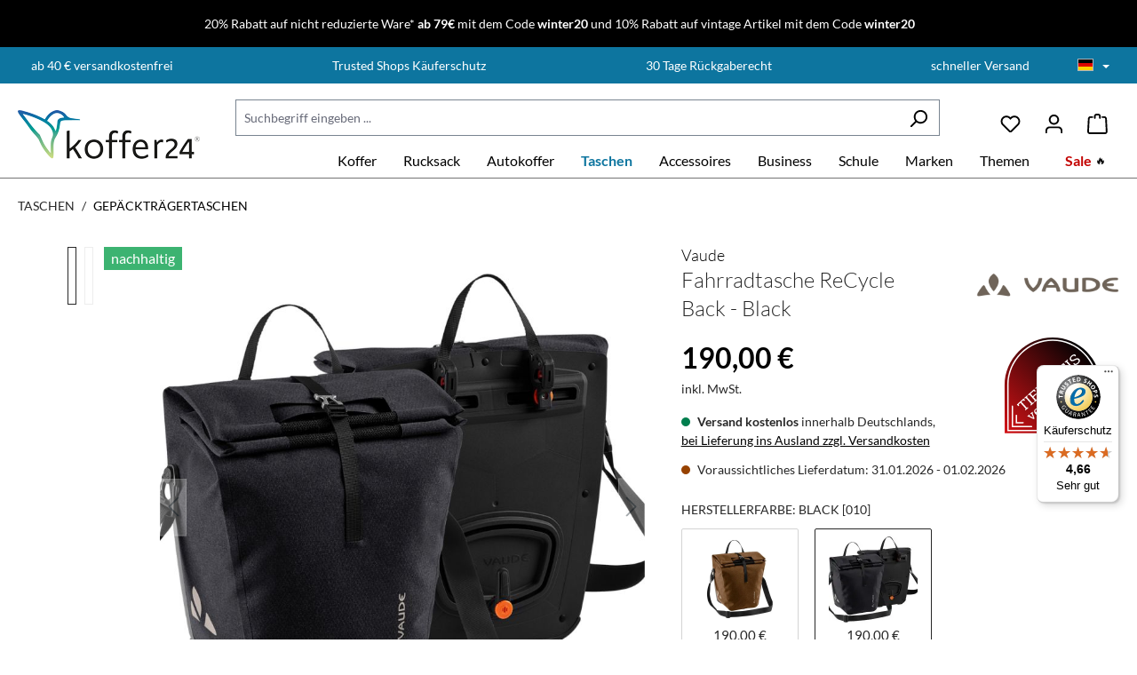

--- FILE ---
content_type: text/html; charset=UTF-8
request_url: https://www.koffer24.de/vaude--fahrradtasche-recycle-back-black/1047982
body_size: 50096
content:


<!DOCTYPE html>

<html lang="de-DE"
      itemscope="itemscope"
      itemtype="https://schema.org/WebPage">

        
                            
    <head><script>(function(w,i,g){w[g]=w[g]||[];if(typeof w[g].push=='function')w[g].push(i)})
(window,'GTM-MB6SQJD','google_tags_first_party');</script><script>(function(w,d,s,l){w[l]=w[l]||[];(function(){w[l].push(arguments);})('set', 'developer_id.dY2E1Nz', true);
		var f=d.getElementsByTagName(s)[0],
		j=d.createElement(s);j.async=true;j.src='/39x7/';
		f.parentNode.insertBefore(j,f);
		})(window,document,'script','dataLayer');</script>
                                    <meta charset="utf-8">
            
                                          <meta name="viewport"
                      content="width=device-width, initial-scale=1, shrink-to-fit=no">
            
      
                            <meta name="author"
                      content="">
                <meta name="robots"
                      content="index,follow">
                <meta name="revisit-after"
                      content="15 days">
                <meta name="keywords"
                      content="">
                <meta name="description"
                      content="ReCycle Back - hier ist der Name Programm! Den Entwicklern von VAUDE ist es gelungen, alle Befestigungskomponenten aus einem recyceltem Kunststoff fertigen zu lassen. Die Hardback-Platte besteht zu 64 % aus recyceltem Material aus Haushaltsabf&amp;auml;llen.…">
            
                <meta property="og:type"
          content="product"/>
    <meta property="og:site_name"
          content="Koffer24.de"/>
    <meta property="og:url"
          content="https://www.koffer24.de/vaude--fahrradtasche-recycle-back-black/1047982"/>
    <meta property="og:title"
          content="Vaude Fahrradtasche ReCycle Back - Black | black [010] | 1047982"/>

    <meta property="og:description"
          content="ReCycle Back - hier ist der Name Programm! Den Entwicklern von VAUDE ist es gelungen, alle Befestigungskomponenten aus einem recyceltem Kunststoff fertigen zu lassen. Die Hardback-Platte besteht zu 64 % aus recyceltem Material aus Haushaltsabf&amp;auml;llen.…"/>
    <meta property="og:image"
          content="https://cdn.koffer24.de/media/d8/20/4a/1642962330/1047982_vaude_16015_010.jpg?ts=1730465239"/>

            <meta property="product:brand"
              content="Vaude"/>
    
                            <meta property="product:price:amount"
              content="190"/>
    
    <meta property="product:price:currency"
          content="EUR"/>
    <meta property="product:product_link"
          content="https://www.koffer24.de/vaude--fahrradtasche-recycle-back-black/1047982"/>

    <meta name="twitter:card"
          content="product"/>
    <meta name="twitter:site"
          content="Koffer24.de"/>
    <meta name="twitter:title"
          content="Vaude Fahrradtasche ReCycle Back - Black | black [010] | 1047982"/>
    <meta name="twitter:description"
          content="ReCycle Back - hier ist der Name Programm! Den Entwicklern von VAUDE ist es gelungen, alle Befestigungskomponenten aus einem recyceltem Kunststoff fertigen zu lassen. Die Hardback-Platte besteht zu 64 % aus recyceltem Material aus Haushaltsabf&amp;auml;llen.…"/>
    <meta name="twitter:image"
          content="https://cdn.koffer24.de/media/d8/20/4a/1642962330/1047982_vaude_16015_010.jpg?ts=1730465239"/>

                                <meta itemprop="copyrightHolder"
                      content="Koffer24.de">
                <meta itemprop="copyrightYear"
                      content="">
                <meta itemprop="isFamilyFriendly"
                      content="true">
                <meta itemprop="image"
                      content="https://cdn.koffer24.de/media/e6/59/39/1666890709/211122_koffer24-logo-small.png?ts=1730464662">
            

    <meta name="google-site-verification" content="M7A8UPUuOAD3efMa9Dx7BHnaPj3FD8k8RM1dcX9tq8Y" />

                                            <meta name="theme-color"
                      content="#fff">
                            
                                                <link rel="alternate" hreflang="pl" href="https://www.koffer24.de/pl/vaude--tylna-sakwa-recycle-czarna/1047982">
                                    <link rel="alternate" hreflang="x-default" href="https://www.koffer24.de/vaude--fahrradtasche-recycle-back-black/1047982">
                                    <link rel="alternate" hreflang="de" href="https://www.koffer24.de/vaude--fahrradtasche-recycle-back-black/1047982">
                                    <link rel="alternate" hreflang="en" href="https://www.koffer24.de/en/vaude--recycle-back-pannier-black/1047982">
                                    
                    <link rel="shortcut icon"
                  href="https://cdn.koffer24.de/media/b5/7e/52/1646225504/koffer24-favicon.png?ts=1730464665">
        
                                <link rel="apple-touch-icon"
                  href="https://cdn.koffer24.de/media/b5/7e/52/1646225504/koffer24-favicon.png?ts=1730464665">
                    
            
    
    <link rel="canonical" href="https://www.koffer24.de/vaude--fahrradtasche-recycle-back-black/1047982">

                    <title itemprop="name">Vaude Fahrradtasche ReCycle Back - Black - Herstellerfarbe: black [010]</title>
        
            <link rel="preconnect" href="https://cdn.koffer24.de" crossorigin />

    <link rel="prefetch" href="/bundles/wydnkoffer24theme2022/assets/fonts/Lato/Lato-Light.woff2" as="font" />
    <link rel="prefetch" href="/bundles/wydnkoffer24theme2022/assets/fonts/Lato/Lato-LightItalic.woff2" as="font" />
    <link rel="prefetch" href="/bundles/wydnkoffer24theme2022/assets/fonts/Lato/Lato-Regular.woff2" as="font" />
    <link rel="prefetch" href="/bundles/wydnkoffer24theme2022/assets/fonts/Lato/Lato-Italic.woff2" as="font" />
    <link rel="prefetch" href="/bundles/wydnkoffer24theme2022/assets/fonts/Lato/Lato-Bold.woff2" as="font" />
    <link rel="prefetch" href="/bundles/wydnkoffer24theme2022/assets/fonts/Lato/Lato-BoldItalic.woff2" as="font" />
    <link rel="prefetch" href="/bundles/wydnkoffer24theme2022/assets/fonts/Lato/Lato-Black.woff2" as="font" />
    <link rel="prefetch" href="/bundles/wydnkoffer24theme2022/assets/fonts/Lato/Lato-BlackItalic.woff2" as="font" />

                                                                          <link rel="stylesheet"
                      href="https://www.koffer24.de/theme/809703e0c0522230cffa0c1d4352a065/css/all.css?1769155239">
                                    

    
    
    
            <style>
            :root {
                --moorl-advanced-search-width: 600px;
            }
        </style>
    

      
    
                                                                                                                                                                            

                    
    <script>
        window.features = {"V6_5_0_0":true,"v6.5.0.0":true,"V6_6_0_0":true,"v6.6.0.0":true,"V6_7_0_0":false,"v6.7.0.0":false,"ADDRESS_SELECTION_REWORK":false,"address.selection.rework":false,"DISABLE_VUE_COMPAT":false,"disable.vue.compat":false,"ACCESSIBILITY_TWEAKS":false,"accessibility.tweaks":false,"ADMIN_VITE":false,"admin.vite":false,"TELEMETRY_METRICS":false,"telemetry.metrics":false,"PERFORMANCE_TWEAKS":false,"performance.tweaks":false,"CACHE_REWORK":false,"cache.rework":false,"PAYPAL_SETTINGS_TWEAKS":false,"paypal.settings.tweaks":false};
    </script>
        
                            <!-- WbmTagManagerAnalytics Head Snippet Start -->
                                
                

            <script id="wbmTagMangerDefine" type="text/javascript">
            let gtmIsTrackingProductClicks = Boolean(),
                gtmIsTrackingAddToWishlistClicks = Boolean(1),
                gtmContainerId = 'GTM-MB6SQJD',
                hasSWConsentSupport = Boolean();
            window.wbmScriptIsSet = false;
            window.dataLayer = window.dataLayer || [];
            window.dataLayer.push({"event":"user","id":null});
        </script>

        <script id="wbmTagMangerDataLayer" type="text/javascript">
            window.dataLayer.push({ ecommerce: null });
            window.dataLayer.push({"google_tag_params":{"ecomm_prodid":1047982,"ecomm_pagetype":"product"}});

            
                

            
            let onEventDataLayer = JSON.parse('{"event":"view_item","ecommerce":{"value net":159.66,"token":"l0MwyQPuwCbVW7KQw2nazfhXmtx1pWpo","hashm":"","hashz":"","hashc":"","value":190,"items":[{"item_category":"Gep\u00e4cktr\u00e4gertaschen","price":190,"item_brand":"Vaude","item_id":"1047982","item_name":"Fahrradtasche ReCycle Back - Black","item_variant":"black [010]"}],"currency":"EUR"}}');
                    </script>    
                        <script id="wbmTagManger" type="text/javascript" data-usercentrics="Google Tag Manager">
                function getCookie(name) {
                    var cookieMatch = document.cookie.match(name + '=(.*?)(;|$)');
                    return cookieMatch && decodeURI(cookieMatch[1]);
                }

                let gtmCookieSet = getCookie('wbm-tagmanager-enabled');
                
                let googleTag = function(w,d,s,l,i){w[l]=w[l]||[];w[l].push({'gtm.start':new Date().getTime(),event:'gtm.js'});var f=d.getElementsByTagName(s)[0],j=d.createElement(s),dl=l!='dataLayer'?'&l='+l:'';j.async=true;j.src='https://www.googletagmanager.com/gtm.js?id='+i+dl+'';f.parentNode.insertBefore(j,f);};
                

                if (hasSWConsentSupport && gtmCookieSet === null) {
                    window.wbmGoogleTagmanagerId = gtmContainerId;
                    window.wbmScriptIsSet = false;
                    window.googleTag = googleTag;
                } else {
                    window.wbmScriptIsSet = true;
                    googleTag(window, document, 'script', 'dataLayer', gtmContainerId);
                    googleTag = null;

                    window.dataLayer = window.dataLayer || [];
                    function gtag() { dataLayer.push(arguments); }

                    if (hasSWConsentSupport) {
                        (() => {
                            const analyticsStorageEnabled = document.cookie.split(';').some((item) => item.trim().includes('google-analytics-enabled=1'));
                            const adsEnabled = document.cookie.split(';').some((item) => item.trim().includes('google-ads-enabled=1'));

                            gtag('consent', 'update', {
                                'ad_storage': adsEnabled ? 'granted' : 'denied',
                                'ad_user_data': adsEnabled ? 'granted' : 'denied',
                                'ad_personalization': adsEnabled ? 'granted' : 'denied',
                                'analytics_storage': analyticsStorageEnabled ? 'granted' : 'denied'
                            });
                        })();
                    }
                }

                
            </script><!-- WbmTagManagerAnalytics Head Snippet End -->
            

                        <script>
                window.mediameetsFacebookPixelData = new Map();
            </script>
            

                                                                                                                                                                                                
    <!-- added by Trusted Shops app: Start -->
    <script src="https://integrations.etrusted.com/applications/widget.js/v2" async defer></script>
    <!-- End -->
                        
                            
            <script type="text/javascript"
                                src='https://www.google.com/recaptcha/api.js?render=6LcBrSEdAAAAAJaYUNPmLZ5nwVFE5bos-0PT_BNT'
                defer></script>
        <script>
                                        window.googleReCaptchaV3Active = true;
                    </script>
            
                
        
                                <script>
                window.activeNavigationId = '5e1a96a45a4b4be19d8f22956ff132de';
                window.router = {
                    'frontend.cart.offcanvas': '/checkout/offcanvas',
                    'frontend.cookie.offcanvas': '/cookie/offcanvas',
                    'frontend.checkout.finish.page': '/checkout/finish',
                    'frontend.checkout.info': '/widgets/checkout/info',
                    'frontend.menu.offcanvas': '/widgets/menu/offcanvas',
                    'frontend.cms.page': '/widgets/cms',
                    'frontend.cms.navigation.page': '/widgets/cms/navigation',
                    'frontend.account.addressbook': '/widgets/account/address-book',
                    'frontend.country.country-data': '/country/country-state-data',
                    'frontend.app-system.generate-token': '/app-system/Placeholder/generate-token',
                    };
                window.salesChannelId = '660ec6336a014ff7a95025d40e0958eb';
            </script>
        
                                <script>
                
                window.breakpoints = {"xs":0,"sm":576,"md":768,"lg":992,"xl":1200,"xxl":1400};
            </script>
        
                                    <script>
                    window.customerLoggedInState = 0;

                    window.wishlistEnabled = 1;
                </script>
                    
                        
                            <script>
                window.themeAssetsPublicPath = 'https://www.koffer24.de/theme/66e97af019a34fa9882d2ec605aec288/assets/';
            </script>
        
                        
    <script>
        window.validationMessages = {"required":"Die Eingabe darf nicht leer sein.","email":"Ung\u00fcltige E-Mail-Adresse. Die E-Mail ben\u00f6tigt das Format \"nutzer@beispiel.de\".","confirmation":"Ihre Eingaben sind nicht identisch.","minLength":"Die Eingabe ist zu kurz."};
    </script>
        
        
                                                        <script>
                        window.themeJsPublicPath = 'https://www.koffer24.de/theme/809703e0c0522230cffa0c1d4352a065/js/';
                    </script>
                                            <script type="text/javascript" src="https://www.koffer24.de/theme/809703e0c0522230cffa0c1d4352a065/js/storefront/storefront.js?1769155239" defer></script>
                                            <script type="text/javascript" src="https://www.koffer24.de/theme/809703e0c0522230cffa0c1d4352a065/js/moorl-foundation/moorl-foundation.js?1769155239" defer></script>
                                            <script type="text/javascript" src="https://www.koffer24.de/theme/809703e0c0522230cffa0c1d4352a065/js/cbax-modul-manufacturers/cbax-modul-manufacturers.js?1769155239" defer></script>
                                            <script type="text/javascript" src="https://www.koffer24.de/theme/809703e0c0522230cffa0c1d4352a065/js/swag-amazon-pay/swag-amazon-pay.js?1769155239" defer></script>
                                            <script type="text/javascript" src="https://www.koffer24.de/theme/809703e0c0522230cffa0c1d4352a065/js/intedia-doofinder-s-w6/intedia-doofinder-s-w6.js?1769155239" defer></script>
                                            <script type="text/javascript" src="https://www.koffer24.de/theme/809703e0c0522230cffa0c1d4352a065/js/neti-next-easy-coupon/neti-next-easy-coupon.js?1769155239" defer></script>
                                            <script type="text/javascript" src="https://www.koffer24.de/theme/809703e0c0522230cffa0c1d4352a065/js/netzp-power-pack6/netzp-power-pack6.js?1769155239" defer></script>
                                            <script type="text/javascript" src="https://www.koffer24.de/theme/809703e0c0522230cffa0c1d4352a065/js/solid-advanced-slider-elements/solid-advanced-slider-elements.js?1769155239" defer></script>
                                            <script type="text/javascript" src="https://www.koffer24.de/theme/809703e0c0522230cffa0c1d4352a065/js/wydn-filter-range-slider/wydn-filter-range-slider.js?1769155239" defer></script>
                                            <script type="text/javascript" src="https://www.koffer24.de/theme/809703e0c0522230cffa0c1d4352a065/js/frosh-platform-filter-search/frosh-platform-filter-search.js?1769155239" defer></script>
                                            <script type="text/javascript" src="https://www.koffer24.de/theme/809703e0c0522230cffa0c1d4352a065/js/swag-pay-pal/swag-pay-pal.js?1769155239" defer></script>
                                            <script type="text/javascript" src="https://www.koffer24.de/theme/809703e0c0522230cffa0c1d4352a065/js/moorl-forms/moorl-forms.js?1769155239" defer></script>
                                            <script type="text/javascript" src="https://www.koffer24.de/theme/809703e0c0522230cffa0c1d4352a065/js/neti-next-easy-coupon-designs/neti-next-easy-coupon-designs.js?1769155239" defer></script>
                                            <script type="text/javascript" src="https://www.koffer24.de/theme/809703e0c0522230cffa0c1d4352a065/js/wbm-tag-manager-analytics/wbm-tag-manager-analytics.js?1769155239" defer></script>
                                            <script type="text/javascript" src="https://www.koffer24.de/theme/809703e0c0522230cffa0c1d4352a065/js/dne-custom-css-js/dne-custom-css-js.js?1769155239" defer></script>
                                            <script type="text/javascript" src="https://www.koffer24.de/theme/809703e0c0522230cffa0c1d4352a065/js/mediameets-fb-pixel/mediameets-fb-pixel.js?1769155239" defer></script>
                                            <script type="text/javascript" src="https://www.koffer24.de/theme/809703e0c0522230cffa0c1d4352a065/js/wydn-google-repricing/wydn-google-repricing.js?1769155239" defer></script>
                                            <script type="text/javascript" src="https://www.koffer24.de/theme/809703e0c0522230cffa0c1d4352a065/js/proxa-checkout-template/proxa-checkout-template.js?1769155239" defer></script>
                                            <script type="text/javascript" src="https://www.koffer24.de/theme/809703e0c0522230cffa0c1d4352a065/js/swp-price-on-request-six/swp-price-on-request-six.js?1769155239" defer></script>
                                            <script type="text/javascript" src="https://www.koffer24.de/theme/809703e0c0522230cffa0c1d4352a065/js/cbax-modul-cross-selling/cbax-modul-cross-selling.js?1769155239" defer></script>
                                            <script type="text/javascript" src="https://www.koffer24.de/theme/809703e0c0522230cffa0c1d4352a065/js/wydn-backend-statistic-app/wydn-backend-statistic-app.js?1769155239" defer></script>
                                            <script type="text/javascript" src="https://www.koffer24.de/theme/809703e0c0522230cffa0c1d4352a065/js/wydn-additional-newsletter/wydn-additional-newsletter.js?1769155239" defer></script>
                                            <script type="text/javascript" src="https://www.koffer24.de/theme/809703e0c0522230cffa0c1d4352a065/js/trusted-shops-easy-integration-s6/trusted-shops-easy-integration-s6.js?1769155239" defer></script>
                                            <script type="text/javascript" src="https://www.koffer24.de/theme/809703e0c0522230cffa0c1d4352a065/js/swag-custom-notification/swag-custom-notification.js?1769155239" defer></script>
                                            <script type="text/javascript" src="https://www.koffer24.de/theme/809703e0c0522230cffa0c1d4352a065/js/wydn-koffer24-theme2022/wydn-koffer24-theme2022.js?1769155239" defer></script>
                                                        

    
    
    

    
        
        
        
        
    
        
    <script>
        window.mollie_javascript_use_shopware = '0'
    </script>

    

    </head>

        
                                                                                                                                                                                                
    <!-- added by Trusted Shops app: Start -->
    <script src="https://integrations.etrusted.com/applications/widget.js/v2" async defer></script>
    <!-- End -->
                        
    <body class="proxa-checkout-template proxa-checkout-template-product is-ctl-product is-act-index">

            
                
    
    
            <div id="page-top" class="skip-to-content bg-primary-subtle text-primary-emphasis overflow-hidden" tabindex="-1">
            <div class="container skip-to-content-container d-flex justify-content-center visually-hidden-focusable">
                                                                                        <a href="#content-main" class="skip-to-content-link d-inline-flex text-decoration-underline m-1 p-2 fw-bold gap-2">
                                Zum Hauptinhalt springen
                            </a>
                                            
                                                                        <a href="#header-main-search-input" class="skip-to-content-link d-inline-flex text-decoration-underline m-1 p-2 fw-bold gap-2 d-none d-sm-block">
                                Zur Suche springen
                            </a>
                                            
                                                                        <a href="#main-navigation-menu" class="skip-to-content-link d-inline-flex text-decoration-underline m-1 p-2 fw-bold gap-2 d-none d-lg-block">
                                Zur Hauptnavigation springen
                            </a>
                                                                        </div>
        </div>
        
                    <div class="swag-custom-notification-banner"
         data-hide-on-click-container
         style="
             background-color: #000;
             color: #ffffff
         ">

                    <span class="swag-custom-notification-banner-text">
                <a href="/koffer/">20% Rabatt auf nicht reduzierte Ware* <strong>ab 79€</strong> mit dem Code <strong>winter20</strong></a> und <a href="/taschen/vintage-taschen/">10% Rabatt auf vintage Artikel mit dem Code <strong>winter20</strong></a>
            </span>
        
                    <span class="swag-custom-notification-banner-close-icon icon icon-x icon-xs"
                  data-hide-on-click-button
                  style="color: #ffffff;">
                
            </span>
            </div>

    
                                        <noscript>
                <iframe src="https://www.googletagmanager.com/ns.html?id=GTM-MB6SQJD"
                        height="0"
                        width="0"
                        style="display:none;visibility:hidden"
                        title="Google Tagmanager">

                </iframe>
            </noscript>
            
                <noscript class="noscript-main">
                
    <div role="alert"
         aria-live="polite"
                  class="alert alert-info alert-has-icon">
                                                                        
                                                                                                                                                            <span class="icon icon-info" aria-hidden="true">
                                        <svg xmlns="http://www.w3.org/2000/svg" xmlns:xlink="http://www.w3.org/1999/xlink" width="24" height="24" viewBox="0 0 24 24"><defs><path d="M12 7c.5523 0 1 .4477 1 1s-.4477 1-1 1-1-.4477-1-1 .4477-1 1-1zm1 9c0 .5523-.4477 1-1 1s-1-.4477-1-1v-5c0-.5523.4477-1 1-1s1 .4477 1 1v5zm11-4c0 6.6274-5.3726 12-12 12S0 18.6274 0 12 5.3726 0 12 0s12 5.3726 12 12zM12 2C6.4772 2 2 6.4772 2 12s4.4772 10 10 10 10-4.4772 10-10S17.5228 2 12 2z" id="icons-default-info" /></defs><use xlink:href="#icons-default-info" fill="#758CA3" fill-rule="evenodd" /></svg>
                    </span>
                                                        
                                    
                    <div class="alert-content-container">
                                                    
                                                        <div class="alert-content">                                                    Um unseren Shop in vollem Umfang nutzen zu können, empfehlen wir Ihnen Javascript in Ihrem Browser zu aktivieren.
                                                                </div>                
                                                                </div>
            </div>
            </noscript>
        

                                    <header class="header-main">
        <div class="fluid-container header-usp-container">
    <div class="container top-bar-usps">
        <div class="usp-text-box">
            <ul><li>ab 40 € versandkostenfrei</li><li>Trusted Shops Käuferschutz </li><li>30 Tage Rückgaberecht</li><li>schneller Versand</li></ul>
        </div>

                        
                
            <div class="top-bar-nav-item top-bar-language">
                            <form method="post"
                      action="/checkout/language"
                      class="language-form"
                      data-form-auto-submit="true">
                                
    <div class="languages-menu dropdown">
        <button class="btn dropdown-toggle top-bar-nav-btn"
                type="button"
                id="languagesDropdown-top-bar"
                data-bs-toggle="dropdown"
                aria-haspopup="true"
                aria-expanded="false"
                aria-label="Sprache wählen"
                title="Sprache wählen">
            <div class="top-bar-list-icon language-flag country-de language-de"></div>
            <span class="top-bar-nav-text">Deutsch</span>
        </button>
                                                    <ul class="top-bar-list dropdown-menu dropdown-menu-end"
                                    aria-label="Verfügbare Sprachen">
                                                                            
                                                                                                                        <li class="top-bar-list-item dropdown-item item-checked active">
                                                                                                                                                                                            
                                                                                                                                                    <label class="top-bar-list-label"
                                                           for="top-bar-2fbb5fe2e29a4d70aa5854ce7ce3e20b">
                                                        <input id="top-bar-2fbb5fe2e29a4d70aa5854ce7ce3e20b"
                                                               class="top-bar-list-radio"
                                                               value="2fbb5fe2e29a4d70aa5854ce7ce3e20b"
                                                               name="languageId"
                                                               type="radio"
                                                             checked>
                                                        <span aria-hidden="true" class="top-bar-list-icon language-flag country-de language-de"></span>
                                                        Deutsch
                                                    </label>
                                                
                                                                                                                                    </li>
                                                                            
                                                                                                                        <li class="top-bar-list-item dropdown-item">
                                                                                                                                                                                            
                                                                                                                                                    <label class="top-bar-list-label"
                                                           for="top-bar-5a88a47d75964b48916fb7560cf48fe9">
                                                        <input id="top-bar-5a88a47d75964b48916fb7560cf48fe9"
                                                               class="top-bar-list-radio"
                                                               value="5a88a47d75964b48916fb7560cf48fe9"
                                                               name="languageId"
                                                               type="radio"
                                                            >
                                                        <span aria-hidden="true" class="top-bar-list-icon language-flag country-gb language-en"></span>
                                                        English
                                                    </label>
                                                
                                                                                                                                    </li>
                                                                            
                                                                                                                        <li class="top-bar-list-item dropdown-item">
                                                                                                                                                                                            
                                                                                                                                                    <label class="top-bar-list-label"
                                                           for="top-bar-04672845148a419cb1c6dc9ba317f286">
                                                        <input id="top-bar-04672845148a419cb1c6dc9ba317f286"
                                                               class="top-bar-list-radio"
                                                               value="04672845148a419cb1c6dc9ba317f286"
                                                               name="languageId"
                                                               type="radio"
                                                            >
                                                        <span aria-hidden="true" class="top-bar-list-icon language-flag country-pl language-pl"></span>
                                                        Polski
                                                    </label>
                                                
                                                                                                                                    </li>
                                                                    </ul>
                            
            </div>

    <input name="redirectTo" type="hidden" value="frontend.detail.page">

            <input name="redirectParameters[_httpCache]" type="hidden" value="1">
            <input name="redirectParameters[productId]" type="hidden" value="32a2fb4567dd4c73ad1d577cb6367e06">
                    </form>
                    </div>
                </div>
</div>
                    <div class="container">
                                
    <div class="top-bar d-none d-lg-block">
                                                    <nav class="top-bar-nav"
                     aria-label="Shop-Einstellungen">
                    
                                            
                
            <div class="top-bar-nav-item top-bar-currency">
                            <form method="post"
                      action="/checkout/configure"
                      class="currency-form"
                      data-form-auto-submit="true">
                                            <div class="currencies-menu dropdown">
                                                            <button class="btn dropdown-toggle top-bar-nav-btn"
                                        type="button"
                                        id="currenciesDropdown-top-bar"
                                        data-bs-toggle="dropdown"
                                        aria-haspopup="true"
                                        aria-expanded="false"
                                        aria-label="Währung ändern (Euro ist die aktuelle Währung)">
                                                                            <span aria-hidden="true"></span>
                                                                                <span class="top-bar-nav-text">Euro</span>
                                                                    </button>
                            
                                                            <ul class="top-bar-list dropdown-menu dropdown-menu-end"
                                    aria-label="Verfügbare Währungen">
                                                                            
                                                                                                                                                                            <li class="top-bar-list-item dropdown-item">
                                                                                                                                                                                                                <label class="top-bar-list-label"
                                                               for="top-bar-490f03fd2fae47a2b66d4203adcdf0da">
                                                                                                                                                                                        <input class="top-bar-list-radio"
                                                                       id="top-bar-490f03fd2fae47a2b66d4203adcdf0da"
                                                                       value="490f03fd2fae47a2b66d4203adcdf0da"
                                                                       name="currencyId"
                                                                       type="radio"
                                                                        >
                                                                <span class="aria-hidden">zł</span> PLN
                                                                                                                    </label>
                                                                                                                                                </li>
                                                                                                                    
                                                                                                                                                                            <li class="top-bar-list-item dropdown-item item-checked">
                                                                                                                                                                                                                <label class="top-bar-list-label"
                                                               for="top-bar-b7d2554b0ce847cd82f3ac9bd1c0dfca">
                                                                                                                                                                                        <input class="top-bar-list-radio"
                                                                       id="top-bar-b7d2554b0ce847cd82f3ac9bd1c0dfca"
                                                                       value="b7d2554b0ce847cd82f3ac9bd1c0dfca"
                                                                       name="currencyId"
                                                                       type="radio"
                                                                         checked>
                                                                <span class="aria-hidden">€</span> EUR
                                                                                                                    </label>
                                                                                                                                                </li>
                                                                                                            </ul>
                            
                                                                                        <input name="redirectTo"
                                       type="hidden"
                                       value="frontend.detail.page">

                                                                    <input name="redirectParameters[_httpCache]"
                                           type="hidden"
                                           value="1">
                                                                    <input name="redirectParameters[productId]"
                                           type="hidden"
                                           value="32a2fb4567dd4c73ad1d577cb6367e06">
                                                                                    </div>
                                    </form>
                    </div>
                                        </nav>
                        </div>
    
            <div class="row align-items-center header-row">
                <div class="col-12 col-lg-auto header-logo-col pb-sm-2 my-3 m-lg-0 d-none d-md-flex">
            <div class="header-logo-main text-center">
                    <a class="header-logo-main-link"
               href="/"
               title="Zur Startseite gehen">
                                    <picture class="header-logo-picture d-block m-auto">
                                                                            
                                                                            
                                                                                    <img src="https://cdn.koffer24.de/media/e6/59/39/1666890709/211122_koffer24-logo-small.png?ts=1730464662"
                                     alt="Zur Startseite gehen"
                                     class="img-fluid header-logo-main-img">
                                                                        </picture>
                            </a>
            </div>
    </div>

                <div class="col-12 col-sm order-sm-1 no-relative">
        <div class="row align-items-center">
                            <div class="col-12 order-2 col-sm order-sm-1 header-search-col">
                    <div class="row">
                        <div class="col-sm-auto d-none d-sm-block d-lg-none">
                                                            <div class="nav-main-toggle">
                                                                            <button
                                            class="btn nav-main-toggle-btn header-actions-btn"
                                            type="button"
                                            data-off-canvas-menu="true"
                                            aria-label="Menü"
                                        >
                                                                                                                                                                                                    <span class="icon icon-stack">
                                        <svg xmlns="http://www.w3.org/2000/svg" xmlns:xlink="http://www.w3.org/1999/xlink" width="24" height="24" viewBox="0 0 24 24"><defs><path d="M3 13c-.5523 0-1-.4477-1-1s.4477-1 1-1h18c.5523 0 1 .4477 1 1s-.4477 1-1 1H3zm0-7c-.5523 0-1-.4477-1-1s.4477-1 1-1h18c.5523 0 1 .4477 1 1s-.4477 1-1 1H3zm0 14c-.5523 0-1-.4477-1-1s.4477-1 1-1h18c.5523 0 1 .4477 1 1s-.4477 1-1 1H3z" id="icons-default-stack" /></defs><use xlink:href="#icons-default-stack" fill="#758CA3" fill-rule="evenodd" /></svg>
                    </span>
                                                                                        </button>
                                                                    </div>
                                                    </div>
                        <div class="col">
                            
    <div class="collapse"
         id="searchCollapse">
        <div class="header-search my-2 m-sm-auto">
                            <form action="/search"
                      method="get"
                      data-search-widget="true"
                      data-search-widget-options="{&quot;searchWidgetMinChars&quot;:2}"
                      data-url="/suggest?search="
                      class="header-search-form">
                                            <div class="input-group">
                                                            <input type="search"
                                       id="header-main-search-input"
                                       name="search"
                                       class="form-control header-search-input"
                                       autocomplete="off"
                                       autocapitalize="off"
                                       placeholder="Suchbegriff eingeben ..."
                                       aria-label="Suchbegriff eingeben ..."
                                       value=""
                                >
                            
                                                            <button type="submit"
                                        class="btn header-search-btn"
                                        aria-label="Suchen">
                                    <span class="header-search-icon">
                                                                                                                                                <span class="icon icon-search">
                                        <svg xmlns="http://www.w3.org/2000/svg" xmlns:xlink="http://www.w3.org/1999/xlink" width="24" height="24" viewBox="0 0 24 24"><defs><path d="M10.0944 16.3199 4.707 21.707c-.3905.3905-1.0237.3905-1.4142 0-.3905-.3905-.3905-1.0237 0-1.4142L8.68 14.9056C7.6271 13.551 7 11.8487 7 10c0-4.4183 3.5817-8 8-8s8 3.5817 8 8-3.5817 8-8 8c-1.8487 0-3.551-.627-4.9056-1.6801zM15 16c3.3137 0 6-2.6863 6-6s-2.6863-6-6-6-6 2.6863-6 6 2.6863 6 6 6z" id="icons-default-search" /></defs><use xlink:href="#icons-default-search" fill="#758CA3" fill-rule="evenodd" /></svg>
                    </span>
                                        </span>
                                </button>
                            
                                                            <button class="btn header-close-btn js-search-close-btn d-none"
                                        type="button"
                                        aria-label="Die Dropdown-Suche schließen">
                                    <span class="header-close-icon">
                                                                                                                                                <span class="icon icon-x">
                                        <svg xmlns="http://www.w3.org/2000/svg" xmlns:xlink="http://www.w3.org/1999/xlink" width="24" height="24" viewBox="0 0 24 24"><defs><path d="m10.5858 12-7.293-7.2929c-.3904-.3905-.3904-1.0237 0-1.4142.3906-.3905 1.0238-.3905 1.4143 0L12 10.5858l7.2929-7.293c.3905-.3904 1.0237-.3904 1.4142 0 .3905.3906.3905 1.0238 0 1.4143L13.4142 12l7.293 7.2929c.3904.3905.3904 1.0237 0 1.4142-.3906.3905-1.0238.3905-1.4143 0L12 13.4142l-7.2929 7.293c-.3905.3904-1.0237.3904-1.4142 0-.3905-.3906-.3905-1.0238 0-1.4143L10.5858 12z" id="icons-default-x" /></defs><use xlink:href="#icons-default-x" fill="#758CA3" fill-rule="evenodd" /></svg>
                    </span>
                                        </span>
                                </button>
                                                    </div>
                                    </form>
                    </div>
    </div>
                        </div>
                    </div>
                </div>
            

                                        <div class="col-12 order-1 col-sm-auto order-sm-2 header-actions-col">
                    <div class="row g-0">
                                                        <div class="col d-sm-none">
                                <div class="menu-button">
                                                                            <button
                                            class="btn nav-main-toggle-btn header-actions-btn"
                                            type="button"
                                            data-off-canvas-menu="true"
                                            aria-label="Menü"
                                        >
                                                                                                                                                                                                    <span class="icon icon-stack">
                                        <svg xmlns="http://www.w3.org/2000/svg" xmlns:xlink="http://www.w3.org/1999/xlink" width="24" height="24" viewBox="0 0 24 24"><use xlink:href="#icons-default-stack" fill="#758CA3" fill-rule="evenodd" /></svg>
                    </span>
                                                                                        </button>
                                                                    </div>
                            </div>
                        

    <div class="col-auto col-logo d-md-none">
            <div class="header-logo-main text-center">
                    <a class="header-logo-main-link"
               href="/"
               title="Zur Startseite gehen">
                                    <picture class="header-logo-picture d-block m-auto">
                                                                            
                                                                            
                                                                                    <img src="https://cdn.koffer24.de/media/e6/59/39/1666890709/211122_koffer24-logo-small.png?ts=1730464662"
                                     alt="Zur Startseite gehen"
                                     class="img-fluid header-logo-main-img">
                                                                        </picture>
                            </a>
            </div>
    </div>

                        
                                                                <div class="col-auto">
            <div class="header-wishlist">
                <a class="btn header-wishlist-btn header-actions-btn"
                   href="/wishlist"
                   title="Merkzettel"
                   aria-label="Merkzettel">
                        
            <span class="header-wishlist-icon">
                                                                                                                    <span class="icon icon-heart">
                                        <svg xmlns="http://www.w3.org/2000/svg" xmlns:xlink="http://www.w3.org/1999/xlink" width="24" height="24" viewBox="0 0 24 24"><defs><path d="M20.0139 12.2998c1.8224-1.8224 1.8224-4.7772 0-6.5996-1.8225-1.8225-4.7772-1.8225-6.5997 0L12 7.1144l-1.4142-1.4142c-1.8225-1.8225-4.7772-1.8225-6.5997 0-1.8224 1.8224-1.8224 4.7772 0 6.5996l7.519 7.519a.7.7 0 0 0 .9899 0l7.5189-7.519zm1.4142 1.4142-7.519 7.519c-1.0543 1.0544-2.7639 1.0544-3.8183 0L2.572 13.714c-2.6035-2.6035-2.6035-6.8245 0-9.428 2.6035-2.6035 6.8246-2.6035 9.4281 0 2.6035-2.6035 6.8246-2.6035 9.428 0 2.6036 2.6035 2.6036 6.8245 0 9.428z" id="icons-default-heart" /></defs><use xlink:href="#icons-default-heart" fill="#758CA3" fill-rule="evenodd" /></svg>
                    </span>
            </span>
    
    
    
    <span class="badge bg-primary header-wishlist-badge"
          id="wishlist-basket"
          data-wishlist-storage="true"
          data-wishlist-storage-options="{&quot;listPath&quot;:&quot;\/wishlist\/list&quot;,&quot;mergePath&quot;:&quot;\/wishlist\/merge&quot;,&quot;pageletPath&quot;:&quot;\/wishlist\/merge\/pagelet&quot;}"
          data-wishlist-widget="true"
          data-wishlist-widget-options="{&quot;showCounter&quot;:true}"
    ></span>
                    <span class="d-lg-block icon-nav-text">Merkzettel</span>
                </a>
            </div>
        </div>
                            
                                                    <div class="col-auto">
                                <div class="account-menu">
                                        <div class="dropdown">
              <button class="btn account-menu-btn header-actions-btn"
              type="button"
              id="accountWidget"
              data-offcanvas-account-menu="true"
              data-bs-toggle="dropdown"
              aria-haspopup="true"
              aria-expanded="false"
              aria-label="Ihr Konto"
              title="Ihr Konto">
                                                                                                                  <span class="icon icon-avatar">
                                        <svg xmlns="http://www.w3.org/2000/svg" xmlns:xlink="http://www.w3.org/1999/xlink" width="24" height="24" viewBox="0 0 24 24"><defs><path d="M12 3C9.7909 3 8 4.7909 8 7c0 2.2091 1.7909 4 4 4 2.2091 0 4-1.7909 4-4 0-2.2091-1.7909-4-4-4zm0-2c3.3137 0 6 2.6863 6 6s-2.6863 6-6 6-6-2.6863-6-6 2.6863-6 6-6zM4 22.099c0 .5523-.4477 1-1 1s-1-.4477-1-1V20c0-2.7614 2.2386-5 5-5h10.0007c2.7614 0 5 2.2386 5 5v2.099c0 .5523-.4477 1-1 1s-1-.4477-1-1V20c0-1.6569-1.3431-3-3-3H7c-1.6569 0-3 1.3431-3 3v2.099z" id="icons-default-avatar" /></defs><use xlink:href="#icons-default-avatar" fill="#758CA3" fill-rule="evenodd" /></svg>
                    </span>
              <span class="d-lg-block icon-nav-text">Ihr Konto</span>
      </button>
  
                    <div class="dropdown-menu dropdown-menu-end account-menu-dropdown js-account-menu-dropdown"
                 aria-labelledby="accountWidget">
                

        
            <div class="offcanvas-header">
                            <button class="btn btn-light offcanvas-close js-offcanvas-close">
                                                                                                                                                    <span class="icon icon-x icon-sm">
                                        <svg xmlns="http://www.w3.org/2000/svg" xmlns:xlink="http://www.w3.org/1999/xlink" width="24" height="24" viewBox="0 0 24 24"><use xlink:href="#icons-default-x" fill="#758CA3" fill-rule="evenodd" /></svg>
                    </span>
                        
                                            Menü schließen
                                    </button>
                    </div>
    
            <div class="offcanvas-body">
                <div class="account-menu">
                                    <div class="dropdown-header account-menu-header">
                    Ihr Konto
                </div>
                    
                                    <div class="account-menu-login">
                                            <a href="/account/login"
                           title="Anmelden"
                           class="btn btn-primary account-menu-login-button">
                            Anmelden
                        </a>
                    
                                            <div class="account-menu-register">
                            oder
                            <a href="/account/login"
                               title="Registrieren">
                                registrieren
                            </a>
                        </div>
                                    </div>
                    
                    <div class="account-menu-links">
                    <div class="header-account-menu">
        <div class="card account-menu-inner">
                                        
                                                <nav class="list-group list-group-flush account-aside-list-group">
                        
                                                                    <a href="/account"
                                   title="Übersicht"
                                   class="list-group-item list-group-item-action account-aside-item"
                                   >
                                    Übersicht
                                </a>
                            
                                                            <a href="/account/profile"
                                   title="Persönliches Profil"
                                   class="list-group-item list-group-item-action account-aside-item"
                                   >
                                    Persönliches Profil
                                </a>
                            
                                                            <a href="/account/address"
                                   title="Adressen"
                                   class="list-group-item list-group-item-action account-aside-item"
                                   >
                                    Adressen
                                </a>
                            
                                                                                                                        <a href="/account/payment"
                                   title="Zahlungsarten"
                                   class="list-group-item list-group-item-action account-aside-item"
                                   >
                                    Zahlungsarten
                                </a>
                                                            
                                                            <a href="/account/order"
                                   title="Bestellungen"
                                   class="list-group-item list-group-item-action account-aside-item"
                                   >
                                    Bestellungen
                                </a>
                                                    

                        <a
                href="/EasyCoupon/list"
                title="Meine Gutscheine"
                class="list-group-item list-group-item-action account-aside-item"
            >
                Meine Gutscheine
            </a>
            


    
                    </nav>
                            
                                                </div>
    </div>
            </div>
            </div>
        </div>
                </div>
            </div>
                                </div>
                            </div>
                        
                                                    <div class="col-auto">
                                <div
                                    class="header-cart"
                                    data-off-canvas-cart="true"
                                >
                                    <a class="btn header-cart-btn header-actions-btn"
                                       href="/checkout/cart"
                                       data-cart-widget="true"
                                       title="Warenkorb"
                                       aria-label="Warenkorb">
                                            <span class="header-cart-icon">
                                                                                                                <span class="icon icon-bag">
                                        <svg xmlns="http://www.w3.org/2000/svg" xmlns:xlink="http://www.w3.org/1999/xlink" width="24" height="24" viewBox="0 0 24 24"><defs><path d="M5.892 3c.5523 0 1 .4477 1 1s-.4477 1-1 1H3.7895a1 1 0 0 0-.9986.9475l-.7895 15c-.029.5515.3946 1.0221.9987 1.0525h17.8102c.5523 0 1-.4477.9986-1.0525l-.7895-15A1 1 0 0 0 20.0208 5H17.892c-.5523 0-1-.4477-1-1s.4477-1 1-1h2.1288c1.5956 0 2.912 1.249 2.9959 2.8423l.7894 15c.0035.0788.0035.0788.0042.1577 0 1.6569-1.3432 3-3 3H3c-.079-.0007-.079-.0007-.1577-.0041-1.6546-.0871-2.9253-1.499-2.8382-3.1536l.7895-15C.8775 4.249 2.1939 3 3.7895 3H5.892zm4 2c0 .5523-.4477 1-1 1s-1-.4477-1-1V3c0-1.6569 1.3432-3 3-3h2c1.6569 0 3 1.3431 3 3v2c0 .5523-.4477 1-1 1s-1-.4477-1-1V3c0-.5523-.4477-1-1-1h-2c-.5523 0-1 .4477-1 1v2z" id="icons-default-bag" /></defs><use xlink:href="#icons-default-bag" fill="#758CA3" fill-rule="evenodd" /></svg>
                    </span>
        </span>
        <span class="d-lg-block icon-nav-text">Warenkorb</span>
                                    </a>
                                </div>
                            </div>
                                            </div>
                </div>
            
        </div>
        <div class="row nav-main-container">
            <div class="col-12 order-1 order-sm-2 header-actions-col no-relative">
                                    <div class="nav-main">
                                                        
    <div class="main-navigation"
         id="mainNavigation"
         data-flyout-menu="true">
                        <div class="container">
                                    <nav class="nav main-navigation-menu"
                        id="main-navigation-menu"
                        aria-label="Hauptnavigation"
                        itemscope="itemscope"
                        itemtype="https://schema.org/SiteNavigationElement">
                        
                                                                                    <a class="nav-link main-navigation-link nav-item-3c68df6a49d94b32b38d1d55236e2eb9  home-link"
                                    href="/"
                                    itemprop="url"
                                    title="Home">
                                    <div class="main-navigation-link-text">
                                        <span itemprop="name">Home</span>
                                    </div>
                                </a>
                                                    
                                                    
                                                                                            
                                            <a class="nav-link main-navigation-link"
           href="https://www.koffer24.de/koffer/"
           itemprop="url"
           data-flyout-menu-trigger="108408f5c0044c5e8cc8fe663758e0c4"                           title="Koffer">
            <div class="main-navigation-link-text">
                <span itemprop="name">Koffer</span>
            </div>
        </a>
                                                                                                
                                            <a class="nav-link main-navigation-link"
           href="https://www.koffer24.de/rucksack/"
           itemprop="url"
           data-flyout-menu-trigger="507d85b3d2114e2d91b096eb5b5abe87"                           title="Rucksack">
            <div class="main-navigation-link-text">
                <span itemprop="name">Rucksack</span>
            </div>
        </a>
                                                                                                
                                            <a class="nav-link main-navigation-link"
           href="https://www.koffer24.de/autokoffer/"
           itemprop="url"
           data-flyout-menu-trigger="9687fa0ca93b417fac66b3e1885152ba"                           title="Autokoffer">
            <div class="main-navigation-link-text">
                <span itemprop="name">Autokoffer</span>
            </div>
        </a>
                                                                                                
                                            <a class="nav-link main-navigation-link active"
           href="https://www.koffer24.de/taschen/"
           itemprop="url"
           data-flyout-menu-trigger="d16d17d505e944b6855b80df1bdfa9a0"                           title="Taschen">
            <div class="main-navigation-link-text">
                <span itemprop="name">Taschen</span>
            </div>
        </a>
                                                                                                
                                            <a class="nav-link main-navigation-link"
           href="https://www.koffer24.de/accessoires/"
           itemprop="url"
           data-flyout-menu-trigger="92853322518e45648ec680c67f280177"                           title="Accessoires">
            <div class="main-navigation-link-text">
                <span itemprop="name">Accessoires</span>
            </div>
        </a>
                                                                                                
                                            <a class="nav-link main-navigation-link"
           href="https://www.koffer24.de/business/"
           itemprop="url"
           data-flyout-menu-trigger="aa3076fd4ec444e391ef6b6c53a1a100"                           title="Business">
            <div class="main-navigation-link-text">
                <span itemprop="name">Business</span>
            </div>
        </a>
                                                                                                
                                            <a class="nav-link main-navigation-link"
           href="https://www.koffer24.de/schule/"
           itemprop="url"
           data-flyout-menu-trigger="2518d6a6689b46648f524c4dcb430cb6"                           title="Schule">
            <div class="main-navigation-link-text">
                <span itemprop="name">Schule</span>
            </div>
        </a>
                                                                                                
                                            <a class="nav-link main-navigation-link"
           href="/marken-uebersicht/"
           itemprop="url"
           data-flyout-menu-trigger="c3d6b71d516243a9bbb0d85e4e479a53"                           title="Marken">
            <div class="main-navigation-link-text">
                <span itemprop="name">Marken</span>
            </div>
        </a>
                                                                                                
                                            <div class="nav-link main-navigation-link"
                                    data-flyout-menu-trigger="372fe93118d74761a1f86d3cb9664c43"
                             title="Themen">
            <div class="main-navigation-link-text">
                <span itemprop="name">Themen</span>
            </div>
        </div>
                                                                                                
                                            <a class="nav-link main-navigation-link salecategory"
           href="https://www.koffer24.de/sale/"
           itemprop="url"
           data-flyout-menu-trigger="8309f555c1f34779a09d1c9f197149a8"                           title="Sale">
            <div class="main-navigation-link-text">
                <span itemprop="name">Sale</span>
            </div>
        </a>
                                                                            </nav>
                
                                                                                                                                                                                                                                                                                                                                                                                                                                                                                                                                                                                                                                                                                                                                                                                                                                                                                                                                                                                                                                                                        
                                                                        <div class="navigation-flyouts">
                                                                                                                                                            <div class="navigation-flyout"
         data-flyout-menu-id="108408f5c0044c5e8cc8fe663758e0c4">
        <div class="background">
            <div class="container">
                                            
            <div class="row navigation-flyout-bar">
                            <div class="col">
                    <div class="navigation-flyout-category-link">
                                                                                    <a class="nav-link"
                                   href="https://www.koffer24.de/koffer/"
                                   itemprop="url"
                                   title="Koffer">
                                                                            Zur Kategorie Koffer
                                                                                                                                                <span class="icon icon-arrow-right icon-primary">
                                        <svg xmlns="http://www.w3.org/2000/svg" xmlns:xlink="http://www.w3.org/1999/xlink" width="16" height="16" viewBox="0 0 16 16"><defs><path id="icons-solid-arrow-right" d="M6.7071 6.2929c-.3905-.3905-1.0237-.3905-1.4142 0-.3905.3905-.3905 1.0237 0 1.4142l3 3c.3905.3905 1.0237.3905 1.4142 0l3-3c.3905-.3905.3905-1.0237 0-1.4142-.3905-.3905-1.0237-.3905-1.4142 0L9 8.5858l-2.2929-2.293z" /></defs><use transform="rotate(-90 9 8.5)" xlink:href="#icons-solid-arrow-right" fill="#758CA3" fill-rule="evenodd" /></svg>
                    </span>
                                                                        </a>
                                                                        </div>
                </div>
            
                            <div class="col-auto">
                    <div class="navigation-flyout-close js-close-flyout-menu">
                                                                                                                                                                                            <span class="icon icon-x">
                                        <svg xmlns="http://www.w3.org/2000/svg" xmlns:xlink="http://www.w3.org/1999/xlink" width="24" height="24" viewBox="0 0 24 24"><use xlink:href="#icons-default-x" fill="#758CA3" fill-rule="evenodd" /></svg>
                    </span>
                                                                            </div>
                </div>
                    </div>
    
            <div class="row navigation-flyout-content">
                                                                                                                                                                                                                                                                                                        
    <div class="col">
        <div class="navigation-flyout-categories">
                                                                    
    
                    
                
    <div class="row navigation-flyout-categories is-level-0">
                                                                                                                    
                                                    
                                    <div class="col-2 navigation-flyout-col">
                                                                                    <a class="nav-item nav-link navigation-flyout-link is-level-0"
                                   href="https://www.koffer24.de/koffer/koffer-trolleys/"
                                   itemprop="url"
                                                                      title="Koffer &amp; Trolleys">
                                    <span itemprop="name">Koffer &amp; Trolleys</span>
                                </a>
                                                    
                                                                                                
    
        
                
    <div class="navigation-flyout-categories is-level-1">
                                                                    
                
                                    <div class="navigation-flyout-col">
                                                                                    <a class="nav-item nav-link navigation-flyout-link is-level-1"
                                   href="https://www.koffer24.de/koffer/koffer-trolleys/hartgepaeck/"
                                   itemprop="url"
                                                                      title="Hartgepäck">
                                    <span itemprop="name">Hartgepäck</span>
                                </a>
                                                    
                                                                                                
    
        
                
    <div class="navigation-flyout-categories is-level-2">
        
            </div>

                                                                        </div>
                                                                                                
                
                                    <div class="navigation-flyout-col">
                                                                                    <a class="nav-item nav-link navigation-flyout-link is-level-1"
                                   href="https://www.koffer24.de/koffer/koffer-trolleys/weichgepaeck/"
                                   itemprop="url"
                                                                      title="Weichgepäck">
                                    <span itemprop="name">Weichgepäck</span>
                                </a>
                                                    
                                                                                                
    
        
                
    <div class="navigation-flyout-categories is-level-2">
        
            </div>

                                                                        </div>
                                                                                                
                
                                    <div class="navigation-flyout-col">
                                                                                    <a class="nav-item nav-link navigation-flyout-link is-level-1"
                                   href="https://www.koffer24.de/koffer/koffer-trolleys/4-rollen-koffer/"
                                   itemprop="url"
                                                                      title="4 Rollen Koffer">
                                    <span itemprop="name">4 Rollen Koffer</span>
                                </a>
                                                    
                                                                                                
    
        
                
    <div class="navigation-flyout-categories is-level-2">
        
            </div>

                                                                        </div>
                                                                                                
                
                                    <div class="navigation-flyout-col">
                                                                                    <a class="nav-item nav-link navigation-flyout-link is-level-1"
                                   href="https://www.koffer24.de/koffer/koffer-trolleys/2-rollen-koffer/"
                                   itemprop="url"
                                                                      title="2 Rollen Koffer">
                                    <span itemprop="name">2 Rollen Koffer</span>
                                </a>
                                                    
                                                                                                
    
        
                
    <div class="navigation-flyout-categories is-level-2">
        
            </div>

                                                                        </div>
                                    
            </div>

                                                                        </div>
                                                                                                
                
                                    <div class="col-2 navigation-flyout-col">
                                                                                    <a class="nav-item nav-link navigation-flyout-link is-level-0"
                                   href="https://www.koffer24.de/koffer/handgepaeck/"
                                   itemprop="url"
                                                                      title="Handgepäck">
                                    <span itemprop="name">Handgepäck</span>
                                </a>
                                                    
                                                                                                
    
        
                
    <div class="navigation-flyout-categories is-level-1">
                                                                    
                
                                    <div class="navigation-flyout-col">
                                                                                    <a class="nav-item nav-link navigation-flyout-link is-level-1"
                                   href="https://www.koffer24.de/koffer/handgepaeck/hartgepaeck/"
                                   itemprop="url"
                                                                      title="Hartgepäck">
                                    <span itemprop="name">Hartgepäck</span>
                                </a>
                                                    
                                                                                                
    
        
                
    <div class="navigation-flyout-categories is-level-2">
        
            </div>

                                                                        </div>
                                                                                                
                
                                    <div class="navigation-flyout-col">
                                                                                    <a class="nav-item nav-link navigation-flyout-link is-level-1"
                                   href="https://www.koffer24.de/koffer/handgepaeck/weichgepaeck/"
                                   itemprop="url"
                                                                      title="Weichgepäck">
                                    <span itemprop="name">Weichgepäck</span>
                                </a>
                                                    
                                                                                                
    
        
                
    <div class="navigation-flyout-categories is-level-2">
        
            </div>

                                                                        </div>
                                                                                                
                
                                    <div class="navigation-flyout-col">
                                                                                    <a class="nav-item nav-link navigation-flyout-link is-level-1"
                                   href="https://www.koffer24.de/koffer/handgepaeck/4-rollen-koffer/"
                                   itemprop="url"
                                                                      title="4 Rollen Koffer">
                                    <span itemprop="name">4 Rollen Koffer</span>
                                </a>
                                                    
                                                                                                
    
        
                
    <div class="navigation-flyout-categories is-level-2">
        
            </div>

                                                                        </div>
                                                                                                
                
                                    <div class="navigation-flyout-col">
                                                                                    <a class="nav-item nav-link navigation-flyout-link is-level-1"
                                   href="https://www.koffer24.de/koffer/handgepaeck/2-rollen-koffer/"
                                   itemprop="url"
                                                                      title="2 Rollen Koffer">
                                    <span itemprop="name">2 Rollen Koffer</span>
                                </a>
                                                    
                                                                                                
    
        
                
    <div class="navigation-flyout-categories is-level-2">
        
            </div>

                                                                        </div>
                                    
            </div>

                                                                        </div>
                                                                                                                                                                                                                                                                                                                                                                                    
                                    <div class="col-2 navigation-flyout-col">
            
                                                                            
                    
                                            <a class="nav-item nav-link navigation-flyout-link is-level-0"
                           href="https://www.koffer24.de/koffer/nachhaltige-koffer/"
                           itemprop="url"
                                                      title="nachhaltige Koffer">
                            <span itemprop="name">nachhaltige Koffer</span>
                        </a>
                    
                    
                                                                                                
                    
                                            <a class="nav-item nav-link navigation-flyout-link is-level-0"
                           href="https://www.koffer24.de/koffer/trolleys/"
                           itemprop="url"
                                                      title="Trolleys">
                            <span itemprop="name">Trolleys</span>
                        </a>
                    
                    
                                                                                                
                    
                                            <a class="nav-item nav-link navigation-flyout-link is-level-0"
                           href="https://www.koffer24.de/koffer/kinderkoffer/"
                           itemprop="url"
                                                      title="Kinderkoffer">
                            <span itemprop="name">Kinderkoffer</span>
                        </a>
                    
                    
                                                                                                
                    
                                            <a class="nav-item nav-link navigation-flyout-link is-level-0"
                           href="https://www.koffer24.de/koffer/koffersets/"
                           itemprop="url"
                                                      title="Koffersets">
                            <span itemprop="name">Koffersets</span>
                        </a>
                    
                    
                                                                                                
                    
                                            <a class="nav-item nav-link navigation-flyout-link is-level-0"
                           href="https://www.koffer24.de/taschen/reisetaschen/"
                           itemprop="url"
                                                      title="Reisetaschen">
                            <span itemprop="name">Reisetaschen</span>
                        </a>
                    
                    
                                            </div>
                        <div class="col-2 navigation-flyout-col">
                                                                                                
                    
                                            <a class="nav-item nav-link navigation-flyout-link is-level-0"
                           href="https://www.koffer24.de/koffer/weekender/"
                           itemprop="url"
                                                      title="Weekender">
                            <span itemprop="name">Weekender</span>
                        </a>
                    
                    
                                                                                                
                    
                                            <a class="nav-item nav-link navigation-flyout-link is-level-0"
                           href="https://www.koffer24.de/koffer/vintage-koffer/"
                           itemprop="url"
                                                      title="Vintage Koffer">
                            <span itemprop="name">Vintage Koffer</span>
                        </a>
                    
                    
                                                                                                
                    
                                            <a class="nav-item nav-link navigation-flyout-link is-level-0"
                           href="https://www.koffer24.de/accessoires/"
                           itemprop="url"
                                                      title="Reisezubehör">
                            <span itemprop="name">Reisezubehör</span>
                        </a>
                    
                    
                                    
                            </div>
                        </div>

                        
                    </div>
    </div>

                    </div>
                                </div>
        </div>
    </div>
                                                                                                                                                                    <div class="navigation-flyout"
         data-flyout-menu-id="507d85b3d2114e2d91b096eb5b5abe87">
        <div class="background">
            <div class="container">
                                            
            <div class="row navigation-flyout-bar">
                            <div class="col">
                    <div class="navigation-flyout-category-link">
                                                                                    <a class="nav-link"
                                   href="https://www.koffer24.de/rucksack/"
                                   itemprop="url"
                                   title="Rucksack">
                                                                            Zur Kategorie Rucksack
                                                                                                                                                <span class="icon icon-arrow-right icon-primary">
                                        <svg xmlns="http://www.w3.org/2000/svg" xmlns:xlink="http://www.w3.org/1999/xlink" width="16" height="16" viewBox="0 0 16 16"><use transform="rotate(-90 9 8.5)" xlink:href="#icons-solid-arrow-right" fill="#758CA3" fill-rule="evenodd" /></svg>
                    </span>
                                                                        </a>
                                                                        </div>
                </div>
            
                            <div class="col-auto">
                    <div class="navigation-flyout-close js-close-flyout-menu">
                                                                                                                                                                                            <span class="icon icon-x">
                                        <svg xmlns="http://www.w3.org/2000/svg" xmlns:xlink="http://www.w3.org/1999/xlink" width="24" height="24" viewBox="0 0 24 24"><use xlink:href="#icons-default-x" fill="#758CA3" fill-rule="evenodd" /></svg>
                    </span>
                                                                            </div>
                </div>
                    </div>
    
            <div class="row navigation-flyout-content">
                                                                                                                                                                                                                                                                                                                                                
    <div class="col">
        <div class="navigation-flyout-categories">
                                                                    
    
                    
                
    <div class="row navigation-flyout-categories is-level-0">
                                                                                                                                                                                                                                                                                                                                                                                                                                                                                                        
                    
                                                                            
                                            <div class="col-2 navigation-flyout-col">
                    
                                            <a class="nav-item nav-link navigation-flyout-link is-level-0"
                           href="https://www.koffer24.de/rucksack/nachhaltige-rucksaecke/"
                           itemprop="url"
                                                      title="nachhaltige Rucksäcke">
                            <span itemprop="name">nachhaltige Rucksäcke</span>
                        </a>
                    
                                            </div>
                    
                                                                                                
                                            <div class="col-2 navigation-flyout-col">
                    
                                            <a class="nav-item nav-link navigation-flyout-link is-level-0"
                           href="https://www.koffer24.de/rucksack/business-rucksack/"
                           itemprop="url"
                                                      title="Business Rucksack">
                            <span itemprop="name">Business Rucksack</span>
                        </a>
                    
                                            </div>
                    
                                                                                                
                                            <div class="col-2 navigation-flyout-col">
                    
                                            <a class="nav-item nav-link navigation-flyout-link is-level-0"
                           href="https://www.koffer24.de/rucksack/daypacks/"
                           itemprop="url"
                                                      title="Daypacks">
                            <span itemprop="name">Daypacks</span>
                        </a>
                    
                                            </div>
                    
                                                                                                
                                            <div class="col-2 navigation-flyout-col">
                    
                                            <a class="nav-item nav-link navigation-flyout-link is-level-0"
                           href="https://www.koffer24.de/rucksack/fahrradrucksaecke/"
                           itemprop="url"
                                                      title="Fahrradrucksäcke">
                            <span itemprop="name">Fahrradrucksäcke</span>
                        </a>
                    
                                            </div>
                    
                                                                                                
                                            <div class="col-2 navigation-flyout-col">
                    
                                            <a class="nav-item nav-link navigation-flyout-link is-level-0"
                           href="https://www.koffer24.de/rucksack/damen-rucksaecke/"
                           itemprop="url"
                                                      title="Damen Rucksäcke">
                            <span itemprop="name">Damen Rucksäcke</span>
                        </a>
                    
                                            </div>
                    
                                                                                                
                                            <div class="col-2 navigation-flyout-col">
                    
                                            <a class="nav-item nav-link navigation-flyout-link is-level-0"
                           href="https://www.koffer24.de/rucksack/kinderrucksaecke/"
                           itemprop="url"
                                                      title="Kinderrucksäcke">
                            <span itemprop="name">Kinderrucksäcke</span>
                        </a>
                    
                                            </div>
                    
                                                                                                
                                            <div class="col-2 navigation-flyout-col">
                    
                                            <a class="nav-item nav-link navigation-flyout-link is-level-0"
                           href="https://www.koffer24.de/rucksack/lederrucksaecke/"
                           itemprop="url"
                                                      title="Lederrucksäcke">
                            <span itemprop="name">Lederrucksäcke</span>
                        </a>
                    
                                            </div>
                    
                                                                                                
                                            <div class="col-2 navigation-flyout-col">
                    
                                            <a class="nav-item nav-link navigation-flyout-link is-level-0"
                           href="https://www.koffer24.de/rucksack/rolltop-rucksack/"
                           itemprop="url"
                                                      title="Rolltop Rucksack">
                            <span itemprop="name">Rolltop Rucksack</span>
                        </a>
                    
                                            </div>
                    
                                                                                                
                                            <div class="col-2 navigation-flyout-col">
                    
                                            <a class="nav-item nav-link navigation-flyout-link is-level-0"
                           href="https://www.koffer24.de/rucksack/wanderrucksack/"
                           itemprop="url"
                                                      title="Wanderrucksack">
                            <span itemprop="name">Wanderrucksack</span>
                        </a>
                    
                                            </div>
                    
                                                                                                
                                            <div class="col-2 navigation-flyout-col">
                    
                                            <a class="nav-item nav-link navigation-flyout-link is-level-0"
                           href="https://www.koffer24.de/business/laptoprucksack/"
                           itemprop="url"
                                                      title="Laptoprucksack">
                            <span itemprop="name">Laptoprucksack</span>
                        </a>
                    
                                            </div>
                    
                                    
                        </div>

                        
                    </div>
    </div>

                    </div>
                                </div>
        </div>
    </div>
                                                                                                                                                                    <div class="navigation-flyout"
         data-flyout-menu-id="9687fa0ca93b417fac66b3e1885152ba">
        <div class="background">
            <div class="container">
                                            
            <div class="row navigation-flyout-bar">
                            <div class="col">
                    <div class="navigation-flyout-category-link">
                                                                                    <a class="nav-link"
                                   href="https://www.koffer24.de/autokoffer/"
                                   itemprop="url"
                                   title="Autokoffer">
                                                                            Zur Kategorie Autokoffer
                                                                                                                                                <span class="icon icon-arrow-right icon-primary">
                                        <svg xmlns="http://www.w3.org/2000/svg" xmlns:xlink="http://www.w3.org/1999/xlink" width="16" height="16" viewBox="0 0 16 16"><use transform="rotate(-90 9 8.5)" xlink:href="#icons-solid-arrow-right" fill="#758CA3" fill-rule="evenodd" /></svg>
                    </span>
                                                                        </a>
                                                                        </div>
                </div>
            
                            <div class="col-auto">
                    <div class="navigation-flyout-close js-close-flyout-menu">
                                                                                                                                                                                            <span class="icon icon-x">
                                        <svg xmlns="http://www.w3.org/2000/svg" xmlns:xlink="http://www.w3.org/1999/xlink" width="24" height="24" viewBox="0 0 24 24"><use xlink:href="#icons-default-x" fill="#758CA3" fill-rule="evenodd" /></svg>
                    </span>
                                                                            </div>
                </div>
                    </div>
    
            <div class="row navigation-flyout-content">
                                                                                                                                                                                                                                                                                                                                                                                                                                                                                                                                                                                                                                                                                                                                                                                                                
    <div class="col">
        <div class="navigation-flyout-categories">
                                                                    
    
                    
                
    <div class="row navigation-flyout-categories is-level-0">
                                                                                                                                                                                                                                                                                                                                                                                                                                                                                                                                                                                                                                                                                                                                                                                                                                                                                                                                                                                                                                                                                                                                                                                                        
                    
                                                                            
                                            <div class="col-2 navigation-flyout-col">
                    
                                            <a class="nav-item nav-link navigation-flyout-link is-level-0"
                           href="https://www.koffer24.de/autokoffer/alpine/"
                           itemprop="url"
                                                      title="Alpine">
                            <span itemprop="name">Alpine</span>
                        </a>
                    
                                            </div>
                    
                                                                                                
                                            <div class="col-2 navigation-flyout-col">
                    
                                            <a class="nav-item nav-link navigation-flyout-link is-level-0"
                           href="https://www.koffer24.de/autokoffer/aston-martin/"
                           itemprop="url"
                                                      title="Aston Martin">
                            <span itemprop="name">Aston Martin</span>
                        </a>
                    
                                            </div>
                    
                                                                                                
                                            <div class="col-2 navigation-flyout-col">
                    
                                            <a class="nav-item nav-link navigation-flyout-link is-level-0"
                           href="https://www.koffer24.de/autokoffer/audi/"
                           itemprop="url"
                                                      title="Audi">
                            <span itemprop="name">Audi</span>
                        </a>
                    
                                            </div>
                    
                                                                                                
                                            <div class="col-2 navigation-flyout-col">
                    
                                            <a class="nav-item nav-link navigation-flyout-link is-level-0"
                           href="https://www.koffer24.de/autokoffer/bmw/"
                           itemprop="url"
                                                      title="BMW">
                            <span itemprop="name">BMW</span>
                        </a>
                    
                                            </div>
                    
                                                                                                
                                            <div class="col-2 navigation-flyout-col">
                    
                                            <a class="nav-item nav-link navigation-flyout-link is-level-0"
                           href="https://www.koffer24.de/autokoffer/chevrolet/"
                           itemprop="url"
                                                      title="Chevrolet">
                            <span itemprop="name">Chevrolet</span>
                        </a>
                    
                                            </div>
                    
                                                                                                
                                            <div class="col-2 navigation-flyout-col">
                    
                                            <a class="nav-item nav-link navigation-flyout-link is-level-0"
                           href="https://www.koffer24.de/autokoffer/dodge-viper/"
                           itemprop="url"
                                                      title="Dodge Viper">
                            <span itemprop="name">Dodge Viper</span>
                        </a>
                    
                                            </div>
                    
                                                                                                
                                            <div class="col-2 navigation-flyout-col">
                    
                                            <a class="nav-item nav-link navigation-flyout-link is-level-0"
                           href="https://www.koffer24.de/autokoffer/ferrari/"
                           itemprop="url"
                                                      title="Ferrari">
                            <span itemprop="name">Ferrari</span>
                        </a>
                    
                                            </div>
                    
                                                                                                
                                            <div class="col-2 navigation-flyout-col">
                    
                                            <a class="nav-item nav-link navigation-flyout-link is-level-0"
                           href="https://www.koffer24.de/autokoffer/fiat/"
                           itemprop="url"
                                                      title="Fiat">
                            <span itemprop="name">Fiat</span>
                        </a>
                    
                                            </div>
                    
                                                                                                
                                            <div class="col-2 navigation-flyout-col">
                    
                                            <a class="nav-item nav-link navigation-flyout-link is-level-0"
                           href="https://www.koffer24.de/autokoffer/ford/"
                           itemprop="url"
                                                      title="Ford">
                            <span itemprop="name">Ford</span>
                        </a>
                    
                                            </div>
                    
                                                                                                
                                            <div class="col-2 navigation-flyout-col">
                    
                                            <a class="nav-item nav-link navigation-flyout-link is-level-0"
                           href="https://www.koffer24.de/autokoffer/jaguar/"
                           itemprop="url"
                                                      title="Jaguar">
                            <span itemprop="name">Jaguar</span>
                        </a>
                    
                                            </div>
                    
                                                                                                
                                            <div class="col-2 navigation-flyout-col">
                    
                                            <a class="nav-item nav-link navigation-flyout-link is-level-0"
                           href="https://www.koffer24.de/autokoffer/lamborghini/"
                           itemprop="url"
                                                      title="Lamborghini">
                            <span itemprop="name">Lamborghini</span>
                        </a>
                    
                                            </div>
                    
                                                                                                
                                            <div class="col-2 navigation-flyout-col">
                    
                                            <a class="nav-item nav-link navigation-flyout-link is-level-0"
                           href="https://www.koffer24.de/autokoffer/maserati/"
                           itemprop="url"
                                                      title="Maserati">
                            <span itemprop="name">Maserati</span>
                        </a>
                    
                                            </div>
                    
                                                                                                
                                            <div class="col-2 navigation-flyout-col">
                    
                                            <a class="nav-item nav-link navigation-flyout-link is-level-0"
                           href="https://www.koffer24.de/autokoffer/mazda/"
                           itemprop="url"
                                                      title="Mazda">
                            <span itemprop="name">Mazda</span>
                        </a>
                    
                                            </div>
                    
                                                                                                
                                            <div class="col-2 navigation-flyout-col">
                    
                                            <a class="nav-item nav-link navigation-flyout-link is-level-0"
                           href="https://www.koffer24.de/autokoffer/mercedes-benz/"
                           itemprop="url"
                                                      title="Mercedes-Benz">
                            <span itemprop="name">Mercedes-Benz</span>
                        </a>
                    
                                            </div>
                    
                                                                                                
                                            <div class="col-2 navigation-flyout-col">
                    
                                            <a class="nav-item nav-link navigation-flyout-link is-level-0"
                           href="https://www.koffer24.de/autokoffer/mini/"
                           itemprop="url"
                                                      title="Mini">
                            <span itemprop="name">Mini</span>
                        </a>
                    
                                            </div>
                    
                                                                                                
                                            <div class="col-2 navigation-flyout-col">
                    
                                            <a class="nav-item nav-link navigation-flyout-link is-level-0"
                           href="https://www.koffer24.de/autokoffer/opel/"
                           itemprop="url"
                                                      title="Opel">
                            <span itemprop="name">Opel</span>
                        </a>
                    
                                            </div>
                    
                                                                                                
                                            <div class="col-2 navigation-flyout-col">
                    
                                            <a class="nav-item nav-link navigation-flyout-link is-level-0"
                           href="https://www.koffer24.de/autokoffer/peugeot/"
                           itemprop="url"
                                                      title="Peugeot">
                            <span itemprop="name">Peugeot</span>
                        </a>
                    
                                            </div>
                    
                                                                                                
                                            <div class="col-2 navigation-flyout-col">
                    
                                            <a class="nav-item nav-link navigation-flyout-link is-level-0"
                           href="https://www.koffer24.de/autokoffer/porsche/"
                           itemprop="url"
                                                      title="Porsche">
                            <span itemprop="name">Porsche</span>
                        </a>
                    
                                            </div>
                    
                                                                                                
                                            <div class="col-2 navigation-flyout-col">
                    
                                            <a class="nav-item nav-link navigation-flyout-link is-level-0"
                           href="https://www.koffer24.de/autokoffer/saab/"
                           itemprop="url"
                                                      title="Saab">
                            <span itemprop="name">Saab</span>
                        </a>
                    
                                            </div>
                    
                                                                                                
                                            <div class="col-2 navigation-flyout-col">
                    
                                            <a class="nav-item nav-link navigation-flyout-link is-level-0"
                           href="https://www.koffer24.de/autokoffer/smart/"
                           itemprop="url"
                                                      title="Smart">
                            <span itemprop="name">Smart</span>
                        </a>
                    
                                            </div>
                    
                                                                                                
                                            <div class="col-2 navigation-flyout-col">
                    
                                            <a class="nav-item nav-link navigation-flyout-link is-level-0"
                           href="https://www.koffer24.de/autokoffer/tesla/"
                           itemprop="url"
                                                      title="Tesla">
                            <span itemprop="name">Tesla</span>
                        </a>
                    
                                            </div>
                    
                                                                                                
                                            <div class="col-2 navigation-flyout-col">
                    
                                            <a class="nav-item nav-link navigation-flyout-link is-level-0"
                           href="https://www.koffer24.de/autokoffer/range-rover/"
                           itemprop="url"
                                                      title="Range Rover">
                            <span itemprop="name">Range Rover</span>
                        </a>
                    
                                            </div>
                    
                                                                                                
                                            <div class="col-2 navigation-flyout-col">
                    
                                            <a class="nav-item nav-link navigation-flyout-link is-level-0"
                           href="https://www.koffer24.de/autokoffer/vw/"
                           itemprop="url"
                                                      title="VW">
                            <span itemprop="name">VW</span>
                        </a>
                    
                                            </div>
                    
                                                                                                
                                            <div class="col-2 navigation-flyout-col">
                    
                                            <a class="nav-item nav-link navigation-flyout-link is-level-0"
                           href="https://www.koffer24.de/autokoffer/volvo/"
                           itemprop="url"
                                                      title="Volvo">
                            <span itemprop="name">Volvo</span>
                        </a>
                    
                                            </div>
                    
                                    
                        </div>

                        
                    </div>
    </div>

                    </div>
                                </div>
        </div>
    </div>
                                                                                                                                                                    <div class="navigation-flyout"
         data-flyout-menu-id="d16d17d505e944b6855b80df1bdfa9a0">
        <div class="background">
            <div class="container">
                                            
            <div class="row navigation-flyout-bar">
                            <div class="col">
                    <div class="navigation-flyout-category-link">
                                                                                    <a class="nav-link"
                                   href="https://www.koffer24.de/taschen/"
                                   itemprop="url"
                                   title="Taschen">
                                                                            Zur Kategorie Taschen
                                                                                                                                                <span class="icon icon-arrow-right icon-primary">
                                        <svg xmlns="http://www.w3.org/2000/svg" xmlns:xlink="http://www.w3.org/1999/xlink" width="16" height="16" viewBox="0 0 16 16"><use transform="rotate(-90 9 8.5)" xlink:href="#icons-solid-arrow-right" fill="#758CA3" fill-rule="evenodd" /></svg>
                    </span>
                                                                        </a>
                                                                        </div>
                </div>
            
                            <div class="col-auto">
                    <div class="navigation-flyout-close js-close-flyout-menu">
                                                                                                                                                                                            <span class="icon icon-x">
                                        <svg xmlns="http://www.w3.org/2000/svg" xmlns:xlink="http://www.w3.org/1999/xlink" width="24" height="24" viewBox="0 0 24 24"><use xlink:href="#icons-default-x" fill="#758CA3" fill-rule="evenodd" /></svg>
                    </span>
                                                                            </div>
                </div>
                    </div>
    
            <div class="row navigation-flyout-content">
                                                                                                                                                                                                                                                                                                                                                                                                                                                                                                                                                                                                                                                                                                                
    <div class="col">
        <div class="navigation-flyout-categories">
                                                                    
    
                    
                
    <div class="row navigation-flyout-categories is-level-0">
                                                                                                                                                                                                                                                                                                                                                                                                                                                                                                                                                                                                                                                                                                                                                                                                                                                                                                                                                                                                                                                        
                    
                                                                            
                                            <div class="col-2 navigation-flyout-col">
                    
                                            <a class="nav-item nav-link navigation-flyout-link is-level-0"
                           href="https://www.koffer24.de/taschen/nachhaltige-taschen/"
                           itemprop="url"
                                                      title="nachhaltige Taschen">
                            <span itemprop="name">nachhaltige Taschen</span>
                        </a>
                    
                                            </div>
                    
                                                                                                
                                            <div class="col-2 navigation-flyout-col">
                    
                                            <a class="nav-item nav-link navigation-flyout-link is-level-0"
                           href="https://www.koffer24.de/taschen/aktentaschen/"
                           itemprop="url"
                                                      title="Aktentaschen">
                            <span itemprop="name">Aktentaschen</span>
                        </a>
                    
                                            </div>
                    
                                                                                                
                                            <div class="col-2 navigation-flyout-col">
                    
                                            <a class="nav-item nav-link navigation-flyout-link is-level-0"
                           href="https://www.koffer24.de/taschen/boston-bags/"
                           itemprop="url"
                                                      title="Boston Bags">
                            <span itemprop="name">Boston Bags</span>
                        </a>
                    
                                            </div>
                    
                                                                                                
                                            <div class="col-2 navigation-flyout-col">
                    
                                            <a class="nav-item nav-link navigation-flyout-link is-level-0"
                           href="https://www.koffer24.de/taschen/crossover-bags/"
                           itemprop="url"
                                                      title="Crossover Bags">
                            <span itemprop="name">Crossover Bags</span>
                        </a>
                    
                                            </div>
                    
                                                                                                
                                            <div class="col-2 navigation-flyout-col">
                    
                                            <a class="nav-item nav-link navigation-flyout-link is-level-0"
                           href="https://www.koffer24.de/taschen/duffel-bags/"
                           itemprop="url"
                                                      title="Duffel Bags">
                            <span itemprop="name">Duffel Bags</span>
                        </a>
                    
                                            </div>
                    
                                                                                                
                                            <div class="col-2 navigation-flyout-col">
                    
                                            <a class="nav-item nav-link navigation-flyout-link is-level-0"
                           href="https://www.koffer24.de/taschen/fahrradtaschen/"
                           itemprop="url"
                                                      title="Fahrradtaschen">
                            <span itemprop="name">Fahrradtaschen</span>
                        </a>
                    
                                            </div>
                    
                                                                                                
                                            <div class="col-2 navigation-flyout-col">
                    
                                            <a class="nav-item nav-link navigation-flyout-link is-level-0 active"
                           href="https://www.koffer24.de/taschen/gepaecktraegertaschen/"
                           itemprop="url"
                                                      title="Gepäckträgertaschen">
                            <span itemprop="name">Gepäckträgertaschen</span>
                        </a>
                    
                                            </div>
                    
                                                                                                
                                            <div class="col-2 navigation-flyout-col">
                    
                                            <a class="nav-item nav-link navigation-flyout-link is-level-0"
                           href="https://www.koffer24.de/taschen/handtaschen/"
                           itemprop="url"
                                                      title="Handtaschen">
                            <span itemprop="name">Handtaschen</span>
                        </a>
                    
                                            </div>
                    
                                                                                                
                                            <div class="col-2 navigation-flyout-col">
                    
                                            <a class="nav-item nav-link navigation-flyout-link is-level-0"
                           href="https://www.koffer24.de/taschen/handytaschen/"
                           itemprop="url"
                                                      title="Handytaschen">
                            <span itemprop="name">Handytaschen</span>
                        </a>
                    
                                            </div>
                    
                                                                                                
                                            <div class="col-2 navigation-flyout-col">
                    
                                            <a class="nav-item nav-link navigation-flyout-link is-level-0"
                           href="https://www.koffer24.de/taschen/haustiertransport/"
                           itemprop="url"
                                                      title="Haustiertransport">
                            <span itemprop="name">Haustiertransport</span>
                        </a>
                    
                                            </div>
                    
                                                                                                
                                            <div class="col-2 navigation-flyout-col">
                    
                                            <a class="nav-item nav-link navigation-flyout-link is-level-0"
                           href="https://www.koffer24.de/taschen/hip-bags/"
                           itemprop="url"
                                                      title="Hip Bags">
                            <span itemprop="name">Hip Bags</span>
                        </a>
                    
                                            </div>
                    
                                                                                                
                                            <div class="col-2 navigation-flyout-col">
                    
                                            <a class="nav-item nav-link navigation-flyout-link is-level-0"
                           href="https://www.koffer24.de/taschen/kindergartentaschen/"
                           itemprop="url"
                                                      title="Kindergartentaschen">
                            <span itemprop="name">Kindergartentaschen</span>
                        </a>
                    
                                            </div>
                    
                                                                                                
                                            <div class="col-2 navigation-flyout-col">
                    
                                            <a class="nav-item nav-link navigation-flyout-link is-level-0"
                           href="https://www.koffer24.de/taschen/kosmetiktaschen/"
                           itemprop="url"
                                                      title="Kosmetiktaschen">
                            <span itemprop="name">Kosmetiktaschen</span>
                        </a>
                    
                                            </div>
                    
                                                                                                
                                            <div class="col-2 navigation-flyout-col">
                    
                                            <a class="nav-item nav-link navigation-flyout-link is-level-0"
                           href="https://www.koffer24.de/taschen/laptoptaschen/"
                           itemprop="url"
                                                      title="Laptoptaschen">
                            <span itemprop="name">Laptoptaschen</span>
                        </a>
                    
                                            </div>
                    
                                                                                                
                                            <div class="col-2 navigation-flyout-col">
                    
                                            <a class="nav-item nav-link navigation-flyout-link is-level-0"
                           href="https://www.koffer24.de/taschen/reisetaschen/"
                           itemprop="url"
                                                      title="Reisetaschen">
                            <span itemprop="name">Reisetaschen</span>
                        </a>
                    
                                            </div>
                    
                                                                                                
                                            <div class="col-2 navigation-flyout-col">
                    
                                            <a class="nav-item nav-link navigation-flyout-link is-level-0"
                           href="https://www.koffer24.de/taschen/shopper/"
                           itemprop="url"
                                                      title="Shopper">
                            <span itemprop="name">Shopper</span>
                        </a>
                    
                                            </div>
                    
                                                                                                
                                            <div class="col-2 navigation-flyout-col">
                    
                                            <a class="nav-item nav-link navigation-flyout-link is-level-0"
                           href="https://www.koffer24.de/taschen/sporttaschen/"
                           itemprop="url"
                                                      title="Sporttaschen">
                            <span itemprop="name">Sporttaschen</span>
                        </a>
                    
                                            </div>
                    
                                                                                                
                                            <div class="col-2 navigation-flyout-col">
                    
                                            <a class="nav-item nav-link navigation-flyout-link is-level-0"
                           href="https://www.koffer24.de/accessoires/taschenschmuck/"
                           itemprop="url"
                                                      title="Taschenschmuck">
                            <span itemprop="name">Taschenschmuck</span>
                        </a>
                    
                                            </div>
                    
                                                                                                
                                            <div class="col-2 navigation-flyout-col">
                    
                                            <a class="nav-item nav-link navigation-flyout-link is-level-0"
                           href="https://www.koffer24.de/taschen/umhaengetaschen/"
                           itemprop="url"
                                                      title="Umhängetaschen">
                            <span itemprop="name">Umhängetaschen</span>
                        </a>
                    
                                            </div>
                    
                                                                                                
                                            <div class="col-2 navigation-flyout-col">
                    
                                            <a class="nav-item nav-link navigation-flyout-link is-level-0"
                           href="https://www.koffer24.de/taschen/vintage-taschen/"
                           itemprop="url"
                                                      title="Vintage Taschen">
                            <span itemprop="name">Vintage Taschen</span>
                        </a>
                    
                                            </div>
                    
                                                                                                
                                            <div class="col-2 navigation-flyout-col">
                    
                                            <a class="nav-item nav-link navigation-flyout-link is-level-0"
                           href="https://www.koffer24.de/koffer/weekender/"
                           itemprop="url"
                                                      title="Weekender">
                            <span itemprop="name">Weekender</span>
                        </a>
                    
                                            </div>
                    
                                    
                        </div>

                        
                    </div>
    </div>

                    </div>
                                </div>
        </div>
    </div>
                                                                                                                                                                    <div class="navigation-flyout"
         data-flyout-menu-id="92853322518e45648ec680c67f280177">
        <div class="background">
            <div class="container">
                                            
            <div class="row navigation-flyout-bar">
                            <div class="col">
                    <div class="navigation-flyout-category-link">
                                                                                    <a class="nav-link"
                                   href="https://www.koffer24.de/accessoires/"
                                   itemprop="url"
                                   title="Accessoires">
                                                                            Zur Kategorie Accessoires
                                                                                                                                                <span class="icon icon-arrow-right icon-primary">
                                        <svg xmlns="http://www.w3.org/2000/svg" xmlns:xlink="http://www.w3.org/1999/xlink" width="16" height="16" viewBox="0 0 16 16"><use transform="rotate(-90 9 8.5)" xlink:href="#icons-solid-arrow-right" fill="#758CA3" fill-rule="evenodd" /></svg>
                    </span>
                                                                        </a>
                                                                        </div>
                </div>
            
                            <div class="col-auto">
                    <div class="navigation-flyout-close js-close-flyout-menu">
                                                                                                                                                                                            <span class="icon icon-x">
                                        <svg xmlns="http://www.w3.org/2000/svg" xmlns:xlink="http://www.w3.org/1999/xlink" width="24" height="24" viewBox="0 0 24 24"><use xlink:href="#icons-default-x" fill="#758CA3" fill-rule="evenodd" /></svg>
                    </span>
                                                                            </div>
                </div>
                    </div>
    
            <div class="row navigation-flyout-content">
                                                                                                                                                                                                                                                                                                                                                                                                                                                
    <div class="col">
        <div class="navigation-flyout-categories">
                                                                    
    
                    
                
    <div class="row navigation-flyout-categories is-level-0">
                                                                                                                                                                                                                                                                                                                                                                                                                                                                                                                                                                                                                                                        
                    
                                                                            
                                            <div class="col-2 navigation-flyout-col">
                    
                                            <a class="nav-item nav-link navigation-flyout-link is-level-0"
                           href="https://www.koffer24.de/accessoires/feuerzeuge/"
                           itemprop="url"
                                                      title="Feuerzeuge">
                            <span itemprop="name">Feuerzeuge</span>
                        </a>
                    
                                            </div>
                    
                                                                                                
                                            <div class="col-2 navigation-flyout-col">
                    
                                            <a class="nav-item nav-link navigation-flyout-link is-level-0"
                           href="https://www.koffer24.de/accessoires/geldboersen/"
                           itemprop="url"
                                                      title="Geldbörsen">
                            <span itemprop="name">Geldbörsen</span>
                        </a>
                    
                                            </div>
                    
                                                                                                
                                            <div class="col-2 navigation-flyout-col">
                    
                                            <a class="nav-item nav-link navigation-flyout-link is-level-0"
                           href="https://www.koffer24.de/accessoires/gutscheine/"
                           itemprop="url"
                                                      title="Gutscheine">
                            <span itemprop="name">Gutscheine</span>
                        </a>
                    
                                            </div>
                    
                                                                                                
                                            <div class="col-2 navigation-flyout-col">
                    
                                            <a class="nav-item nav-link navigation-flyout-link is-level-0"
                           href="https://www.koffer24.de/accessoires/kartenetuis/"
                           itemprop="url"
                                                      title="Kartenetuis">
                            <span itemprop="name">Kartenetuis</span>
                        </a>
                    
                                            </div>
                    
                                                                                                
                                            <div class="col-2 navigation-flyout-col">
                    
                                            <a class="nav-item nav-link navigation-flyout-link is-level-0"
                           href="https://www.koffer24.de/accessoires/kleidersaecke/"
                           itemprop="url"
                                                      title="Kleidersäcke">
                            <span itemprop="name">Kleidersäcke</span>
                        </a>
                    
                                            </div>
                    
                                                                                                
                                            <div class="col-2 navigation-flyout-col">
                    
                                            <a class="nav-item nav-link navigation-flyout-link is-level-0"
                           href="https://www.koffer24.de/accessoires/kofferschutzhuellen/"
                           itemprop="url"
                                                      title="Kofferschutzhüllen">
                            <span itemprop="name">Kofferschutzhüllen</span>
                        </a>
                    
                                            </div>
                    
                                                                                                
                                            <div class="col-2 navigation-flyout-col">
                    
                                            <a class="nav-item nav-link navigation-flyout-link is-level-0"
                           href="https://www.koffer24.de/taschen/kosmetiktaschen/"
                           itemprop="url"
                                                      title="Kosmetiktaschen">
                            <span itemprop="name">Kosmetiktaschen</span>
                        </a>
                    
                                            </div>
                    
                                                                                                
                                            <div class="col-2 navigation-flyout-col">
                    
                                            <a class="nav-item nav-link navigation-flyout-link is-level-0"
                           href="https://www.koffer24.de/accessoires/kugelschreiber/"
                           itemprop="url"
                                                      title="Kugelschreiber">
                            <span itemprop="name">Kugelschreiber</span>
                        </a>
                    
                                            </div>
                    
                                                                                                
                                            <div class="col-2 navigation-flyout-col">
                    
                                            <a class="nav-item nav-link navigation-flyout-link is-level-0"
                           href="https://www.koffer24.de/accessoires/kulturbeutel/"
                           itemprop="url"
                                                      title="Kulturbeutel">
                            <span itemprop="name">Kulturbeutel</span>
                        </a>
                    
                                            </div>
                    
                                                                                                
                                            <div class="col-2 navigation-flyout-col">
                    
                                            <a class="nav-item nav-link navigation-flyout-link is-level-0"
                           href="https://www.koffer24.de/accessoires/packhilfen/"
                           itemprop="url"
                                                      title="Packhilfen">
                            <span itemprop="name">Packhilfen</span>
                        </a>
                    
                                            </div>
                    
                                                                                                
                                            <div class="col-2 navigation-flyout-col">
                    
                                            <a class="nav-item nav-link navigation-flyout-link is-level-0"
                           href="https://www.koffer24.de/accessoires/schirme/"
                           itemprop="url"
                                                      title="Schirme">
                            <span itemprop="name">Schirme</span>
                        </a>
                    
                                            </div>
                    
                                                                                                
                                            <div class="col-2 navigation-flyout-col">
                    
                                            <a class="nav-item nav-link navigation-flyout-link is-level-0"
                           href="https://www.koffer24.de/accessoires/schluesselanhaenger/"
                           itemprop="url"
                                                      title="Schlüsselanhänger">
                            <span itemprop="name">Schlüsselanhänger</span>
                        </a>
                    
                                            </div>
                    
                                                                                                
                                            <div class="col-2 navigation-flyout-col">
                    
                                            <a class="nav-item nav-link navigation-flyout-link is-level-0"
                           href="https://www.koffer24.de/accessoires/taschenschmuck/"
                           itemprop="url"
                                                      title="Taschenschmuck">
                            <span itemprop="name">Taschenschmuck</span>
                        </a>
                    
                                            </div>
                    
                                    
                        </div>

                        
                    </div>
    </div>

                    </div>
                                </div>
        </div>
    </div>
                                                                                                                                                                    <div class="navigation-flyout"
         data-flyout-menu-id="aa3076fd4ec444e391ef6b6c53a1a100">
        <div class="background">
            <div class="container">
                                            
            <div class="row navigation-flyout-bar">
                            <div class="col">
                    <div class="navigation-flyout-category-link">
                                                                                    <a class="nav-link"
                                   href="https://www.koffer24.de/business/"
                                   itemprop="url"
                                   title="Business">
                                                                            Zur Kategorie Business
                                                                                                                                                <span class="icon icon-arrow-right icon-primary">
                                        <svg xmlns="http://www.w3.org/2000/svg" xmlns:xlink="http://www.w3.org/1999/xlink" width="16" height="16" viewBox="0 0 16 16"><use transform="rotate(-90 9 8.5)" xlink:href="#icons-solid-arrow-right" fill="#758CA3" fill-rule="evenodd" /></svg>
                    </span>
                                                                        </a>
                                                                        </div>
                </div>
            
                            <div class="col-auto">
                    <div class="navigation-flyout-close js-close-flyout-menu">
                                                                                                                                                                                            <span class="icon icon-x">
                                        <svg xmlns="http://www.w3.org/2000/svg" xmlns:xlink="http://www.w3.org/1999/xlink" width="24" height="24" viewBox="0 0 24 24"><use xlink:href="#icons-default-x" fill="#758CA3" fill-rule="evenodd" /></svg>
                    </span>
                                                                            </div>
                </div>
                    </div>
    
            <div class="row navigation-flyout-content">
                                                                                                                                                                                                                                                                                                                
    <div class="col">
        <div class="navigation-flyout-categories">
                                                                    
    
                    
                
    <div class="row navigation-flyout-categories is-level-0">
                                                                                                                                                                                                                                                                                                                                                                                                                                                        
                    
                                                                            
                                            <div class="col-2 navigation-flyout-col">
                    
                                            <a class="nav-item nav-link navigation-flyout-link is-level-0"
                           href="https://www.koffer24.de/business/nachhaltig-im-business/"
                           itemprop="url"
                                                      title="nachhaltig im Business">
                            <span itemprop="name">nachhaltig im Business</span>
                        </a>
                    
                                            </div>
                    
                                                                                                
                                            <div class="col-2 navigation-flyout-col">
                    
                                            <a class="nav-item nav-link navigation-flyout-link is-level-0"
                           href="https://www.koffer24.de/taschen/aktentaschen/"
                           itemprop="url"
                                                      title="Aktentaschen">
                            <span itemprop="name">Aktentaschen</span>
                        </a>
                    
                                            </div>
                    
                                                                                                
                                            <div class="col-2 navigation-flyout-col">
                    
                                            <a class="nav-item nav-link navigation-flyout-link is-level-0"
                           href="https://www.koffer24.de/rucksack/business-rucksack/"
                           itemprop="url"
                                                      title="Business Rucksäcke">
                            <span itemprop="name">Business Rucksäcke</span>
                        </a>
                    
                                            </div>
                    
                                                                                                
                                            <div class="col-2 navigation-flyout-col">
                    
                                            <a class="nav-item nav-link navigation-flyout-link is-level-0"
                           href="https://www.koffer24.de/business/businesstaschen/"
                           itemprop="url"
                                                      title="Businesstaschen">
                            <span itemprop="name">Businesstaschen</span>
                        </a>
                    
                                            </div>
                    
                                                                                                
                                            <div class="col-2 navigation-flyout-col">
                    
                                            <a class="nav-item nav-link navigation-flyout-link is-level-0"
                           href="https://www.koffer24.de/business/laptophuellen/"
                           itemprop="url"
                                                      title="Laptophüllen">
                            <span itemprop="name">Laptophüllen</span>
                        </a>
                    
                                            </div>
                    
                                                                                                
                                            <div class="col-2 navigation-flyout-col">
                    
                                            <a class="nav-item nav-link navigation-flyout-link is-level-0"
                           href="https://www.koffer24.de/business/laptoprucksack/"
                           itemprop="url"
                                                      title="Laptoprucksack">
                            <span itemprop="name">Laptoprucksack</span>
                        </a>
                    
                                            </div>
                    
                                                                                                
                                            <div class="col-2 navigation-flyout-col">
                    
                                            <a class="nav-item nav-link navigation-flyout-link is-level-0"
                           href="https://www.koffer24.de/taschen/laptoptaschen/"
                           itemprop="url"
                                                      title="Laptoptaschen">
                            <span itemprop="name">Laptoptaschen</span>
                        </a>
                    
                                            </div>
                    
                                                                                                
                                            <div class="col-2 navigation-flyout-col">
                    
                                            <a class="nav-item nav-link navigation-flyout-link is-level-0"
                           href="https://www.koffer24.de/business/messenger-bags/"
                           itemprop="url"
                                                      title="Messenger Bags">
                            <span itemprop="name">Messenger Bags</span>
                        </a>
                    
                                            </div>
                    
                                                                                                
                                            <div class="col-2 navigation-flyout-col">
                    
                                            <a class="nav-item nav-link navigation-flyout-link is-level-0"
                           href="https://www.koffer24.de/business/pilotenkoffer/"
                           itemprop="url"
                                                      title="Pilotenkoffer">
                            <span itemprop="name">Pilotenkoffer</span>
                        </a>
                    
                                            </div>
                    
                                    
                        </div>

                        
                    </div>
    </div>

                    </div>
                                </div>
        </div>
    </div>
                                                                                                                                                                    <div class="navigation-flyout"
         data-flyout-menu-id="2518d6a6689b46648f524c4dcb430cb6">
        <div class="background">
            <div class="container">
                                            
            <div class="row navigation-flyout-bar">
                            <div class="col">
                    <div class="navigation-flyout-category-link">
                                                                                    <a class="nav-link"
                                   href="https://www.koffer24.de/schule/"
                                   itemprop="url"
                                   title="Schule">
                                                                            Zur Kategorie Schule
                                                                                                                                                <span class="icon icon-arrow-right icon-primary">
                                        <svg xmlns="http://www.w3.org/2000/svg" xmlns:xlink="http://www.w3.org/1999/xlink" width="16" height="16" viewBox="0 0 16 16"><use transform="rotate(-90 9 8.5)" xlink:href="#icons-solid-arrow-right" fill="#758CA3" fill-rule="evenodd" /></svg>
                    </span>
                                                                        </a>
                                                                        </div>
                </div>
            
                            <div class="col-auto">
                    <div class="navigation-flyout-close js-close-flyout-menu">
                                                                                                                                                                                            <span class="icon icon-x">
                                        <svg xmlns="http://www.w3.org/2000/svg" xmlns:xlink="http://www.w3.org/1999/xlink" width="24" height="24" viewBox="0 0 24 24"><use xlink:href="#icons-default-x" fill="#758CA3" fill-rule="evenodd" /></svg>
                    </span>
                                                                            </div>
                </div>
                    </div>
    
            <div class="row navigation-flyout-content">
                                                                                                                                                                                
    <div class="col">
        <div class="navigation-flyout-categories">
                                                                    
    
                    
                
    <div class="row navigation-flyout-categories is-level-0">
                                                                                                                                                                                                                                                        
                    
                                                                            
                                            <div class="col-2 navigation-flyout-col">
                    
                                            <a class="nav-item nav-link navigation-flyout-link is-level-0"
                           href="https://www.koffer24.de/schule/schulranzen/"
                           itemprop="url"
                                                      title="Schulranzen">
                            <span itemprop="name">Schulranzen</span>
                        </a>
                    
                                            </div>
                    
                                                                                                
                                            <div class="col-2 navigation-flyout-col">
                    
                                            <a class="nav-item nav-link navigation-flyout-link is-level-0"
                           href="https://www.koffer24.de/schule/schulrucksaecke/"
                           itemprop="url"
                                                      title="Schulrucksäcke">
                            <span itemprop="name">Schulrucksäcke</span>
                        </a>
                    
                                            </div>
                    
                                                                                                
                                            <div class="col-2 navigation-flyout-col">
                    
                                            <a class="nav-item nav-link navigation-flyout-link is-level-0"
                           href="https://www.koffer24.de/schule/kindergartentaschen/"
                           itemprop="url"
                                                      title="Kindergartentaschen">
                            <span itemprop="name">Kindergartentaschen</span>
                        </a>
                    
                                            </div>
                    
                                                                                                
                                            <div class="col-2 navigation-flyout-col">
                    
                                            <a class="nav-item nav-link navigation-flyout-link is-level-0"
                           href="https://www.koffer24.de/schule/trinkflaschen-schule/"
                           itemprop="url"
                                                      title="Trinkflaschen Schule">
                            <span itemprop="name">Trinkflaschen Schule</span>
                        </a>
                    
                                            </div>
                    
                                                                                                
                                            <div class="col-2 navigation-flyout-col">
                    
                                            <a class="nav-item nav-link navigation-flyout-link is-level-0"
                           href="https://www.koffer24.de/schule/zubehoer-schule/"
                           itemprop="url"
                                                      title="Zubehör Schule ">
                            <span itemprop="name">Zubehör Schule </span>
                        </a>
                    
                                            </div>
                    
                                    
                        </div>

                        
                    </div>
    </div>

                    </div>
                                </div>
        </div>
    </div>
                                                                                                                                                                    <div class="navigation-flyout"
         data-flyout-menu-id="c3d6b71d516243a9bbb0d85e4e479a53">
        <div class="background">
            <div class="container">
                                            
            <div class="row navigation-flyout-bar">
                            <div class="col">
                    <div class="navigation-flyout-category-link">
                                                                                                </div>
                </div>
            
                            <div class="col-auto">
                    <div class="navigation-flyout-close js-close-flyout-menu">
                                                                                                                                                                                            <span class="icon icon-x">
                                        <svg xmlns="http://www.w3.org/2000/svg" xmlns:xlink="http://www.w3.org/1999/xlink" width="24" height="24" viewBox="0 0 24 24"><use xlink:href="#icons-default-x" fill="#758CA3" fill-rule="evenodd" /></svg>
                    </span>
                                                                            </div>
                </div>
                    </div>
    
            <div class="row navigation-flyout-content">
                                                                                                                                                                                                                                                                                                                                                                                                                                                                                                                                                                                                                                                
    <div class="col">
        <div class="navigation-flyout-categories">
                                                                    
    
                    
                
    <div class="row navigation-flyout-categories is-level-0">
                                                                                                                                                                                                                                                                                                                                                                                                                                                                                                                                                                                                                                                                                                                                                                                                                                                                                                                                                        
                    
                                                                            
                                            <div class="col-2 navigation-flyout-col">
                    
                                            <a class="nav-item nav-link navigation-flyout-link is-level-0"
                           href="https://www.koffer24.de/marken/aporti-rucksaecke/"
                           itemprop="url"
                                                      title="aporti">
                            <span itemprop="name">aporti</span>
                        </a>
                    
                                            </div>
                    
                                                                                                
                                            <div class="col-2 navigation-flyout-col">
                    
                                            <a class="nav-item nav-link navigation-flyout-link is-level-0"
                           href="https://www.koffer24.de/marken/bally/"
                           itemprop="url"
                                                      title="Bally">
                            <span itemprop="name">Bally</span>
                        </a>
                    
                                            </div>
                    
                                                                                                
                                            <div class="col-2 navigation-flyout-col">
                    
                                            <a class="nav-item nav-link navigation-flyout-link is-level-0"
                           href="https://www.koffer24.de/marken/belmil-schulranzen/"
                           itemprop="url"
                                                      title="Belmil">
                            <span itemprop="name">Belmil</span>
                        </a>
                    
                                            </div>
                    
                                                                                                
                                            <div class="col-2 navigation-flyout-col">
                    
                                            <a class="nav-item nav-link navigation-flyout-link is-level-0"
                           href="https://www.koffer24.de/marken/burberry/"
                           itemprop="url"
                                                      title="Burberry">
                            <span itemprop="name">Burberry</span>
                        </a>
                    
                                            </div>
                    
                                                                                                
                                            <div class="col-2 navigation-flyout-col">
                    
                                            <a class="nav-item nav-link navigation-flyout-link is-level-0"
                           href="https://www.koffer24.de/marken/fendi/"
                           itemprop="url"
                                                      title="Fendi">
                            <span itemprop="name">Fendi</span>
                        </a>
                    
                                            </div>
                    
                                                                                                
                                            <div class="col-2 navigation-flyout-col">
                    
                                            <a class="nav-item nav-link navigation-flyout-link is-level-0"
                           href="https://www.koffer24.de/marken/got-bag-rucksaecke/"
                           itemprop="url"
                                                      title="GOT BAG">
                            <span itemprop="name">GOT BAG</span>
                        </a>
                    
                                            </div>
                    
                                                                                                
                                            <div class="col-2 navigation-flyout-col">
                    
                                            <a class="nav-item nav-link navigation-flyout-link is-level-0"
                           href="https://www.koffer24.de/marken/gucci/"
                           itemprop="url"
                                                      title="GUCCI">
                            <span itemprop="name">GUCCI</span>
                        </a>
                    
                                            </div>
                    
                                                                                                
                                            <div class="col-2 navigation-flyout-col">
                    
                                            <a class="nav-item nav-link navigation-flyout-link is-level-0"
                           href="https://www.koffer24.de/marken/impackt/"
                           itemprop="url"
                                                      title="IMPACKT">
                            <span itemprop="name">IMPACKT</span>
                        </a>
                    
                                            </div>
                    
                                                                                                
                                            <div class="col-2 navigation-flyout-col">
                    
                                            <a class="nav-item nav-link navigation-flyout-link is-level-0"
                           href="https://www.koffer24.de/marken/jost-bags/"
                           itemprop="url"
                                                      title="Jost Bags">
                            <span itemprop="name">Jost Bags</span>
                        </a>
                    
                                            </div>
                    
                                                                                                
                                            <div class="col-2 navigation-flyout-col">
                    
                                            <a class="nav-item nav-link navigation-flyout-link is-level-0"
                           href="https://www.koffer24.de/marken/louis-vuitton/"
                           itemprop="url"
                                                      title="Louis Vuitton">
                            <span itemprop="name">Louis Vuitton</span>
                        </a>
                    
                                            </div>
                    
                                                                                                
                                            <div class="col-2 navigation-flyout-col">
                    
                                            <a class="nav-item nav-link navigation-flyout-link is-level-0"
                           href="https://www.koffer24.de/marken/prada/"
                           itemprop="url"
                                                      title="PRADA">
                            <span itemprop="name">PRADA</span>
                        </a>
                    
                                            </div>
                    
                                                                                                
                                            <div class="col-2 navigation-flyout-col">
                    
                                            <a class="nav-item nav-link navigation-flyout-link is-level-0"
                           href="https://www.koffer24.de/marken/preloved/"
                           itemprop="url"
                                                      title="Preloved">
                            <span itemprop="name">Preloved</span>
                        </a>
                    
                                            </div>
                    
                                                                                                
                                            <div class="col-2 navigation-flyout-col">
                    
                                            <a class="nav-item nav-link navigation-flyout-link is-level-0"
                           href="https://www.koffer24.de/marken/roadsterbag/"
                           itemprop="url"
                                                      title="Roadsterbag">
                            <span itemprop="name">Roadsterbag</span>
                        </a>
                    
                                            </div>
                    
                                                                                                
                                            <div class="col-2 navigation-flyout-col">
                    
                                            <a class="nav-item nav-link navigation-flyout-link is-level-0"
                           href="https://www.koffer24.de/marken/samsonite-reisegepaeck/"
                           itemprop="url"
                                                      title="Samsonite">
                            <span itemprop="name">Samsonite</span>
                        </a>
                    
                                            </div>
                    
                                                                                                
                                            <div class="col-2 navigation-flyout-col">
                    
                                            <a class="nav-item nav-link navigation-flyout-link is-level-0"
                           href="https://www.koffer24.de/marken/stratic-reisegepaeck/"
                           itemprop="url"
                                                      title="Stratic">
                            <span itemprop="name">Stratic</span>
                        </a>
                    
                                            </div>
                    
                                                                                                
                                            <div class="col-2 navigation-flyout-col">
                    
                                            <a class="nav-item nav-link navigation-flyout-link is-level-0"
                           href="https://www.koffer24.de/marken/titan-koffer/"
                           itemprop="url"
                                                      title="TITAN">
                            <span itemprop="name">TITAN</span>
                        </a>
                    
                                            </div>
                    
                                                                                                
                                            <div class="col-2 navigation-flyout-col">
                    
                                            <a class="nav-item nav-link navigation-flyout-link is-level-0"
                           href="https://www.koffer24.de/marken/travelite-koffer/"
                           itemprop="url"
                                                      title="travelite">
                            <span itemprop="name">travelite</span>
                        </a>
                    
                                            </div>
                    
                                                                                                
                                            <div class="col-2 navigation-flyout-col">
                    
                                            <a class="nav-item nav-link navigation-flyout-link is-level-0"
                           href="https://www.koffer24.de/marken/vaude-rucksaecke/"
                           itemprop="url"
                                                      title="VAUDE">
                            <span itemprop="name">VAUDE</span>
                        </a>
                    
                                            </div>
                    
                                                                                                
                                            <div class="col-2 navigation-flyout-col">
                    
                                            <a class="nav-item nav-link navigation-flyout-link is-level-0"
                           href="https://www.koffer24.de/marken/"
                           itemprop="url"
                                                      title="alle Marken">
                            <span itemprop="name">alle Marken</span>
                        </a>
                    
                                            </div>
                    
                                    
                        </div>

                        
                    </div>
    </div>

                    </div>
                                </div>
        </div>
    </div>
                                                                                                                                                                    <div class="navigation-flyout"
         data-flyout-menu-id="372fe93118d74761a1f86d3cb9664c43">
        <div class="background">
            <div class="container">
                                            
            <div class="row navigation-flyout-bar">
                            <div class="col">
                    <div class="navigation-flyout-category-link">
                                                                                                </div>
                </div>
            
                            <div class="col-auto">
                    <div class="navigation-flyout-close js-close-flyout-menu">
                                                                                                                                                                                            <span class="icon icon-x">
                                        <svg xmlns="http://www.w3.org/2000/svg" xmlns:xlink="http://www.w3.org/1999/xlink" width="24" height="24" viewBox="0 0 24 24"><use xlink:href="#icons-default-x" fill="#758CA3" fill-rule="evenodd" /></svg>
                    </span>
                                                                            </div>
                </div>
                    </div>
    
            <div class="row navigation-flyout-content">
                                                                                                                
    <div class="col">
        <div class="navigation-flyout-categories">
                                                                    
    
                    
                
    <div class="row navigation-flyout-categories is-level-0">
                                                                    
                                                    
                                    <div class="col-2 navigation-flyout-col">
                                                                                    <a class="nav-item nav-link navigation-flyout-link is-level-0"
                                   href="https://www.koffer24.de/themen/unterwegs-auf-reisen/"
                                   itemprop="url"
                                                                      title="unterwegs auf Reisen">
                                    <span itemprop="name">unterwegs auf Reisen</span>
                                </a>
                                                    
                                                                                                
    
        
                
    <div class="navigation-flyout-categories is-level-1">
                                                                    
                
                                    <div class="navigation-flyout-col">
                                                                                    <a class="nav-item nav-link navigation-flyout-link is-level-1"
                                   href="https://www.koffer24.de/themen/unterwegs-auf-reisen/staedtereise/"
                                   itemprop="url"
                                                                      title="Städtereise">
                                    <span itemprop="name">Städtereise</span>
                                </a>
                                                    
                                                                                                
    
        
                
    <div class="navigation-flyout-categories is-level-2">
        
            </div>

                                                                        </div>
                                                                                                
                
                                    <div class="navigation-flyout-col">
                                                                                    <a class="nav-item nav-link navigation-flyout-link is-level-1"
                                   href="https://www.koffer24.de/themen/unterwegs-auf-reisen/fernreisen/"
                                   itemprop="url"
                                                                      title="Fernreisen">
                                    <span itemprop="name">Fernreisen</span>
                                </a>
                                                    
                                                                                                
    
        
                
    <div class="navigation-flyout-categories is-level-2">
        
            </div>

                                                                        </div>
                                                                                                
                
                                    <div class="navigation-flyout-col">
                                                                                    <a class="nav-item nav-link navigation-flyout-link is-level-1"
                                   href="https://www.koffer24.de/themen/unterwegs-auf-reisen/geschaeftsreisen/"
                                   itemprop="url"
                                                                      title="Geschäftsreisen">
                                    <span itemprop="name">Geschäftsreisen</span>
                                </a>
                                                    
                                                                                                
    
        
                
    <div class="navigation-flyout-categories is-level-2">
        
            </div>

                                                                        </div>
                                                                                                
                
                                    <div class="navigation-flyout-col">
                                                                                    <a class="nav-item nav-link navigation-flyout-link is-level-1"
                                   href="https://www.koffer24.de/themen/unterwegs-auf-reisen/familienurlaub/"
                                   itemprop="url"
                                                                      title="Familienurlaub">
                                    <span itemprop="name">Familienurlaub</span>
                                </a>
                                                    
                                                                                                
    
        
                
    <div class="navigation-flyout-categories is-level-2">
        
            </div>

                                                                        </div>
                                                                                                
                
                                    <div class="navigation-flyout-col">
                                                                                    <a class="nav-item nav-link navigation-flyout-link is-level-1"
                                   href="https://www.koffer24.de/themen/unterwegs-auf-reisen/fernreisen-im-winter/"
                                   itemprop="url"
                                                                      title="Fernreisen im Winter">
                                    <span itemprop="name">Fernreisen im Winter</span>
                                </a>
                                                    
                                                                                                
    
        
                
    <div class="navigation-flyout-categories is-level-2">
        
            </div>

                                                                        </div>
                                                                                                
                
                                    <div class="navigation-flyout-col">
                                                                                    <a class="nav-item nav-link navigation-flyout-link is-level-1"
                                   href="https://www.koffer24.de/themen/unterwegs-auf-reisen/mit-dem-auto-unterwegs/"
                                   itemprop="url"
                                                                      title="mit dem Auto unterwegs">
                                    <span itemprop="name">mit dem Auto unterwegs</span>
                                </a>
                                                    
                                                                                                
    
        
                
    <div class="navigation-flyout-categories is-level-2">
        
            </div>

                                                                        </div>
                                                                                                
                
                                    <div class="navigation-flyout-col">
                                                                                    <a class="nav-item nav-link navigation-flyout-link is-level-1"
                                   href="https://www.koffer24.de/themen/unterwegs-auf-reisen/caravan-urlaub/"
                                   itemprop="url"
                                                                      title="Caravan Urlaub">
                                    <span itemprop="name">Caravan Urlaub</span>
                                </a>
                                                    
                                                                                                
    
        
                
    <div class="navigation-flyout-categories is-level-2">
        
            </div>

                                                                        </div>
                                                                                                
                
                                    <div class="navigation-flyout-col">
                                                                                    <a class="nav-item nav-link navigation-flyout-link is-level-1"
                                   href="https://www.koffer24.de/themen/unterwegs-auf-reisen/kreuzfahrten/"
                                   itemprop="url"
                                                                      title="Kreuzfahrten">
                                    <span itemprop="name">Kreuzfahrten</span>
                                </a>
                                                    
                                                                                                
    
        
                
    <div class="navigation-flyout-categories is-level-2">
        
            </div>

                                                                        </div>
                                                                                                
                
                                    <div class="navigation-flyout-col">
                                                                                    <a class="nav-item nav-link navigation-flyout-link is-level-1"
                                   href="https://www.koffer24.de/themen/unterwegs-auf-reisen/reiseaccessoires/"
                                   itemprop="url"
                                                                      title="Reiseaccessoires">
                                    <span itemprop="name">Reiseaccessoires</span>
                                </a>
                                                    
                                                                                                
    
        
                
    <div class="navigation-flyout-categories is-level-2">
        
            </div>

                                                                        </div>
                                    
            </div>

                                                                        </div>
                                                                                                
                
                                    <div class="col-2 navigation-flyout-col">
                                                                                    <a class="nav-item nav-link navigation-flyout-link is-level-0"
                                   href="https://www.koffer24.de/themen/das-passende-finden/"
                                   itemprop="url"
                                                                      title="das passende finden">
                                    <span itemprop="name">das passende finden</span>
                                </a>
                                                    
                                                                                                
    
        
                
    <div class="navigation-flyout-categories is-level-1">
                                                                    
                
                                    <div class="navigation-flyout-col">
                                                                                    <a class="nav-item nav-link navigation-flyout-link is-level-1"
                                   href="https://www.koffer24.de/themen/das-passende-finden/den-passenden-koffer-waehlen/"
                                   itemprop="url"
                                                                      title="den passenden Koffer wählen">
                                    <span itemprop="name">den passenden Koffer wählen</span>
                                </a>
                                                    
                                                                                                
    
        
                
    <div class="navigation-flyout-categories is-level-2">
        
            </div>

                                                                        </div>
                                                                                                
                
                                    <div class="navigation-flyout-col">
                                                                                    <a class="nav-item nav-link navigation-flyout-link is-level-1"
                                   href="https://www.koffer24.de/themen/das-passende-finden/tricks-fuers-kofferpacken/"
                                   itemprop="url"
                                                                      title="Tricks fürs Kofferpacken">
                                    <span itemprop="name">Tricks fürs Kofferpacken</span>
                                </a>
                                                    
                                                                                                
    
        
                
    <div class="navigation-flyout-categories is-level-2">
        
            </div>

                                                                        </div>
                                                                                                
                
                                    <div class="navigation-flyout-col">
                                                                                    <a class="nav-item nav-link navigation-flyout-link is-level-1"
                                   href="https://www.koffer24.de/themen/das-passende-finden/packliste-staedtereise/"
                                   itemprop="url"
                                                                      title="Packliste Städtereise">
                                    <span itemprop="name">Packliste Städtereise</span>
                                </a>
                                                    
                                                                                                
    
        
                
    <div class="navigation-flyout-categories is-level-2">
        
            </div>

                                                                        </div>
                                    
            </div>

                                                                        </div>
                                                                                                
                
                                    <div class="col-2 navigation-flyout-col">
                                                                                    <a class="nav-item nav-link navigation-flyout-link is-level-0"
                                   href="/themen/nachhaltig-unterwegs/nachhaltige-materialien/"
                                   itemprop="url"
                                                                      title="nachhaltig unterwegs">
                                    <span itemprop="name">nachhaltig unterwegs</span>
                                </a>
                                                    
                                                                                                
    
        
                
    <div class="navigation-flyout-categories is-level-1">
                                                                    
                
                                    <div class="navigation-flyout-col">
                                                                                    <a class="nav-item nav-link navigation-flyout-link is-level-1"
                                   href="https://www.koffer24.de/themen/nachhaltig-unterwegs/nachhaltige-materialien/"
                                   itemprop="url"
                                                                      title="nachhaltige Materialien">
                                    <span itemprop="name">nachhaltige Materialien</span>
                                </a>
                                                    
                                                                                                
    
        
                
    <div class="navigation-flyout-categories is-level-2">
        
            </div>

                                                                        </div>
                                                                                                
                
                                    <div class="navigation-flyout-col">
                                                                                    <a class="nav-item nav-link navigation-flyout-link is-level-1"
                                   href="https://www.koffer24.de/themen/nachhaltig-unterwegs/ocean-plastic/"
                                   itemprop="url"
                                                                      title="Ocean Plastic">
                                    <span itemprop="name">Ocean Plastic</span>
                                </a>
                                                    
                                                                                                
    
        
                
    <div class="navigation-flyout-categories is-level-2">
        
            </div>

                                                                        </div>
                                                                                                
                
                                    <div class="navigation-flyout-col">
                                                                                    <a class="nav-item nav-link navigation-flyout-link is-level-1"
                                   href="https://www.koffer24.de/themen/nachhaltig-unterwegs/nachhaltige-siegel/"
                                   itemprop="url"
                                                                      title="nachhaltige Siegel">
                                    <span itemprop="name">nachhaltige Siegel</span>
                                </a>
                                                    
                                                                                                
    
        
                
    <div class="navigation-flyout-categories is-level-2">
        
            </div>

                                                                        </div>
                                    
            </div>

                                                                        </div>
                                                                                                
                
                                    <div class="col-2 navigation-flyout-col">
                                                                                    <a class="nav-item nav-link navigation-flyout-link is-level-0"
                                   href="https://www.koffer24.de/themen/freizeit-und-outdoor/"
                                   itemprop="url"
                                                                      title="Freizeit und Outdoor">
                                    <span itemprop="name">Freizeit und Outdoor</span>
                                </a>
                                                    
                                                                                                
    
        
                
    <div class="navigation-flyout-categories is-level-1">
                                                                    
                
                                    <div class="navigation-flyout-col">
                                                                                    <a class="nav-item nav-link navigation-flyout-link is-level-1"
                                   href="https://www.koffer24.de/themen/freizeit-und-outdoor/bergsport-und-wandern/"
                                   itemprop="url"
                                                                      title="Bergsport und Wandern">
                                    <span itemprop="name">Bergsport und Wandern</span>
                                </a>
                                                    
                                                                                                
    
        
                
    <div class="navigation-flyout-categories is-level-2">
        
            </div>

                                                                        </div>
                                                                                                
                
                                    <div class="navigation-flyout-col">
                                                                                    <a class="nav-item nav-link navigation-flyout-link is-level-1"
                                   href="https://www.koffer24.de/themen/freizeit-und-outdoor/fahrrad/"
                                   itemprop="url"
                                                                      title="Fahrrad">
                                    <span itemprop="name">Fahrrad</span>
                                </a>
                                                    
                                                                                                
    
        
                
    <div class="navigation-flyout-categories is-level-2">
        
            </div>

                                                                        </div>
                                                                                                
                
                                    <div class="navigation-flyout-col">
                                                                                    <a class="nav-item nav-link navigation-flyout-link is-level-1"
                                   href="https://www.koffer24.de/themen/freizeit-und-outdoor/gym-und-fitness/"
                                   itemprop="url"
                                                                      title="Gym und Fitness">
                                    <span itemprop="name">Gym und Fitness</span>
                                </a>
                                                    
                                                                                                
    
        
                
    <div class="navigation-flyout-categories is-level-2">
        
            </div>

                                                                        </div>
                                    
            </div>

                                                                        </div>
                                                                                                
                
                                    <div class="col-2 navigation-flyout-col">
                                                                                    <a class="nav-item nav-link navigation-flyout-link is-level-0"
                                   href="https://www.koffer24.de/themen/schule/"
                                   itemprop="url"
                                                                      title="Schule">
                                    <span itemprop="name">Schule</span>
                                </a>
                                                    
                                                                                                
    
        
                
    <div class="navigation-flyout-categories is-level-1">
                                                                    
                
                                    <div class="navigation-flyout-col">
                                                                                    <a class="nav-item nav-link navigation-flyout-link is-level-1"
                                   href="https://www.koffer24.de/themen/schule/kindergarten/"
                                   itemprop="url"
                                                                      title="Kindergarten">
                                    <span itemprop="name">Kindergarten</span>
                                </a>
                                                    
                                                                                                
    
        
                
    <div class="navigation-flyout-categories is-level-2">
        
            </div>

                                                                        </div>
                                                                                                
                
                                    <div class="navigation-flyout-col">
                                                                                    <a class="nav-item nav-link navigation-flyout-link is-level-1"
                                   href="https://www.koffer24.de/themen/schule/grundschule/"
                                   itemprop="url"
                                                                      title="Grundschule">
                                    <span itemprop="name">Grundschule</span>
                                </a>
                                                    
                                                                                                
    
        
                
    <div class="navigation-flyout-categories is-level-2">
        
            </div>

                                                                        </div>
                                    
            </div>

                                                                        </div>
                                                                                                
                                                    
                                    <div class="col-2 navigation-flyout-col">
                                                                                    <a class="nav-item nav-link navigation-flyout-link is-level-0"
                                   href="https://www.koffer24.de/themen/reiseziele/"
                                   itemprop="url"
                                                                      title="Reiseziele">
                                    <span itemprop="name">Reiseziele</span>
                                </a>
                                                    
                                                                                                
    
        
                
    <div class="navigation-flyout-categories is-level-1">
                                                                    
                
                                    <div class="navigation-flyout-col">
                                                                                    <a class="nav-item nav-link navigation-flyout-link is-level-1"
                                   href="https://www.koffer24.de/themen/reiseziele/"
                                   itemprop="url"
                                                                      title="Reisekalender ">
                                    <span itemprop="name">Reisekalender </span>
                                </a>
                                                    
                                                                                                
    
        
                
    <div class="navigation-flyout-categories is-level-2">
        
            </div>

                                                                        </div>
                                                                                                
                
                                    <div class="navigation-flyout-col">
                                                                                    <a class="nav-item nav-link navigation-flyout-link is-level-1"
                                   href="https://www.koffer24.de/themen/reiseziele/wohin-im-januar/budapest/"
                                   itemprop="url"
                                                                      title="wohin im Januar">
                                    <span itemprop="name">wohin im Januar</span>
                                </a>
                                                    
                                                                                                
    
        
                
    <div class="navigation-flyout-categories is-level-2">
        
            </div>

                                                                        </div>
                                                                                                
                
                                    <div class="navigation-flyout-col">
                                                                                    <a class="nav-item nav-link navigation-flyout-link is-level-1"
                                   href="https://www.koffer24.de/themen/reiseziele/wohin-im-februar/kap-verde/"
                                   itemprop="url"
                                                                      title="wohin im Februar">
                                    <span itemprop="name">wohin im Februar</span>
                                </a>
                                                    
                                                                                                
    
        
                
    <div class="navigation-flyout-categories is-level-2">
        
            </div>

                                                                        </div>
                                                                                                
                
                                    <div class="navigation-flyout-col">
                                                                                    <a class="nav-item nav-link navigation-flyout-link is-level-1"
                                   href="https://www.koffer24.de/themen/reiseziele/wohin-im-maerz/costa-rica/"
                                   itemprop="url"
                                                                      title="wohin im März">
                                    <span itemprop="name">wohin im März</span>
                                </a>
                                                    
                                                                                                
    
        
                
    <div class="navigation-flyout-categories is-level-2">
        
            </div>

                                                                        </div>
                                                                                                
                
                                    <div class="navigation-flyout-col">
                                                                                    <a class="nav-item nav-link navigation-flyout-link is-level-1"
                                   href="https://www.koffer24.de/themen/reiseziele/wohin-im-april/belize/"
                                   itemprop="url"
                                                                      title="wohin im April">
                                    <span itemprop="name">wohin im April</span>
                                </a>
                                                    
                                                                                                
    
        
                
    <div class="navigation-flyout-categories is-level-2">
        
            </div>

                                                                        </div>
                                                                                                
                
                                    <div class="navigation-flyout-col">
                                                                                    <a class="nav-item nav-link navigation-flyout-link is-level-1"
                                   href="https://www.koffer24.de/themen/reiseziele/wohin-im-mai/montenegro/"
                                   itemprop="url"
                                                                      title="wohin im Mai">
                                    <span itemprop="name">wohin im Mai</span>
                                </a>
                                                    
                                                                                                
    
        
                
    <div class="navigation-flyout-categories is-level-2">
        
            </div>

                                                                        </div>
                                                                                                
                
                                    <div class="navigation-flyout-col">
                                                                                    <a class="nav-item nav-link navigation-flyout-link is-level-1"
                                   href="https://www.koffer24.de/themen/reiseziele/wohin-im-juni/jamaika/"
                                   itemprop="url"
                                                                      title="wohin im Juni">
                                    <span itemprop="name">wohin im Juni</span>
                                </a>
                                                    
                                                                                                
    
        
                
    <div class="navigation-flyout-categories is-level-2">
        
            </div>

                                                                        </div>
                                                                                                
                
                                    <div class="navigation-flyout-col">
                                                                                    <a class="nav-item nav-link navigation-flyout-link is-level-1"
                                   href="https://www.koffer24.de/themen/reiseziele/wohin-im-juli/mongolei/"
                                   itemprop="url"
                                                                      title="wohin im Juli">
                                    <span itemprop="name">wohin im Juli</span>
                                </a>
                                                    
                                                                                                
    
        
                
    <div class="navigation-flyout-categories is-level-2">
        
            </div>

                                                                        </div>
                                                                                                
                
                                    <div class="navigation-flyout-col">
                                                                                    <a class="nav-item nav-link navigation-flyout-link is-level-1"
                                   href="https://www.koffer24.de/themen/reiseziele/wohin-im-august/island/"
                                   itemprop="url"
                                                                      title="wohin im August">
                                    <span itemprop="name">wohin im August</span>
                                </a>
                                                    
                                                                                                
    
        
                
    <div class="navigation-flyout-categories is-level-2">
        
            </div>

                                                                        </div>
                                                                                                
                
                                    <div class="navigation-flyout-col">
                                                                                    <a class="nav-item nav-link navigation-flyout-link is-level-1"
                                   href="https://www.koffer24.de/themen/reiseziele/wohin-im-september/moseltal/"
                                   itemprop="url"
                                                                      title="wohin im September">
                                    <span itemprop="name">wohin im September</span>
                                </a>
                                                    
                                                                                                
    
        
                
    <div class="navigation-flyout-categories is-level-2">
        
            </div>

                                                                        </div>
                                                                                                
                
                                    <div class="navigation-flyout-col">
                                                                                    <a class="nav-item nav-link navigation-flyout-link is-level-1"
                                   href="https://www.koffer24.de/themen/reiseziele/wohin-im-oktober/bolivien/"
                                   itemprop="url"
                                                                      title="wohin im Oktober">
                                    <span itemprop="name">wohin im Oktober</span>
                                </a>
                                                    
                                                                                                
    
        
                
    <div class="navigation-flyout-categories is-level-2">
        
            </div>

                                                                        </div>
                                                                                                
                
                                    <div class="navigation-flyout-col">
                                                                                    <a class="nav-item nav-link navigation-flyout-link is-level-1"
                                   href="https://www.koffer24.de/themen/reiseziele/wohin-im-november/suedafrika/"
                                   itemprop="url"
                                                                      title="wohin im November">
                                    <span itemprop="name">wohin im November</span>
                                </a>
                                                    
                                                                                                
    
        
                
    <div class="navigation-flyout-categories is-level-2">
        
            </div>

                                                                        </div>
                                                                                                
                
                                    <div class="navigation-flyout-col">
                                                                                    <a class="nav-item nav-link navigation-flyout-link is-level-1"
                                   href="https://www.koffer24.de/themen/reiseziele/wohin-im-dezember/malaysia/"
                                   itemprop="url"
                                                                      title="wohin im Dezember">
                                    <span itemprop="name">wohin im Dezember</span>
                                </a>
                                                    
                                                                                                
    
        
                
    <div class="navigation-flyout-categories is-level-2">
        
            </div>

                                                                        </div>
                                    
            </div>

                                                                        </div>
                                                                                                
                
                                    <div class="col-2 navigation-flyout-col">
                                                                                    <a class="nav-item nav-link navigation-flyout-link is-level-0"
                                   href="https://www.koffer24.de/themen/reiseziel-kanada/"
                                   itemprop="url"
                                                                      title="Reiseziel Kanada">
                                    <span itemprop="name">Reiseziel Kanada</span>
                                </a>
                                                    
                                                                                                
    
        
                
    <div class="navigation-flyout-categories is-level-1">
                                                                    
                
                                    <div class="navigation-flyout-col">
                                                                                    <a class="nav-item nav-link navigation-flyout-link is-level-1"
                                   href="https://www.koffer24.de/themen/reiseziel-kanada/alberta/"
                                   itemprop="url"
                                                                      title="Alberta">
                                    <span itemprop="name">Alberta</span>
                                </a>
                                                    
                                                                                                
    
        
                
    <div class="navigation-flyout-categories is-level-2">
        
            </div>

                                                                        </div>
                                                                                                
                
                                    <div class="navigation-flyout-col">
                                                                                    <a class="nav-item nav-link navigation-flyout-link is-level-1"
                                   href="https://www.koffer24.de/themen/reiseziel-kanada/atlantic-kanada/"
                                   itemprop="url"
                                                                      title="Atlantic Kanada">
                                    <span itemprop="name">Atlantic Kanada</span>
                                </a>
                                                    
                                                                                                
    
        
                
    <div class="navigation-flyout-categories is-level-2">
        
            </div>

                                                                        </div>
                                                                                                
                
                                    <div class="navigation-flyout-col">
                                                                                    <a class="nav-item nav-link navigation-flyout-link is-level-1"
                                   href="https://www.koffer24.de/themen/reiseziel-kanada/british-columbia/"
                                   itemprop="url"
                                                                      title="British Columbia">
                                    <span itemprop="name">British Columbia</span>
                                </a>
                                                    
                                                                                                
    
        
                
    <div class="navigation-flyout-categories is-level-2">
        
            </div>

                                                                        </div>
                                                                                                
                
                                    <div class="navigation-flyout-col">
                                                                                    <a class="nav-item nav-link navigation-flyout-link is-level-1"
                                   href="https://www.koffer24.de/themen/reiseziel-kanada/destination-kanada/"
                                   itemprop="url"
                                                                      title="Destination Kanada">
                                    <span itemprop="name">Destination Kanada</span>
                                </a>
                                                    
                                                                                                
    
        
                
    <div class="navigation-flyout-categories is-level-2">
        
            </div>

                                                                        </div>
                                    
            </div>

                                                                        </div>
                                                                                                
                
                                    <div class="col-2 navigation-flyout-col">
                                                                                    <a class="nav-item nav-link navigation-flyout-link is-level-0"
                                   href="https://www.koffer24.de/themen/reiseziel-arizona/"
                                   itemprop="url"
                                                                      title="Reiseziel Arizona">
                                    <span itemprop="name">Reiseziel Arizona</span>
                                </a>
                                                    
                                                                                                
    
        
                
    <div class="navigation-flyout-categories is-level-1">
                                                                    
                
                                    <div class="navigation-flyout-col">
                                                                                    <a class="nav-item nav-link navigation-flyout-link is-level-1"
                                   href="https://www.koffer24.de/themen/reiseziel-arizona/arizona-die-fuenf-regionen/"
                                   itemprop="url"
                                                                      title="Arizona - die fünf Regionen">
                                    <span itemprop="name">Arizona - die fünf Regionen</span>
                                </a>
                                                    
                                                                                                
    
        
                
    <div class="navigation-flyout-categories is-level-2">
        
            </div>

                                                                        </div>
                                                                                                
                
                                    <div class="navigation-flyout-col">
                                                                                    <a class="nav-item nav-link navigation-flyout-link is-level-1"
                                   href="https://www.koffer24.de/themen/reiseziel-arizona/arizona-atemberaubende-nationalparks/"
                                   itemprop="url"
                                                                      title="Arizona - atemberaubende Nationalparks">
                                    <span itemprop="name">Arizona - atemberaubende Nationalparks</span>
                                </a>
                                                    
                                                                                                
    
        
                
    <div class="navigation-flyout-categories is-level-2">
        
            </div>

                                                                        </div>
                                                                                                
                
                                    <div class="navigation-flyout-col">
                                                                                    <a class="nav-item nav-link navigation-flyout-link is-level-1"
                                   href="https://www.koffer24.de/themen/reiseziel-arizona/arizonas-route-66/"
                                   itemprop="url"
                                                                      title="Arizonas Route 66">
                                    <span itemprop="name">Arizonas Route 66</span>
                                </a>
                                                    
                                                                                                
    
        
                
    <div class="navigation-flyout-categories is-level-2">
        
            </div>

                                                                        </div>
                                    
            </div>

                                                                        </div>
                                    
            </div>

                        
                    </div>
    </div>

                    </div>
                                </div>
        </div>
    </div>
                                                                                                                                                                    <div class="navigation-flyout"
         data-flyout-menu-id="8309f555c1f34779a09d1c9f197149a8">
        <div class="background">
            <div class="container">
                                            
            <div class="row navigation-flyout-bar">
                            <div class="col">
                    <div class="navigation-flyout-category-link">
                                                                                    <a class="nav-link"
                                   href="https://www.koffer24.de/sale/"
                                   itemprop="url"
                                   title="Sale">
                                                                            Zur Kategorie Sale
                                                                                                                                                <span class="icon icon-arrow-right icon-primary">
                                        <svg xmlns="http://www.w3.org/2000/svg" xmlns:xlink="http://www.w3.org/1999/xlink" width="16" height="16" viewBox="0 0 16 16"><use transform="rotate(-90 9 8.5)" xlink:href="#icons-solid-arrow-right" fill="#758CA3" fill-rule="evenodd" /></svg>
                    </span>
                                                                        </a>
                                                                        </div>
                </div>
            
                            <div class="col-auto">
                    <div class="navigation-flyout-close js-close-flyout-menu">
                                                                                                                                                                                            <span class="icon icon-x">
                                        <svg xmlns="http://www.w3.org/2000/svg" xmlns:xlink="http://www.w3.org/1999/xlink" width="24" height="24" viewBox="0 0 24 24"><use xlink:href="#icons-default-x" fill="#758CA3" fill-rule="evenodd" /></svg>
                    </span>
                                                                            </div>
                </div>
                    </div>
    
            <div class="row navigation-flyout-content">
                                                                                                                
    <div class="col">
        <div class="navigation-flyout-categories">
                                                                    
    
                    
                
    <div class="row navigation-flyout-categories is-level-0">
                                                                                                                                                        
                    
                                                                            
                                            <div class="col-2 navigation-flyout-col">
                    
                                            <a class="nav-item nav-link navigation-flyout-link is-level-0"
                           href="https://www.koffer24.de/sale/koffer/"
                           itemprop="url"
                                                      title="Koffer">
                            <span itemprop="name">Koffer</span>
                        </a>
                    
                                            </div>
                    
                                                                                                
                                            <div class="col-2 navigation-flyout-col">
                    
                                            <a class="nav-item nav-link navigation-flyout-link is-level-0"
                           href="https://www.koffer24.de/sale/rucksaecke/"
                           itemprop="url"
                                                      title="Rucksäcke">
                            <span itemprop="name">Rucksäcke</span>
                        </a>
                    
                                            </div>
                    
                                                                                                
                                            <div class="col-2 navigation-flyout-col">
                    
                                            <a class="nav-item nav-link navigation-flyout-link is-level-0"
                           href="https://www.koffer24.de/sale/taschen/"
                           itemprop="url"
                                                      title="Taschen">
                            <span itemprop="name">Taschen</span>
                        </a>
                    
                                            </div>
                    
                                    
                        </div>

                        
                    </div>
    </div>

                    </div>
                                </div>
        </div>
    </div>
                                                                                                                                        </div>
                                                                                        </div>
        
    </div>
                                            </div>
                            </div>
        </div>
    </div>
        </div>
                </div>
            </header>

                        
                                                            <div class="d-none js-navigation-offcanvas-initial-content">
                                                                            

        
            <div class="offcanvas-header">
                            <button class="btn btn-light offcanvas-close js-offcanvas-close">
                                                                                                                                                    <span class="icon icon-x icon-sm">
                                        <svg xmlns="http://www.w3.org/2000/svg" xmlns:xlink="http://www.w3.org/1999/xlink" width="24" height="24" viewBox="0 0 24 24"><use xlink:href="#icons-default-x" fill="#758CA3" fill-rule="evenodd" /></svg>
                    </span>
                        
                                            Menü schließen
                                    </button>
                    </div>
    
            <div class="offcanvas-body">
                        <nav class="nav navigation-offcanvas-actions">
                                
    
            <div class="top-bar-nav-item top-bar-language">
                            <form method="post"
                      action="/checkout/language"
                      class="language-form"
                      data-form-auto-submit="true">
                                
    <div class="languages-menu dropdown">
        <button class="btn dropdown-toggle top-bar-nav-btn"
                type="button"
                id="languagesDropdown-offcanvas"
                data-bs-toggle="dropdown"
                aria-haspopup="true"
                aria-expanded="false"
                aria-label="Sprache wählen"
                title="Sprache wählen">
            <div class="top-bar-list-icon language-flag country-de language-de"></div>
            <span class="top-bar-nav-text">Deutsch</span>
        </button>
                                                    <ul class="top-bar-list dropdown-menu dropdown-menu-end"
                                    aria-label="Verfügbare Sprachen">
                                                                            
                                                                                                                        <li class="top-bar-list-item dropdown-item item-checked active">
                                                                                                                                                                                            
                                                                                                                                                    <label class="top-bar-list-label"
                                                           for="offcanvas-2fbb5fe2e29a4d70aa5854ce7ce3e20b">
                                                        <input id="offcanvas-2fbb5fe2e29a4d70aa5854ce7ce3e20b"
                                                               class="top-bar-list-radio"
                                                               value="2fbb5fe2e29a4d70aa5854ce7ce3e20b"
                                                               name="languageId"
                                                               type="radio"
                                                             checked>
                                                        <span aria-hidden="true" class="top-bar-list-icon language-flag country-de language-de"></span>
                                                        Deutsch
                                                    </label>
                                                
                                                                                                                                    </li>
                                                                            
                                                                                                                        <li class="top-bar-list-item dropdown-item">
                                                                                                                                                                                            
                                                                                                                                                    <label class="top-bar-list-label"
                                                           for="offcanvas-5a88a47d75964b48916fb7560cf48fe9">
                                                        <input id="offcanvas-5a88a47d75964b48916fb7560cf48fe9"
                                                               class="top-bar-list-radio"
                                                               value="5a88a47d75964b48916fb7560cf48fe9"
                                                               name="languageId"
                                                               type="radio"
                                                            >
                                                        <span aria-hidden="true" class="top-bar-list-icon language-flag country-gb language-en"></span>
                                                        English
                                                    </label>
                                                
                                                                                                                                    </li>
                                                                            
                                                                                                                        <li class="top-bar-list-item dropdown-item">
                                                                                                                                                                                            
                                                                                                                                                    <label class="top-bar-list-label"
                                                           for="offcanvas-04672845148a419cb1c6dc9ba317f286">
                                                        <input id="offcanvas-04672845148a419cb1c6dc9ba317f286"
                                                               class="top-bar-list-radio"
                                                               value="04672845148a419cb1c6dc9ba317f286"
                                                               name="languageId"
                                                               type="radio"
                                                            >
                                                        <span aria-hidden="true" class="top-bar-list-icon language-flag country-pl language-pl"></span>
                                                        Polski
                                                    </label>
                                                
                                                                                                                                    </li>
                                                                    </ul>
                            
            </div>

    <input name="redirectTo" type="hidden" value="frontend.detail.page">

            <input name="redirectParameters[_httpCache]" type="hidden" value="1">
            <input name="redirectParameters[productId]" type="hidden" value="32a2fb4567dd4c73ad1d577cb6367e06">
                    </form>
                    </div>
                
                                
    
            <div class="top-bar-nav-item top-bar-currency">
                            <form method="post"
                      action="/checkout/configure"
                      class="currency-form"
                      data-form-auto-submit="true">
                                            <div class="currencies-menu dropdown">
                                                            <button class="btn dropdown-toggle top-bar-nav-btn"
                                        type="button"
                                        id="currenciesDropdown-offcanvas"
                                        data-bs-toggle="dropdown"
                                        aria-haspopup="true"
                                        aria-expanded="false"
                                        aria-label="Währung ändern (Euro ist die aktuelle Währung)">
                                                                            <span aria-hidden="true"></span>
                                                                                <span class="top-bar-nav-text">Euro</span>
                                                                    </button>
                            
                                                            <ul class="top-bar-list dropdown-menu dropdown-menu-end"
                                    aria-label="Verfügbare Währungen">
                                                                            
                                                                                                                                                                            <li class="top-bar-list-item dropdown-item">
                                                                                                                                                                                                                <label class="top-bar-list-label"
                                                               for="offcanvas-490f03fd2fae47a2b66d4203adcdf0da">
                                                                                                                                                                                        <input class="top-bar-list-radio"
                                                                       id="offcanvas-490f03fd2fae47a2b66d4203adcdf0da"
                                                                       value="490f03fd2fae47a2b66d4203adcdf0da"
                                                                       name="currencyId"
                                                                       type="radio"
                                                                        >
                                                                <span class="aria-hidden">zł</span> PLN
                                                                                                                    </label>
                                                                                                                                                </li>
                                                                                                                    
                                                                                                                                                                            <li class="top-bar-list-item dropdown-item item-checked">
                                                                                                                                                                                                                <label class="top-bar-list-label"
                                                               for="offcanvas-b7d2554b0ce847cd82f3ac9bd1c0dfca">
                                                                                                                                                                                        <input class="top-bar-list-radio"
                                                                       id="offcanvas-b7d2554b0ce847cd82f3ac9bd1c0dfca"
                                                                       value="b7d2554b0ce847cd82f3ac9bd1c0dfca"
                                                                       name="currencyId"
                                                                       type="radio"
                                                                         checked>
                                                                <span class="aria-hidden">€</span> EUR
                                                                                                                    </label>
                                                                                                                                                </li>
                                                                                                            </ul>
                            
                                                                                        <input name="redirectTo"
                                       type="hidden"
                                       value="frontend.detail.page">

                                                                    <input name="redirectParameters[_httpCache]"
                                           type="hidden"
                                           value="1">
                                                                    <input name="redirectParameters[productId]"
                                           type="hidden"
                                           value="32a2fb4567dd4c73ad1d577cb6367e06">
                                                                                    </div>
                                    </form>
                    </div>
                        </nav>
    
    
    <div class="navigation-offcanvas-container js-navigation-offcanvas">
        <div class="navigation-offcanvas-overlay-content js-navigation-offcanvas-overlay-content">
                                <a class="nav-item nav-link is-home-link navigation-offcanvas-link js-navigation-offcanvas-link"
       href="/widgets/menu/offcanvas"
       itemprop="url"
       title="Zeige alle Kategorien">
                    <span class="navigation-offcanvas-link-icon js-navigation-offcanvas-loading-icon">
                                                                                                                        <span class="icon icon-stack">
                                        <svg xmlns="http://www.w3.org/2000/svg" xmlns:xlink="http://www.w3.org/1999/xlink" width="24" height="24" viewBox="0 0 24 24"><use xlink:href="#icons-default-stack" fill="#758CA3" fill-rule="evenodd" /></svg>
                    </span>
                </span>
            <span itemprop="name">
                Zeige alle Kategorien
            </span>
            </a>

                    <a class="nav-item nav-link navigation-offcanvas-headline"
       href="https://www.koffer24.de/taschen/gepaecktraegertaschen/"
              itemprop="url">
                    <span itemprop="name">
                Gepäckträgertaschen
            </span>
            </a>

                    
    <a class="nav-item nav-link is-back-link navigation-offcanvas-link js-navigation-offcanvas-link"
       href="/widgets/menu/offcanvas?navigationId=d16d17d505e944b6855b80df1bdfa9a0"
       itemprop="url"
       title="Zurück">
                    <span class="navigation-offcanvas-link-icon js-navigation-offcanvas-loading-icon">
                                                                                                                                    <span class="icon icon-arrow-medium-left icon-sm" aria-hidden="true">
                                        <svg xmlns="http://www.w3.org/2000/svg" xmlns:xlink="http://www.w3.org/1999/xlink" width="16" height="16" viewBox="0 0 16 16"><defs><path id="icons-solid-arrow-medium-left" d="M4.7071 5.2929c-.3905-.3905-1.0237-.3905-1.4142 0-.3905.3905-.3905 1.0237 0 1.4142l4 4c.3905.3905 1.0237.3905 1.4142 0l4-4c.3905-.3905.3905-1.0237 0-1.4142-.3905-.3905-1.0237-.3905-1.4142 0L8 8.5858l-3.2929-3.293z" /></defs><use transform="matrix(0 -1 -1 0 16 16)" xlink:href="#icons-solid-arrow-medium-left" fill="#758CA3" fill-rule="evenodd" /></svg>
                    </span>
                        </span>

            <span itemprop="name">
            Zurück
        </span>
            </a>
            
            <ul class="list-unstyled navigation-offcanvas-list">
                                    
    <li class="navigation-offcanvas-list-item">
                    <a class="nav-item nav-link navigation-offcanvas-link is-current-category"
               href="https://www.koffer24.de/taschen/gepaecktraegertaschen/"
               itemprop="url"
                              title="Gepäckträgertaschen">
                                    <span itemprop="name">
                    Gepäckträgertaschen anzeigen
                </span>
                            </a>
            </li>
                
                                            </ul>
        </div>
    </div>
        </div>
                                                </div>
                                    
            
        
        
                <main class="content-main" id="content-main">
                                    <div class="flashbags container">
                                            </div>
                
                    <div class="container-main">
                                    <div class="cms-breadcrumb container">
                    
                        
            
        <nav aria-label="breadcrumb">
                            <ol class="breadcrumb"
                    itemscope
                    itemtype="https://schema.org/BreadcrumbList">
                                                                                            
                                                    <li class="breadcrumb-item"
                                                                itemprop="itemListElement"
                                itemscope
                                itemtype="https://schema.org/ListItem">
                                                                    <a href="https://www.koffer24.de/taschen/"
                                       class="breadcrumb-link "
                                       title="Taschen"
                                                                              itemprop="item">
                                        <link itemprop="url"
                                              href="https://www.koffer24.de/taschen/">
                                        <span class="breadcrumb-title" itemprop="name">Taschen</span>
                                    </a>
                                                                <meta itemprop="position" content="1">
                            </li>
                        
                                    <div class="breadcrumb-placeholder">
            <span class="breadcrumb-divider">/</span>
        </div>
                                                                                                
                                                    <li class="breadcrumb-item"
                                aria-current="page"                                itemprop="itemListElement"
                                itemscope
                                itemtype="https://schema.org/ListItem">
                                                                    <a href="https://www.koffer24.de/taschen/gepaecktraegertaschen/"
                                       class="breadcrumb-link  is-active"
                                       title="Gepäckträgertaschen"
                                                                              itemprop="item">
                                        <link itemprop="url"
                                              href="https://www.koffer24.de/taschen/gepaecktraegertaschen/">
                                        <span class="breadcrumb-title" itemprop="name">Gepäckträgertaschen</span>
                                    </a>
                                                                <meta itemprop="position" content="2">
                            </li>
                        
                                                                </ol>
                    </nav>
                    </div>
            
                                            <div class="cms-page" itemscope itemtype="https://schema.org/Product">
                                            
    <div class="cms-sections">
                                            
            
            
            
                                        
                                    
                            
                        
                                                                            
                        <div class="cms-section  pos-0 cms-section-default"
                     style="">

                                <section class="cms-section-default boxed">
                                                
                                            
                        
        
        <div class="d-block d-sm-block d-md-block d-lg-block d-xl-block" style="">
                
            
                
                
    
    
    
    
            
    
                
            
    <div class="cms-block  pos-0 cms-block-gallery-buybox position-relative"
         style=";">

                            
                    <div class="cms-block-container"
                 style="padding: 20px 0 0 0;">
                                    <div class="cms-block-container-row row cms-row ">
                                            
        <div class="col-lg-7 product-detail-media" data-cms-element-id="0192f2f1da4773119f57ec5fce3a34a8">
            
            
            <div class="badges">
                
                                                            <div class="badge-minimal" data-id="0197e51558c3722ba2289007a33f899c">
                            <span class="badge-text" style="background-color: #3cb371; color: #ffffff">nachhaltig</span>
                        </div>
                                                                                                                                                                                                                                    </div>

                                            
                    
                                                        
                                                                                                    
    
        
            
    
    
                
    
    
    <div class="cms-element-image-gallery">
                        
            
                                        
            
            
                
    
                                        
    
    <a href="#content-after-target-0192f2f1da4773119f57ec5fcdc2ba9d" class="skip-target visually-hidden-focusable overflow-hidden">
        Bildergalerie überspringen
    </a>
                
                <div class="row gallery-slider-row is-loading js-gallery-zoom-modal-container"
                                            data-magnifier="true"
                                                                data-magnifier-options='{"keepAspectRatioOnZoom":true}'
                                                                data-gallery-slider="true"
                        data-gallery-slider-options='{&quot;slider&quot;:{&quot;navPosition&quot;:&quot;bottom&quot;,&quot;speed&quot;:500,&quot;gutter&quot;:0,&quot;controls&quot;:true,&quot;autoHeight&quot;:false,&quot;startIndex&quot;:1},&quot;thumbnailSlider&quot;:{&quot;items&quot;:8,&quot;slideBy&quot;:7,&quot;controls&quot;:true,&quot;startIndex&quot;:1,&quot;ariaLive&quot;:false,&quot;responsive&quot;:{&quot;xs&quot;:{&quot;enabled&quot;:false,&quot;controls&quot;:false},&quot;sm&quot;:{&quot;enabled&quot;:false,&quot;controls&quot;:false},&quot;md&quot;:{&quot;axis&quot;:&quot;vertical&quot;},&quot;lg&quot;:{&quot;axis&quot;:&quot;vertical&quot;},&quot;xl&quot;:{&quot;axis&quot;:&quot;vertical&quot;},&quot;xxl&quot;:{&quot;axis&quot;:&quot;vertical&quot;}}}}'
                                         role="region"
                     aria-label="Bildergalerie mit 2 Elementen"
                     tabindex="0"
                >
                                            <div class="gallery-slider-col col order-1 order-md-2"
                             data-zoom-modal="true">
                                                        <div class="base-slider gallery-slider">
                                                                                                                                                                                                        <div class="gallery-slider-container"
                                                     data-gallery-slider-container="true">
                                                                                                                                                                                                                                        <div class="gallery-slider-item-container">
                                                                    <div class="gallery-slider-item is-contain js-magnifier-container"
                                                                         style="min-height: 585px"                                                                        >
                                                                        
                                                                                                                                                                                                                                                                                                            
                                                                                                                                                                                                                                                    
                                                                                                                                                                                                                                                    
                                                                                                                                                                                                                                                    
                                                                                
                    
                        
                        
    
    
    
                    
                                        
            
                                                                            
        
                
                    
                        
        
            <img src="https://cdn.koffer24.de/media/d8/20/4a/1642962330/1047982_vaude_16015_010.jpg?ts=1730465239"                             srcset="https://cdn.koffer24.de/thumbnail/d8/20/4a/1642962330/1047982_vaude_16015_010_1000x1000.jpg?ts=1665090070 1000w, https://cdn.koffer24.de/thumbnail/d8/20/4a/1642962330/1047982_vaude_16015_010_400x400.jpg?ts=1665090070 400w, https://cdn.koffer24.de/thumbnail/d8/20/4a/1642962330/1047982_vaude_16015_010_50x50.jpg?ts=1685547218 50w, https://cdn.koffer24.de/thumbnail/d8/20/4a/1642962330/1047982_vaude_16015_010_200x200.jpg?ts=1665090070 200w, https://cdn.koffer24.de/thumbnail/d8/20/4a/1642962330/1047982_vaude_16015_010_800x800.jpg?ts=1665090070 800w, https://cdn.koffer24.de/thumbnail/d8/20/4a/1642962330/1047982_vaude_16015_010_1920x1920.jpg?ts=1665090070 1920w"                                 sizes="(min-width: 1200px) 454px, (min-width: 992px) 400px, (min-width: 768px) 331px, (min-width: 576px) 767px, (min-width: 0px) 575px, 34vw"
                                         class="img-fluid gallery-slider-image magnifier-image js-magnifier-image" title="Fahrradtasche ReCycle Back - Black" alt="Fahrradtasche ReCycle Back - Black" data-full-image="https://cdn.koffer24.de/media/d8/20/4a/1642962330/1047982_vaude_16015_010.jpg?ts=1730465239" tabindex="0" data-object-fit="contain" itemprop="image" fetchpriority="high" loading="eager"        />
                                                                                                                                                                                                                            </div>
                                                                </div>
                                                                                                                                                                                                                                                <div class="gallery-slider-item-container">
                                                                    <div class="gallery-slider-item is-contain js-magnifier-container"
                                                                         style="min-height: 585px"                                                                        >
                                                                        
                                                                                                                                                                                                                                                                                                            
                                                                                                                                                                                                                                                    
                                                                                                                                                                                                                                                    
                                                                                
                                                                                
                    
                        
                        
    
    
    
                    
                                        
            
                                                                            
        
                
                    
                        
        
            <img src="https://cdn.koffer24.de/media/c6/8d/2c/1642962337/1047982_vaude_16015_010_b.jpg?ts=1730465152"                             srcset="https://cdn.koffer24.de/thumbnail/c6/8d/2c/1642962337/1047982_vaude_16015_010_b_1000x1000.jpg?ts=1665069496 1000w, https://cdn.koffer24.de/thumbnail/c6/8d/2c/1642962337/1047982_vaude_16015_010_b_800x800.jpg?ts=1665069496 800w, https://cdn.koffer24.de/thumbnail/c6/8d/2c/1642962337/1047982_vaude_16015_010_b_200x200.jpg?ts=1665069496 200w, https://cdn.koffer24.de/thumbnail/c6/8d/2c/1642962337/1047982_vaude_16015_010_b_400x400.jpg?ts=1665069496 400w, https://cdn.koffer24.de/thumbnail/c6/8d/2c/1642962337/1047982_vaude_16015_010_b_1920x1920.jpg?ts=1665069496 1920w, https://cdn.koffer24.de/thumbnail/c6/8d/2c/1642962337/1047982_vaude_16015_010_b_50x50.jpg?ts=1685543466 50w"                                 sizes="(min-width: 1200px) 454px, (min-width: 992px) 400px, (min-width: 768px) 331px, (min-width: 576px) 767px, (min-width: 0px) 575px, 34vw"
                                         class="img-fluid gallery-slider-image magnifier-image js-magnifier-image" title="Fahrradtasche ReCycle Back - Black" alt="Fahrradtasche ReCycle Back - Black" data-full-image="https://cdn.koffer24.de/media/c6/8d/2c/1642962337/1047982_vaude_16015_010_b.jpg?ts=1730465152" tabindex="0" data-object-fit="contain" itemprop="image" loading="eager"        />
                                                                                                                                                                                                                            </div>
                                                                </div>
                                                                                                                                                                                                                        </div>
                                            
                                                                                                                                                <div class="gallery-slider-controls"
                                                         data-gallery-slider-controls="true">
                                                                                                                                                                                    <button class="base-slider-controls-prev gallery-slider-controls-prev is-nav-prev-inside"
                                                                        aria-label="Vorheriges">
                                                                                                                                                                                                                                                    <span class="icon icon-arrow-head-left">
                                        <svg xmlns="http://www.w3.org/2000/svg" xmlns:xlink="http://www.w3.org/1999/xlink" width="24" height="24" viewBox="0 0 24 24"><defs><path id="icons-default-arrow-head-left" d="m12.5 7.9142 10.2929 10.293c.3905.3904 1.0237.3904 1.4142 0 .3905-.3906.3905-1.0238 0-1.4143l-11-11c-.3905-.3905-1.0237-.3905-1.4142 0l-11 11c-.3905.3905-.3905 1.0237 0 1.4142.3905.3905 1.0237.3905 1.4142 0L12.5 7.9142z" /></defs><use transform="matrix(0 1 1 0 .5 -.5)" xlink:href="#icons-default-arrow-head-left" fill="#758CA3" fill-rule="evenodd" /></svg>
                    </span>
                                                                                                                                        </button>
                                                            
                                                                                                                            <button class="base-slider-controls-next gallery-slider-controls-next is-nav-next-inside"
                                                                        aria-label="Nächstes">
                                                                                                                                                                                                                                                    <span class="icon icon-arrow-head-right">
                                        <svg xmlns="http://www.w3.org/2000/svg" xmlns:xlink="http://www.w3.org/1999/xlink" width="24" height="24" viewBox="0 0 24 24"><defs><path id="icons-default-arrow-head-right" d="m11.5 7.9142 10.2929 10.293c.3905.3904 1.0237.3904 1.4142 0 .3905-.3906.3905-1.0238 0-1.4143l-11-11c-.3905-.3905-1.0237-.3905-1.4142 0l-11 11c-.3905.3905-.3905 1.0237 0 1.4142.3905.3905 1.0237.3905 1.4142 0L11.5 7.9142z" /></defs><use transform="rotate(90 11.5 12)" xlink:href="#icons-default-arrow-head-right" fill="#758CA3" fill-rule="evenodd" /></svg>
                    </span>
                                                                                                                                        </button>
                                                                                                                                                                        </div>
                                                                                                                                                                                                        
                                                                                                            <div class="base-slider-dots ">
                                                                                                                                                                                                        <button
                                                            class="base-slider-dot"
                                                            data-nav-dot="1"
                                                            aria-label="Zeige Bild 1 von 2"
                                                            tabindex="-1">
                                                        </button>
                                                                                                                                                                                                                <button
                                                            class="base-slider-dot"
                                                            data-nav-dot="2"
                                                            aria-label="Zeige Bild 2 von 2"
                                                            tabindex="-1">
                                                        </button>
                                                                                                                                                                                        </div>
                                                                                                </div>
                        </div>
                    
                                                                        <div class="gallery-slider-thumbnails-col col-0 col-md-auto order-2 order-md-1 is-left">
                                <div class="gallery-slider-thumbnails-container">
                                                                            <div class="gallery-slider-thumbnails"
                                             data-gallery-slider-thumbnails="true">
                                                                                                                                                                                                        <div class="gallery-slider-thumbnails-item">
                                                                                                                            <div class="gallery-slider-thumbnails-item-inner">
                                                                    
                                                                                                                                                                                                                                                                                            
                                                                                                                                                                                                                                        
                                                                            
                    
                        
                        
    
    
    
                    
                
        
                
                    
                        
        
            <img src="https://cdn.koffer24.de/media/d8/20/4a/1642962330/1047982_vaude_16015_010.jpg?ts=1730465239"                             srcset="https://cdn.koffer24.de/thumbnail/d8/20/4a/1642962330/1047982_vaude_16015_010_1000x1000.jpg?ts=1665090070 1000w, https://cdn.koffer24.de/thumbnail/d8/20/4a/1642962330/1047982_vaude_16015_010_400x400.jpg?ts=1665090070 400w, https://cdn.koffer24.de/thumbnail/d8/20/4a/1642962330/1047982_vaude_16015_010_50x50.jpg?ts=1685547218 50w, https://cdn.koffer24.de/thumbnail/d8/20/4a/1642962330/1047982_vaude_16015_010_200x200.jpg?ts=1665090070 200w, https://cdn.koffer24.de/thumbnail/d8/20/4a/1642962330/1047982_vaude_16015_010_800x800.jpg?ts=1665090070 800w, https://cdn.koffer24.de/thumbnail/d8/20/4a/1642962330/1047982_vaude_16015_010_1920x1920.jpg?ts=1665090070 1920w"                                 sizes="200px"
                                         class="gallery-slider-thumbnails-image" title="Fahrradtasche ReCycle Back - Black" alt="Fahrradtasche ReCycle Back - Black" itemprop="image" loading="eager"        />
                                                                                                                                                                                                                </div>
                                                                                                                    </div>
                                                                                                                                                                                                                <div class="gallery-slider-thumbnails-item">
                                                                                                                            <div class="gallery-slider-thumbnails-item-inner">
                                                                    
                                                                                                                                                                                                                                                                                            
                                                                                                                                                                                                                                        
                                                                            
                    
                        
                        
    
    
    
                    
                
        
                
                    
                        
        
            <img src="https://cdn.koffer24.de/media/c6/8d/2c/1642962337/1047982_vaude_16015_010_b.jpg?ts=1730465152"                             srcset="https://cdn.koffer24.de/thumbnail/c6/8d/2c/1642962337/1047982_vaude_16015_010_b_1000x1000.jpg?ts=1665069496 1000w, https://cdn.koffer24.de/thumbnail/c6/8d/2c/1642962337/1047982_vaude_16015_010_b_800x800.jpg?ts=1665069496 800w, https://cdn.koffer24.de/thumbnail/c6/8d/2c/1642962337/1047982_vaude_16015_010_b_200x200.jpg?ts=1665069496 200w, https://cdn.koffer24.de/thumbnail/c6/8d/2c/1642962337/1047982_vaude_16015_010_b_400x400.jpg?ts=1665069496 400w, https://cdn.koffer24.de/thumbnail/c6/8d/2c/1642962337/1047982_vaude_16015_010_b_1920x1920.jpg?ts=1665069496 1920w, https://cdn.koffer24.de/thumbnail/c6/8d/2c/1642962337/1047982_vaude_16015_010_b_50x50.jpg?ts=1685543466 50w"                                 sizes="200px"
                                         class="gallery-slider-thumbnails-image" title="Fahrradtasche ReCycle Back - Black" alt="Fahrradtasche ReCycle Back - Black" itemprop="image" loading="eager"        />
                                                                                                                                                                                                                </div>
                                                                                                                    </div>
                                                                                                                                                                                        </div>
                                    
                                                                            <div data-thumbnail-slider-controls="true" class="gallery-slider-thumbnails-controls">
                                                                                            <button
                                                    class="base-slider-controls-prev gallery-slider-thumbnails-controls-prev"
                                                    aria-label="Vorheriges"
                                                >
                                                                                                                                                                                                                                                                                <span class="icon icon-arrow-head-up">
                                        <svg xmlns="http://www.w3.org/2000/svg" xmlns:xlink="http://www.w3.org/1999/xlink" width="24" height="24" viewBox="0 0 24 24"><defs><path id="icons-default-arrow-head-up" d="m12 7.4142 10.2929 10.293c.3905.3904 1.0237.3904 1.4142 0 .3905-.3906.3905-1.0238 0-1.4143l-11-11c-.3905-.3905-1.0237-.3905-1.4142 0l-11 11c-.3905.3905-.3905 1.0237 0 1.4142.3905.3905 1.0237.3905 1.4142 0L12 7.4142z" /></defs><use xlink:href="#icons-default-arrow-head-up" fill="#758CA3" fill-rule="evenodd" /></svg>
                    </span>
                                                                                                                                                                </button>
                                            
                                                                                            <button
                                                    class="base-slider-controls-next gallery-slider-thumbnails-controls-next"
                                                    aria-label="Nächstes"
                                                >
                                                                                                                                                                                                                                                                                <span class="icon icon-arrow-head-down">
                                        <svg xmlns="http://www.w3.org/2000/svg" xmlns:xlink="http://www.w3.org/1999/xlink" width="24" height="24" viewBox="0 0 24 24"><defs><path id="icons-default-arrow-head-down" d="m12 7.4142 10.2929 10.293c.3905.3904 1.0237.3904 1.4142 0 .3905-.3906.3905-1.0238 0-1.4143l-11-11c-.3905-.3905-1.0237-.3905-1.4142 0l-11 11c-.3905.3905-.3905 1.0237 0 1.4142.3905.3905 1.0237.3905 1.4142 0L12 7.4142z" /></defs><use transform="matrix(1 0 0 -1 0 23)" xlink:href="#icons-default-arrow-head-down" fill="#758CA3" fill-rule="evenodd" /></svg>
                    </span>
                                                                                                                                                                </button>
                                                                                    </div>
                                                                    </div>
                            </div>
                                            
                                                                        <div class="zoom-modal-wrapper">
                                                                    <div class="modal is-fullscreen zoom-modal js-zoom-modal"
                                         data-bs-backdrop="false"
                                         data-image-zoom-modal="true"
                                         tabindex="-1"
                                         role="dialog"
                                         aria-modal="true"
                                         aria-hidden="true"
                                         aria-label="Bildergalerie mit %total% Elementen">
                                                                                    <div class="modal-dialog">
                                                                                                    <div class="modal-content" data-modal-gallery-slider="true" data-gallery-slider-options='{&quot;thumbnailSlider&quot;:{&quot;items&quot;:8,&quot;slideBy&quot;:7}}' >
                                                                                                                    <button type="button"
                                                                    class="btn-close close"
                                                                    data-bs-dismiss="modal"
                                                                    aria-label="Close">
                                                                                                                                                                                            </button>
                                                        
                                                                                                                    <div class="modal-body">

                                                                                                                                    <div class="zoom-modal-actions btn-group"
                                                                         role="group"
                                                                         aria-label="zoom actions">

                                                                                                                                                    <button class="btn btn-light image-zoom-btn js-image-zoom-out">
                                                                                                                                                                                                                                                                            <span class="icon icon-minus-circle">
                                        <svg xmlns="http://www.w3.org/2000/svg" xmlns:xlink="http://www.w3.org/1999/xlink" width="24" height="24" viewBox="0 0 24 24"><defs><path d="M24 12c0 6.6274-5.3726 12-12 12S0 18.6274 0 12 5.3726 0 12 0s12 5.3726 12 12zM12 2C6.4772 2 2 6.4772 2 12s4.4772 10 10 10 10-4.4772 10-10S17.5228 2 12 2zM7 13c-.5523 0-1-.4477-1-1s.4477-1 1-1h10c.5523 0 1 .4477 1 1s-.4477 1-1 1H7z" id="icons-default-minus-circle" /></defs><use xlink:href="#icons-default-minus-circle" fill="#758CA3" fill-rule="evenodd" /></svg>
                    </span>
                                                                                                                                                                </button>
                                                                        
                                                                                                                                                    <button class="btn btn-light image-zoom-btn js-image-zoom-reset">
                                                                                                                                                                                                                                                                            <span class="icon icon-screen-minimize">
                                        <svg xmlns="http://www.w3.org/2000/svg" xmlns:xlink="http://www.w3.org/1999/xlink" width="24" height="24" viewBox="0 0 24 24"><defs><path d="M18.4142 7H22c.5523 0 1 .4477 1 1s-.4477 1-1 1h-6c-.5523 0-1-.4477-1-1V2c0-.5523.4477-1 1-1s1 .4477 1 1v3.5858l5.2929-5.293c.3905-.3904 1.0237-.3904 1.4142 0 .3905.3906.3905 1.0238 0 1.4143L18.4142 7zM17 18.4142V22c0 .5523-.4477 1-1 1s-1-.4477-1-1v-6c0-.5523.4477-1 1-1h6c.5523 0 1 .4477 1 1s-.4477 1-1 1h-3.5858l5.293 5.2929c.3904.3905.3904 1.0237 0 1.4142-.3906.3905-1.0238.3905-1.4143 0L17 18.4142zM7 5.5858V2c0-.5523.4477-1 1-1s1 .4477 1 1v6c0 .5523-.4477 1-1 1H2c-.5523 0-1-.4477-1-1s.4477-1 1-1h3.5858L.2928 1.7071C-.0975 1.3166-.0975.6834.2929.293c.3906-.3905 1.0238-.3905 1.4143 0L7 5.5858zM5.5858 17H2c-.5523 0-1-.4477-1-1s.4477-1 1-1h6c.5523 0 1 .4477 1 1v6c0 .5523-.4477 1-1 1s-1-.4477-1-1v-3.5858l-5.2929 5.293c-.3905.3904-1.0237.3904-1.4142 0-.3905-.3906-.3905-1.0238 0-1.4143L5.5858 17z" id="icons-default-screen-minimize" /></defs><use xlink:href="#icons-default-screen-minimize" fill="#758CA3" fill-rule="evenodd" /></svg>
                    </span>
                                                                                                                                                                </button>
                                                                        
                                                                                                                                                    <button class="btn btn-light image-zoom-btn js-image-zoom-in">
                                                                                                                                                                                                                                                                            <span class="icon icon-plus-circle">
                                        <svg xmlns="http://www.w3.org/2000/svg" xmlns:xlink="http://www.w3.org/1999/xlink" width="24" height="24" viewBox="0 0 24 24"><defs><path d="M11 11V7c0-.5523.4477-1 1-1s1 .4477 1 1v4h4c.5523 0 1 .4477 1 1s-.4477 1-1 1h-4v4c0 .5523-.4477 1-1 1s-1-.4477-1-1v-4H7c-.5523 0-1-.4477-1-1s.4477-1 1-1h4zm1-9C6.4772 2 2 6.4772 2 12s4.4772 10 10 10 10-4.4772 10-10S17.5228 2 12 2zm12 10c0 6.6274-5.3726 12-12 12S0 18.6274 0 12 5.3726 0 12 0s12 5.3726 12 12z" id="icons-default-plus-circle" /></defs><use xlink:href="#icons-default-plus-circle" fill="#758CA3" fill-rule="evenodd" /></svg>
                    </span>
                                                                                                                                                                </button>
                                                                                                                                            </div>
                                                                
                                                                                                                                    <div class="gallery-slider"
                                                                         data-gallery-slider-container=true>
                                                                                                                                                                                                                                                                                                                        <div class="gallery-slider-item">
                                                                                                                                                                                    <div class="image-zoom-container"
                                                                                                 data-image-zoom="true">
                                                                                                
                                                                                                                                                                                                                                                                                                                                                                                                                                                                                                                            
                                                                                                            
        
            
            
    
    
    
                    
                
        
                
                    
                        
        
            <img data-src="https://cdn.koffer24.de/media/d8/20/4a/1642962330/1047982_vaude_16015_010.jpg?ts=1730465239"                             data-srcset="https://cdn.koffer24.de/media/d8/20/4a/1642962330/1047982_vaude_16015_010.jpg?ts=1730465239 1001w, https://cdn.koffer24.de/thumbnail/d8/20/4a/1642962330/1047982_vaude_16015_010_1000x1000.jpg?ts=1665090070 1000w, https://cdn.koffer24.de/thumbnail/d8/20/4a/1642962330/1047982_vaude_16015_010_400x400.jpg?ts=1665090070 400w, https://cdn.koffer24.de/thumbnail/d8/20/4a/1642962330/1047982_vaude_16015_010_50x50.jpg?ts=1685547218 50w, https://cdn.koffer24.de/thumbnail/d8/20/4a/1642962330/1047982_vaude_16015_010_200x200.jpg?ts=1665090070 200w, https://cdn.koffer24.de/thumbnail/d8/20/4a/1642962330/1047982_vaude_16015_010_800x800.jpg?ts=1665090070 800w, https://cdn.koffer24.de/thumbnail/d8/20/4a/1642962330/1047982_vaude_16015_010_1920x1920.jpg?ts=1665090070 1920w"                                          class="gallery-slider-image js-image-zoom-element js-load-img" title="Fahrradtasche ReCycle Back - Black" alt="Fahrradtasche ReCycle Back - Black" tabindex="0" loading="eager"        />
                                                                                                                                                                                                                                                                                                                                                                                                            </div>
                                                                                                                                                                                                                                                                                                                                                                                                                                                                                                                                                                </div>
                                                                                                                                                                                                                                                                                                                                <div class="gallery-slider-item">
                                                                                                                                                                                    <div class="image-zoom-container"
                                                                                                 data-image-zoom="true">
                                                                                                
                                                                                                                                                                                                                                                                                                                                                                                                                                                                                                                            
                                                                                                            
        
            
            
    
    
    
                    
                
        
                
                    
                        
        
            <img data-src="https://cdn.koffer24.de/media/c6/8d/2c/1642962337/1047982_vaude_16015_010_b.jpg?ts=1730465152"                             data-srcset="https://cdn.koffer24.de/media/c6/8d/2c/1642962337/1047982_vaude_16015_010_b.jpg?ts=1730465152 1001w, https://cdn.koffer24.de/thumbnail/c6/8d/2c/1642962337/1047982_vaude_16015_010_b_1000x1000.jpg?ts=1665069496 1000w, https://cdn.koffer24.de/thumbnail/c6/8d/2c/1642962337/1047982_vaude_16015_010_b_800x800.jpg?ts=1665069496 800w, https://cdn.koffer24.de/thumbnail/c6/8d/2c/1642962337/1047982_vaude_16015_010_b_200x200.jpg?ts=1665069496 200w, https://cdn.koffer24.de/thumbnail/c6/8d/2c/1642962337/1047982_vaude_16015_010_b_400x400.jpg?ts=1665069496 400w, https://cdn.koffer24.de/thumbnail/c6/8d/2c/1642962337/1047982_vaude_16015_010_b_1920x1920.jpg?ts=1665069496 1920w, https://cdn.koffer24.de/thumbnail/c6/8d/2c/1642962337/1047982_vaude_16015_010_b_50x50.jpg?ts=1685543466 50w"                                          class="gallery-slider-image js-image-zoom-element js-load-img" title="Fahrradtasche ReCycle Back - Black" alt="Fahrradtasche ReCycle Back - Black" tabindex="0" loading="eager"        />
                                                                                                                                                                                                                                                                                                                                                                                                            </div>
                                                                                                                                                                                                                                                                                                                                                                                                                                                                                                                                                                </div>
                                                                                                                                                                                                                                                                                                        </div>
                                                                
                                                                                                                                                                                                            <div class="gallery-slider-controls"
                                                                             data-gallery-slider-controls="true">
                                                                                                                                                            <button class="base-slider-controls-prev gallery-slider-controls-prev"
                                                                                        aria-label="Vorheriges">
                                                                                                                                                                                                                                                                                    <span class="icon icon-arrow-head-left">
                                        <svg xmlns="http://www.w3.org/2000/svg" xmlns:xlink="http://www.w3.org/1999/xlink" width="24" height="24" viewBox="0 0 24 24"><use transform="matrix(0 1 1 0 .5 -.5)" xlink:href="#icons-default-arrow-head-left" fill="#758CA3" fill-rule="evenodd" /></svg>
                    </span>
                                                                                                                                                                        </button>
                                                                            
                                                                                                                                                            <button class="base-slider-controls-next gallery-slider-controls-next"
                                                                                        aria-label="Nächstes">
                                                                                                                                                                                                                                                                                    <span class="icon icon-arrow-head-right">
                                        <svg xmlns="http://www.w3.org/2000/svg" xmlns:xlink="http://www.w3.org/1999/xlink" width="24" height="24" viewBox="0 0 24 24"><use transform="rotate(90 11.5 12)" xlink:href="#icons-default-arrow-head-right" fill="#758CA3" fill-rule="evenodd" /></svg>
                    </span>
                                                                                                                                                                        </button>
                                                                                                                                                    </div>
                                                                                                                                                                                                </div>
                                                        
                                                                                                                                                                                    <div class="modal-footer">
                                                                                                                                            <div class="gallery-slider-modal-controls">
                                                                            <div data-thumbnail-slider-controls="true" class="gallery-slider-modal-thumbnails">
                                                                                <button class="base-slider-controls-prev gallery-slider-thumbnails-controls-prev"
                                                                                        aria-label="Vorheriges">
                                                                                                                                                                                                                                                                                    <span class="icon icon-arrow-head-left">
                                        <svg xmlns="http://www.w3.org/2000/svg" xmlns:xlink="http://www.w3.org/1999/xlink" width="24" height="24" viewBox="0 0 24 24"><use transform="matrix(0 1 1 0 .5 -.5)" xlink:href="#icons-default-arrow-head-left" fill="#758CA3" fill-rule="evenodd" /></svg>
                    </span>
                                                                                                                                                                        </button>
                                                                                <button class="base-slider-controls-next gallery-slider-thumbnails-controls-next"
                                                                                        aria-label="Nächstes">
                                                                                                                                                                                                                                                                                    <span class="icon icon-arrow-head-right">
                                        <svg xmlns="http://www.w3.org/2000/svg" xmlns:xlink="http://www.w3.org/1999/xlink" width="24" height="24" viewBox="0 0 24 24"><use transform="rotate(90 11.5 12)" xlink:href="#icons-default-arrow-head-right" fill="#758CA3" fill-rule="evenodd" /></svg>
                    </span>
                                                                                                                                                                        </button>
                                                                            </div>
                                                                        </div>
                                                                    
                                                                                                                                            <div class="gallery-slider-thumbnails"
                                                                             data-gallery-slider-thumbnails=true>
                                                                                                                                                                                                                                                                                                                                        <div class="gallery-slider-thumbnails-item">
                                                                                                                                                                                            <div class="gallery-slider-thumbnails-item-inner">
                                                                                                    
                                                                                                                                                                                                                                                                                                                                                                                                                            
                                                                                                            
        
                        
                        
    
    
    
                    
                
        
                
                    
                        
        
            <img data-src="https://cdn.koffer24.de/media/d8/20/4a/1642962330/1047982_vaude_16015_010.jpg?ts=1730465239"                             data-srcset="https://cdn.koffer24.de/thumbnail/d8/20/4a/1642962330/1047982_vaude_16015_010_1000x1000.jpg?ts=1665090070 1000w, https://cdn.koffer24.de/thumbnail/d8/20/4a/1642962330/1047982_vaude_16015_010_400x400.jpg?ts=1665090070 400w, https://cdn.koffer24.de/thumbnail/d8/20/4a/1642962330/1047982_vaude_16015_010_50x50.jpg?ts=1685547218 50w, https://cdn.koffer24.de/thumbnail/d8/20/4a/1642962330/1047982_vaude_16015_010_200x200.jpg?ts=1665090070 200w, https://cdn.koffer24.de/thumbnail/d8/20/4a/1642962330/1047982_vaude_16015_010_800x800.jpg?ts=1665090070 800w, https://cdn.koffer24.de/thumbnail/d8/20/4a/1642962330/1047982_vaude_16015_010_1920x1920.jpg?ts=1665090070 1920w"                                 sizes="200px"
                                         class="gallery-slider-thumbnails-image js-load-img" title="Fahrradtasche ReCycle Back - Black" alt="Fahrradtasche ReCycle Back - Black" loading="eager"        />
                                                                                                                                                                                                                                                                                                                </div>
                                                                                                                                                                                    </div>
                                                                                                                                                                                                                                                                                                                                                <div class="gallery-slider-thumbnails-item">
                                                                                                                                                                                            <div class="gallery-slider-thumbnails-item-inner">
                                                                                                    
                                                                                                                                                                                                                                                                                                                                                                                                                            
                                                                                                            
        
                        
                        
    
    
    
                    
                
        
                
                    
                        
        
            <img data-src="https://cdn.koffer24.de/media/c6/8d/2c/1642962337/1047982_vaude_16015_010_b.jpg?ts=1730465152"                             data-srcset="https://cdn.koffer24.de/thumbnail/c6/8d/2c/1642962337/1047982_vaude_16015_010_b_1000x1000.jpg?ts=1665069496 1000w, https://cdn.koffer24.de/thumbnail/c6/8d/2c/1642962337/1047982_vaude_16015_010_b_800x800.jpg?ts=1665069496 800w, https://cdn.koffer24.de/thumbnail/c6/8d/2c/1642962337/1047982_vaude_16015_010_b_200x200.jpg?ts=1665069496 200w, https://cdn.koffer24.de/thumbnail/c6/8d/2c/1642962337/1047982_vaude_16015_010_b_400x400.jpg?ts=1665069496 400w, https://cdn.koffer24.de/thumbnail/c6/8d/2c/1642962337/1047982_vaude_16015_010_b_1920x1920.jpg?ts=1665069496 1920w, https://cdn.koffer24.de/thumbnail/c6/8d/2c/1642962337/1047982_vaude_16015_010_b_50x50.jpg?ts=1685543466 50w"                                 sizes="200px"
                                         class="gallery-slider-thumbnails-image js-load-img" title="Fahrradtasche ReCycle Back - Black" alt="Fahrradtasche ReCycle Back - Black" loading="eager"        />
                                                                                                                                                                                                                                                                                                                </div>
                                                                                                                                                                                    </div>
                                                                                                                                                                                                                                                                                                                        </div>
                                                                                                                                    </div>
                                                                                                                                                                        </div>
                                                                                            </div>
                                                                            </div>
                                                            </div>
                                                            </div>
            

                    

            <div class="neti-ecd-media-item-reference-container d-none">
                                                    </div>
    </div>

            <div id="content-after-target-0192f2f1da4773119f57ec5fcdc2ba9d"></div>
    
                    </div>
    
            
        <div class="col-lg-5 product-detail-buy" data-cms-element-id="0192f2f1da4773119f57ec5fced00171">
                                
    
            <div class="cms-element-buy-box"
             data-buy-box="true"
             data-buy-box-options='{&quot;elementId&quot;:&quot;0192f2f1da4773119f57ec5fced00171&quot;}'>

                                                    <div class="product-detail-buy-0192f2f1da4773119f57ec5fced00171 js-magnifier-zoom-image-container">
                                                        <div itemprop="brand" itemtype="https://schema.org/Brand" itemscope>
                        <meta itemprop="name" content="Vaude">
                    </div>
                            
                                                <meta itemprop="gtin13"
                          content="4062218267213">
                            
                                                <meta itemprop="mpn"
                          content="16015">
                            
                                                <meta itemprop="weight"
                          content="0.961 kg">
                            
                                                <meta itemprop="height"
                          content="360 mm">
                            
                                                <meta itemprop="width"
                          content="350 mm">
                            
                                                <meta itemprop="depth"
                          content="120 mm">
                            
                                                
                    <div class="row align-items-center product-detail-headline d-lg-flex">
            

            <div class="col product-detail-name-container">
                                
            <h2 class="manufacturer-name">
            <a href="/marken/vaude-rucksaecke/"
               class="product-detail-manufacturer-link"
               rel="noreferrer noopener"
               target="_blank"
               title="Vaude">
                Vaude
            </a>
        </h2>
    
                    <h1 class="product-detail-name"
                    itemprop="name">
                    Fahrradtasche ReCycle Back - Black
                </h1>
            

                        </div>
    
                <div class="col-md-auto product-detail-manufacturer d-none d-lg-flex">
                                                                                        
        <a href="/marken/vaude-rucksaecke/"
           class="product-detail-manufacturer-link"
           title="Vaude">
                                                <img src="https://cdn.koffer24.de/media/87/0e/d3/1741335891/logo_vaude_460x200_new.png?ts=1741335891"
                         class="product-detail-manufacturer-logo"
                         alt="Vaude"/>
                                    </a>
                    
                    </div>
            </div>

                    
                <a href="/widgets/cms/9722137950f2417fb72d8ed72e8931db"
                   title="Tiefpreisversprechen"
                   data-ajax-modal="true"
                   data-url="/widgets/cms/9722137950f2417fb72d8ed72e8931db">
                    <div class="k24-best-price">&nbsp;</div>
                </a>
                        
                <div itemprop="offers"
                 itemscope
                 itemtype="https://schema.org/Offer">
                                                    <meta itemprop="url"
                              content="https://www.koffer24.de/vaude--fahrradtasche-recycle-back-black/1047982">
                    
    
                                                                                
            
    
                                    <meta itemprop="priceCurrency"
                              content="EUR">
                    
    
    
                                                                            <div class="product-detail-price-container">
                                
    <div data-wydn-google-repricer="true" data-wydn-google-repricer-options="{&quot;url&quot;:&quot;\/wydn\/reprice&quot;,&quot;productId&quot;:&quot;32a2fb4567dd4c73ad1d577cb6367e06&quot;,&quot;percentSelector&quot;:&quot;.percent&quot;,&quot;type&quot;:&quot;detail&quot;}">
                    
        
        <meta itemprop="price"
              content="190">

                                            
            <p class="product-detail-price">
                                190,00 €            </p>

                                
            
    </div>
                        </div>
                    
    

    
                                            
                    
    
            
    
                                                <div class="product-detail-tax-container">
                                                                                        
                            <p class="product-detail-tax">
                                                
    inkl. MwSt.

            <div class="free-shipping">
            <span class="delivery-status-indicator bg-success"></span>

            <strong>Versand kostenlos</strong> innerhalb Deutschlands, <br />
            <a class="product-detail-tax-link"
               href="/widgets/cms/f339f887ab3240c09b8d97a7195bb254"
               title="bei Lieferung ins Ausland zzgl. Versandkosten"
               data-ajax-modal="true"
               data-url="/widgets/cms/f339f887ab3240c09b8d97a7195bb254">
                bei Lieferung ins Ausland zzgl. Versandkosten
            </a>
        </div>
    
    <div class="product-detail-delivery-information">
                                                 
    <div class="product-delivery-information">
        
                                    <link itemprop="availability" href="http://schema.org/LimitedAvailability">
                <p class="delivery-information delivery-restock">
                    <span class="delivery-status-indicator bg-warning"></span>
                    Voraussichtliches Lieferdatum: 31.01.2026 - 01.02.2026
                </p>
                        </div>
    </div>
                            </p>
                        </div>
                    
    
    
                                                            <div class="product-detail-configurator-container">
                                <div class="product-detail-configurator product-detail-configurations-all">
        
                    <form data-variant-switch="true" data-variant-switch-options="{&quot;url&quot;:&quot;https:\/\/www.koffer24.de\/detail\/a7c3523f2ead40cfbffde28e5c849663\/switch&quot;}">
                                    
                                                                        
                                                                                        
                                                            <div class="product-detail-configurator-group">
                                                                            <div class="product-detail-configurator-group-title">
                                                                                                                                                                                                                                                                                                                                                                                                                                                                                                                                                                            Herstellerfarbe: black [010]
                                                                                    </div>
                                    
                                                                            <div class="product-detail-configurator-options">
                                                                                                
        
            
                                    
                                
            

<div class="base-slider product-slider"
     data-base-slider="true"
     data-base-slider-options="{&quot;slider&quot;:{&quot;items&quot;:4,&quot;slideBy&quot;:&quot;page&quot;,&quot;gutter&quot;:10,&quot;nav&quot;:false,&quot;mouseDrag&quot;:true,&quot;touch&quot;:true,&quot;preventScrollOnTouch&quot;:false,&quot;controls&quot;:true,&quot;autoplay&quot;:false,&quot;swipeAngle&quot;:false,&quot;loop&quot;:false,&quot;fixedWidth&quot;:140,&quot;startIndex&quot;:1}}">

    <div class="base-slider-controls-container">
        <div class="base-slider-controls"
             data-base-slider-controls="true">
                                                <div
                            class="base-slider-controls-prev image-slider-controls-prev"
                            aria-label="Vorheriges"
                    >
                                                                                                                                                            <span class="icon icon-arrow-head-left">
                                        <svg xmlns="http://www.w3.org/2000/svg" xmlns:xlink="http://www.w3.org/1999/xlink" width="24" height="24" viewBox="0 0 24 24"><use transform="matrix(0 1 1 0 .5 -.5)" xlink:href="#icons-default-arrow-head-left" fill="#758CA3" fill-rule="evenodd" /></svg>
                    </span>
                                                </div>
                    <div
                            class="base-slider-controls-next image-slider-controls-next"
                            aria-label="Nächstes"
                    >
                                                                                                                                                            <span class="icon icon-arrow-head-right">
                                        <svg xmlns="http://www.w3.org/2000/svg" xmlns:xlink="http://www.w3.org/1999/xlink" width="24" height="24" viewBox="0 0 24 24"><use transform="rotate(90 11.5 12)" xlink:href="#icons-default-arrow-head-right" fill="#758CA3" fill-rule="evenodd" /></svg>
                    </span>
                                                </div>
                                    </div>
    </div>

    <div data-base-slider-container="true" class="base-slider-container">
                                            
            
                                        
                                                        
            
            
                                                                                    
            
            
                                                        
            
            
                                                <div class="product-detail-configurator-option">
                                                    <input type="radio"
                                   name="b776d0038ca3408db15661165088efbf"
                                   value="c492439ca9e04ed3920631bb6465a2d1"
                                   class="product-detail-configurator-option-input is-combinable"
                                   title="b776d0038ca3408db15661165088efbf-c492439ca9e04ed3920631bb6465a2d1"
                                   id="b776d0038ca3408db15661165088efbf-c492439ca9e04ed3920631bb6465a2d1"
                                   >

                                                            <label class="product-detail-configurator-option-label is-combinable is-display-media"
                                                                               title="Umbra [566]"
                                       for="b776d0038ca3408db15661165088efbf-c492439ca9e04ed3920631bb6465a2d1">

                                    
                                                                                                                                                                
                    
                        
                        
    
    
    
        
                
        
                
                    
            
        
                        <picture>
                <source
                    srcset="https://cdn.koffer24.de/thumbnail/5a/9a/8e/1642962364/1047984_vaude_16015_566_400x400.webp?ts=1665574391 400w, https://cdn.koffer24.de/thumbnail/5a/9a/8e/1642962364/1047984_vaude_16015_566_200x200.webp?ts=1665574391 200w, https://cdn.koffer24.de/thumbnail/5a/9a/8e/1642962364/1047984_vaude_16015_566_50x50.webp?ts=1685708648 50w, https://cdn.koffer24.de/thumbnail/5a/9a/8e/1642962364/1047984_vaude_16015_566_1920x1920.webp?ts=1665574391 1920w, https://cdn.koffer24.de/thumbnail/5a/9a/8e/1642962364/1047984_vaude_16015_566_1000x1000.webp?ts=1665574391 1000w, https://cdn.koffer24.de/thumbnail/5a/9a/8e/1642962364/1047984_vaude_16015_566_800x800.webp?ts=1665574391 800w"                                             sizes="52px"
                                        type="image/webp"
                >
                <img src="https://cdn.koffer24.de/thumbnail/5a/9a/8e/1642962364/1047984_vaude_16015_566_400x400.jpg?ts=1665574391"                                                                 srcset="https://cdn.koffer24.de/thumbnail/5a/9a/8e/1642962364/1047984_vaude_16015_566_400x400.jpg?ts=1665574391 400w, https://cdn.koffer24.de/thumbnail/5a/9a/8e/1642962364/1047984_vaude_16015_566_200x200.jpg?ts=1665574391 200w, https://cdn.koffer24.de/thumbnail/5a/9a/8e/1642962364/1047984_vaude_16015_566_50x50.jpg?ts=1685708648 50w, https://cdn.koffer24.de/thumbnail/5a/9a/8e/1642962364/1047984_vaude_16015_566_1920x1920.jpg?ts=1665574391 1920w, https://cdn.koffer24.de/thumbnail/5a/9a/8e/1642962364/1047984_vaude_16015_566_1000x1000.jpg?ts=1665574391 1000w, https://cdn.koffer24.de/thumbnail/5a/9a/8e/1642962364/1047984_vaude_16015_566_800x800.jpg?ts=1665574391 800w"                                                                             sizes="52px"
                                                                 class="product-detail-configurator-option-image" alt="Umbra [566]" title="Umbra [566]" loading="lazy"                />
            </picture>
                                                        <span class="color-option-label-info">
                                                <span class="name-color">
                                                        
    <span class="price"
          data-wydn-google-repricer="true" data-wydn-google-repricer-options="{&quot;url&quot;:&quot;\/wydn\/reprice&quot;,&quot;productId&quot;:&quot;cf7f1662fe4342648b6db5009e016eb6&quot;,&quot;type&quot;:&quot;option&quot;}">
        190,00 €
    </span>
                                                </span>
                                                                                                    <span class="instock restock">verfügbar</span>
                                                                                            </span>
                                                                                                            </label>
                                                                        </div>
                                                                        
                                        
            
                                                        
            
            
                                                <div class="product-detail-configurator-option active">
                                                    <input type="radio"
                                   name="b776d0038ca3408db15661165088efbf"
                                   value="cbd4df759b344672afc64d0d73fc3a85"
                                   class="product-detail-configurator-option-input is-combinable"
                                   title="b776d0038ca3408db15661165088efbf-cbd4df759b344672afc64d0d73fc3a85"
                                   id="b776d0038ca3408db15661165088efbf-cbd4df759b344672afc64d0d73fc3a85"
                                   checked="checked">

                                                            <label class="product-detail-configurator-option-label is-combinable is-display-media"
                                                                               title="black [010]"
                                       for="b776d0038ca3408db15661165088efbf-cbd4df759b344672afc64d0d73fc3a85">

                                    
                                                                                                                                                                
                    
                        
                        
    
    
    
        
                
        
                
                    
            
        
                        <picture>
                <source
                    srcset="https://cdn.koffer24.de/thumbnail/d8/20/4a/1642962330/1047982_vaude_16015_010_1000x1000.webp?ts=1665090070 1000w, https://cdn.koffer24.de/thumbnail/d8/20/4a/1642962330/1047982_vaude_16015_010_400x400.webp?ts=1665090070 400w, https://cdn.koffer24.de/thumbnail/d8/20/4a/1642962330/1047982_vaude_16015_010_50x50.webp?ts=1685547218 50w, https://cdn.koffer24.de/thumbnail/d8/20/4a/1642962330/1047982_vaude_16015_010_200x200.webp?ts=1665090070 200w, https://cdn.koffer24.de/thumbnail/d8/20/4a/1642962330/1047982_vaude_16015_010_800x800.webp?ts=1665090070 800w, https://cdn.koffer24.de/thumbnail/d8/20/4a/1642962330/1047982_vaude_16015_010_1920x1920.webp?ts=1665090070 1920w"                                             sizes="52px"
                                        type="image/webp"
                >
                <img src="https://cdn.koffer24.de/thumbnail/d8/20/4a/1642962330/1047982_vaude_16015_010_1000x1000.jpg?ts=1665090070"                                                                 srcset="https://cdn.koffer24.de/thumbnail/d8/20/4a/1642962330/1047982_vaude_16015_010_1000x1000.jpg?ts=1665090070 1000w, https://cdn.koffer24.de/thumbnail/d8/20/4a/1642962330/1047982_vaude_16015_010_400x400.jpg?ts=1665090070 400w, https://cdn.koffer24.de/thumbnail/d8/20/4a/1642962330/1047982_vaude_16015_010_50x50.jpg?ts=1685547218 50w, https://cdn.koffer24.de/thumbnail/d8/20/4a/1642962330/1047982_vaude_16015_010_200x200.jpg?ts=1665090070 200w, https://cdn.koffer24.de/thumbnail/d8/20/4a/1642962330/1047982_vaude_16015_010_800x800.jpg?ts=1665090070 800w, https://cdn.koffer24.de/thumbnail/d8/20/4a/1642962330/1047982_vaude_16015_010_1920x1920.jpg?ts=1665090070 1920w"                                                                             sizes="52px"
                                                                 class="product-detail-configurator-option-image" alt="black [010]" title="black [010]" loading="lazy"                />
            </picture>
                                                        <span class="color-option-label-info">
                                                <span class="name-color">
                                                        
    <span class="price"
          data-wydn-google-repricer="true" data-wydn-google-repricer-options="{&quot;url&quot;:&quot;\/wydn\/reprice&quot;,&quot;productId&quot;:&quot;32a2fb4567dd4c73ad1d577cb6367e06&quot;,&quot;type&quot;:&quot;option&quot;}">
        190,00 €
    </span>
                                                </span>
                                                                                                    <span class="instock restock">verfügbar</span>
                                                                                            </span>
                                                                                                            </label>
                                                                        </div>
                                        </div>
</div>                                                                                    </div>
                                                                    </div>
                                                                                                                                </form>
            </div>
                        </div>
                                    
                
    
                                                <div class="product-detail-form-container">
                            
                                
                    
        
                            <form
        id="productDetailPageBuyProductForm"
        action="/checkout/line-item/add"
        method="post"
        class="buy-widget"
        data-add-to-cart="true">

                        
                
    
                
    
    
                                    <div class="row g-2 buy-widget-container">
                                                                        <fieldset class="col-4 d-flex justify-content-end">
                                                                
                                                                                                <legend class="form-label visually-hidden">
                                        Produkt Anzahl: Gib den gewünschten Wert ein oder benutze die Schaltflächen um die Anzahl zu erhöhen oder zu reduzieren.
                                    </legend>

                                    <div id="product-detail-quantity-group-32a2fb4567dd4c73ad1d577cb6367e06" class="input-group product-detail-quantity-group quantity-selector-group" data-quantity-selector="true">
                                        <button type="button" class="btn btn-outline-light btn-minus js-btn-minus" aria-label="Anzahl verringern">
                                                                                                                                                    <span class="icon icon-minus icon-xs">
                                        <svg xmlns="http://www.w3.org/2000/svg" xmlns:xlink="http://www.w3.org/1999/xlink" width="24" height="24" viewBox="0 0 24 24"><defs><path id="icons-default-minus" d="M3 13h18c.5523 0 1-.4477 1-1s-.4477-1-1-1H3c-.5523 0-1 .4477-1 1s.4477 1 1 1z" /></defs><use xlink:href="#icons-default-minus" fill="#758CA3" fill-rule="evenodd" /></svg>
                    </span>
                                            </button>
                                        <input
                                            type="number"
                                            name="lineItems[32a2fb4567dd4c73ad1d577cb6367e06][quantity]"
                                            class="form-control js-quantity-selector quantity-selector-group-input"
                                            min="1"
                                            max="100"
                                            step="1"
                                            value="1"
                                            aria-label="Anzahl"
                                        />
                                        <button type="button" class="btn btn-outline-light btn-plus js-btn-plus" aria-label="Anzahl erhöhen">
                                                                                                                                                    <span class="icon icon-plus icon-xs">
                                        <svg xmlns="http://www.w3.org/2000/svg" xmlns:xlink="http://www.w3.org/1999/xlink" width="24" height="24" viewBox="0 0 24 24"><defs><path d="M11 11V3c0-.5523.4477-1 1-1s1 .4477 1 1v8h8c.5523 0 1 .4477 1 1s-.4477 1-1 1h-8v8c0 .5523-.4477 1-1 1s-1-.4477-1-1v-8H3c-.5523 0-1-.4477-1-1s.4477-1 1-1h8z" id="icons-default-plus" /></defs><use xlink:href="#icons-default-plus" fill="#758CA3" fill-rule="evenodd" /></svg>
                    </span>
                                            </button>
                                                                                    <span class="input-group-text">
                                                                                                    Stück
                                                                                            </span>
                                                                            </div>

                                                                                                                <div
                                            class="quantity-area-live visually-hidden"
                                            aria-live="polite"
                                            aria-atomic="true"
                                            data-aria-live-text="Anzahl für %product% ist %quantity%."
                                            data-aria-live-product-name="Fahrradtasche ReCycle Back - Black">
                                                                                    </div>
                                                                    
                                                    </fieldset>
                                            
                                                                    <input type="hidden"
                               name="redirectTo"
                               value="frontend.detail.page">

                        <input type="hidden"
                               name="redirectParameters"
                               data-redirect-parameters="true"
                               value="{&quot;productId&quot;:&quot;32a2fb4567dd4c73ad1d577cb6367e06&quot;}">
                    
                                            <input type="hidden"
                               name="lineItems[32a2fb4567dd4c73ad1d577cb6367e06][id]"
                               value="32a2fb4567dd4c73ad1d577cb6367e06">
                        <input type="hidden"
                               name="lineItems[32a2fb4567dd4c73ad1d577cb6367e06][type]"
                               value="product">
                        <input type="hidden"
                               name="lineItems[32a2fb4567dd4c73ad1d577cb6367e06][referencedId]"
                               value="32a2fb4567dd4c73ad1d577cb6367e06">
                        <input type="hidden"
                               name="lineItems[32a2fb4567dd4c73ad1d577cb6367e06][stackable]"
                               value="1">
                        <input type="hidden"
                               name="lineItems[32a2fb4567dd4c73ad1d577cb6367e06][removable]"
                               value="1">
                    
                                            <input type="hidden"
                               name="product-name"
                               value="Fahrradtasche ReCycle Back - Black">
                        <input type="hidden"
                               name="brand-name"
                               value="Vaude">
                    
                                            <div class="col-8">
                            
                                            <div class="d-grid">
                                    <button class="btn btn-primary btn-buy"
                                            type="submit"
                                            title="In den Warenkorb"
                                            aria-label="In den Warenkorb">
                                        In den Warenkorb
                                    </button>
                                </div>
                            
    
                        </div>
                                    </div>
                    

            
                                    <div id="swag-amazon-pay-product-detail-wrapper"
                     class="row g-2 mt-3 justify-content-end"
                     data-amazon-pay-button-product-detail="true"
                     data-amazon-pay-button-product-detail-options='{
                    "addLineItemUrl": "/checkout/line-item/add"
                 }'>

                    <div class="col-8">
                                        
                        <div
                    class="swag-amazon-pay-wrapper product-detail"
                                >

                                                    
                                    <div
                            id="swag-amazon-pay-loading-indicator-product-detail"
                            class="swag-amazon-pay-loading-indicator product-detail"
                            hidden="hidden">
                    </div>
                
                                    <div
                            id="swag-amazon-pay-button-container-product-detail"
                            class="swag-amazon-pay-button-container product-detail"
                            data-amazon-pay-button="true"
                                                        data-amazon-pay-button-options='{
                            "libraryUrl": "https://static-eu.payments-amazon.com/checkout.js",
                            "type": "default",
                            "loadingElementId": "swag-amazon-pay-loading-indicator-product-detail",
                            "errorElementId": "swag-amazon-pay-button-error-product-detail",
                            "createCheckoutSessionConfig": {
                                "payloadJSON": "\u007B\u0022storeId\u0022\u003A\u0022amzn1.application\u002Doa2\u002Dclient.25ee2dc0b51c4ab69db9b3b708a8816f\u0022,\u0022paymentDetails\u0022\u003A\u007B\u0022presentmentCurrency\u0022\u003A\u0022EUR\u0022\u007D,\u0022webCheckoutDetails\u0022\u003A\u007B\u0022checkoutReviewReturnUrl\u0022\u003A\u0022https\u003A\/\/www.koffer24.de\/swag_amazon_pay\/checkout\u002Dreview\u003FoneClickCheckout\u003D1\u0022,\u0022checkoutResultReturnUrl\u0022\u003Anull\u007D,\u0022deliverySpecifications\u0022\u003A\u007B\u0022addressRestrictions\u0022\u003A\u007B\u0022type\u0022\u003A\u0022Allowed\u0022,\u0022restrictions\u0022\u003A\u007B\u0022BE\u0022\u003A\u007B\u007D,\u0022SE\u0022\u003A\u007B\u007D,\u0022AT\u0022\u003A\u007B\u007D,\u0022IT\u0022\u003A\u007B\u007D,\u0022LU\u0022\u003A\u007B\u007D,\u0022LT\u0022\u003A\u007B\u007D,\u0022HU\u0022\u003A\u007B\u007D,\u0022CZ\u0022\u003A\u007B\u007D,\u0022PL\u0022\u003A\u007B\u007D,\u0022PT\u0022\u003A\u007B\u007D,\u0022NL\u0022\u003A\u007B\u007D,\u0022ES\u0022\u003A\u007B\u007D,\u0022DE\u0022\u003A\u007B\u007D,\u0022EE\u0022\u003A\u007B\u007D,\u0022DK\u0022\u003A\u007B\u007D,\u0022FR\u0022\u003A\u007B\u007D,\u0022FI\u0022\u003A\u007B\u007D,\u0022SI\u0022\u003A\u007B\u007D,\u0022LV\u0022\u003A\u007B\u007D,\u0022SK\u0022\u003A\u007B\u007D,\u0022HR\u0022\u003A\u007B\u007D\u007D\u007D\u007D\u007D",
                                "signature": "f7Kv09u/3RFh1oPUlfOB5G5oIpxRukitfK3Pr/N3t+JIhVZBajVE0EuVGR6tE20+TynsYJY1KaSm/n5E/Zqz5SWxwWkX58hElzd+IEqwcBmhlgFpxr3/v7JTwB2j5WW5s5Nv6cNxJoWbln9ArdA2+5+sJKvkvtz2ouFGU496fa1v4IRlSjgWRq51Q5aO4oHT5BN7EwHO1PtzpMUCTsm5va0sywk88hFsHUQ7P62s+3cU2UIBbaWnRGhv8p8m3jCFqD6MAgepfr/Wv1kjGoYiUJfUPnwrqapm1Vsjgw/snNXajsfOLYQY4IH6aFHAQGCoQ5CaiP4UXgz9/yVD139WPQ==",
                                "publicKeyId": "AGNJ4VDWO5C22MYXUX7CAO2T"
                            },
                            "buttonConfig": {
                                                                    "merchantId": "A8NCIXE91Y5O3",
                                    "sandbox": false,
                                    "ledgerCurrency": "EUR",
                                    "checkoutLanguage": "de_DE",
                                    "placement": "Product",
                                    "productType": "PayAndShip",
                                    "buttonColor": "Gold",
                                    "estimatedOrderAmount": {&quot;amount&quot;:&quot;190.00&quot;,&quot;currencyCode&quot;:&quot;EUR&quot;}                                                            }}'>
                    </div>
                
                                    <div id="swag-amazon-pay-button-error-product-detail"
                         class="swag-amazon-pay-button-error product-detail"
                         hidden="hidden">
                        
    <div role="alert"
         aria-live="polite"
                  class="alert alert-danger alert-has-icon">
                                                                                                                                                                                                <span class="icon icon-blocked" aria-hidden="true">
                                        <svg xmlns="http://www.w3.org/2000/svg" xmlns:xlink="http://www.w3.org/1999/xlink" width="24" height="24" viewBox="0 0 24 24"><defs><path d="M12 24C5.3726 24 0 18.6274 0 12S5.3726 0 12 0s12 5.3726 12 12-5.3726 12-12 12zm0-2c5.5228 0 10-4.4772 10-10S17.5228 2 12 2 2 6.4772 2 12s4.4772 10 10 10zm4.2929-15.7071c.3905-.3905 1.0237-.3905 1.4142 0 .3905.3905.3905 1.0237 0 1.4142l-10 10c-.3905.3905-1.0237.3905-1.4142 0-.3905-.3905-.3905-1.0237 0-1.4142l10-10z" id="icons-default-blocked" /></defs><use xlink:href="#icons-default-blocked" fill="#758CA3" fill-rule="evenodd" /></svg>
                    </span>
                                                        
                                    
                    <div class="alert-content-container">
                                                    
                                                        <div class="alert-content">                                                    Amazon Pay steht zurzeit nicht zur Verfügung. Bitte wenden Sie sich an den Shopbetreiber für weitere Informationen.
                                                                </div>                
                                                                </div>
            </div>
                    </div>
                
            </div>
            

                    </div>
                </div>
                        


            
        
                    
    
    
            <div class="row g-2 mt-sm-3 justify-content-end">
                <div class="col-8"
         data-swag-paypal-express-button="true"
         data-swag-pay-pal-express-button-options="{&quot;extensions&quot;:[],&quot;clientId&quot;:&quot;BAAM4tUtQcBsc700PFPFNYPdvVdA9jQeDU-AFfR3BK0BkcRNENQAQ9SIzlOYibwnc2d5U2ZGkpYvZihaOQ&quot;,&quot;merchantPayerId&quot;:&quot;MBKJENKQYKX4L&quot;,&quot;partnerAttributionId&quot;:&quot;shopwareAG_Cart_Shopware6_PPCP&quot;,&quot;languageIso&quot;:&quot;de_DE&quot;,&quot;currency&quot;:&quot;EUR&quot;,&quot;intent&quot;:&quot;capture&quot;,&quot;productDetailEnabled&quot;:true,&quot;offCanvasEnabled&quot;:true,&quot;loginEnabled&quot;:false,&quot;listingEnabled&quot;:false,&quot;cartEnabled&quot;:true,&quot;buttonColor&quot;:&quot;black&quot;,&quot;buttonShape&quot;:&quot;rect&quot;,&quot;addProductToCart&quot;:true,&quot;contextSwitchUrl&quot;:&quot;\/paypal\/express\/prepare-cart&quot;,&quot;payPalPaymentMethodId&quot;:&quot;e62a1eda9cb845279b77581ab54a7ec2&quot;,&quot;createOrderUrl&quot;:&quot;\/paypal\/express\/create-order&quot;,&quot;prepareCheckoutUrl&quot;:&quot;\/paypal\/express\/prepare-checkout&quot;,&quot;checkoutConfirmUrl&quot;:&quot;https:\/\/www.koffer24.de\/checkout\/confirm?isPayPalExpressCheckout=1&quot;,&quot;addErrorUrl&quot;:&quot;\/paypal\/error&quot;,&quot;handleErrorUrl&quot;:&quot;\/paypal\/handle-error&quot;,&quot;cancelRedirectUrl&quot;:&quot;\/checkout\/cart&quot;,&quot;showPayLater&quot;:false,&quot;fundingSources&quot;:[&quot;paypal&quot;,&quot;venmo&quot;]}">
    </div>
        </div>
    
            
    </form>



                
    
                        

            
    
    



    
            
                
                                    </div>
                                    

            </div>
        

                            
            </div>
                                    </div>
                        </div>
                        </div>
                            </div>
            </div>

    
        </div>
                                                                
                
            
                
                
    
    
    
    
            
    
                
            
    <div class="cms-block  pos-1 cms-block-product-description-reviews position-relative"
         style=";">

                            
                    <div class="cms-block-container"
                 style="padding: 20px 0 20px 0;">
                                    <div class="cms-block-container-row row cms-row ">
                                
    <div class="col-12" data-cms-element-id="0192f2f1da4673718f5234f142aa1f6f">
                                                    
            <div class="product-detail-tabs cms-element-product-description-reviews">
                            <div class="card card-tabs">
                                            <div class="cms-card-header card-header product-detail-tab-navigation product-description-reviews-tab-navigation">
                                                            <ul class="nav nav-tabs product-detail-tab-navigation-list"
                                    id="product-detail-tabs"
                                    role="tablist">
                                                                            <li class="nav-item">
                                            <a class="nav-link active product-detail-tab-navigation-link description-tab"
                                               id="description-tab-32a2fb4567dd4c73ad1d577cb6367e06"
                                               data-bs-toggle="tab"
                                               data-off-canvas-tabs="true"
                                               href="#description-tab-32a2fb4567dd4c73ad1d577cb6367e06-pane"
                                               role="tab"
                                               aria-controls="description-tab-32a2fb4567dd4c73ad1d577cb6367e06-pane"
                                               aria-selected="true">
                                                <span>Beschreibung</span>
                                                <span class="product-detail-tab-navigation-icon">
                                                                                                                                                            <span class="icon icon-arrow-medium-right">
                                        <svg xmlns="http://www.w3.org/2000/svg" xmlns:xlink="http://www.w3.org/1999/xlink" width="16" height="16" viewBox="0 0 16 16"><defs><path id="icons-solid-arrow-medium-right" d="M4.7071 5.2929c-.3905-.3905-1.0237-.3905-1.4142 0-.3905.3905-.3905 1.0237 0 1.4142l4 4c.3905.3905 1.0237.3905 1.4142 0l4-4c.3905-.3905.3905-1.0237 0-1.4142-.3905-.3905-1.0237-.3905-1.4142 0L8 8.5858l-3.2929-3.293z" /></defs><use transform="rotate(-90 8 8)" xlink:href="#icons-solid-arrow-medium-right" fill="#758CA3" fill-rule="evenodd" /></svg>
                    </span>
                                                    </span>
                                                                                                    <span class="product-detail-tab-preview">
                                                        ReCycle Back - hier ist der Name Programm! Den Entwicklern von VAUDE ist es gelungen, alle Befestigungskomponenten aus einem…

                                                                                                                                                                            <span class="product-detail-tab-preview-more">Mehr</span>
                                                                                                                </span>
                                                                                            </a>
                                        </li>
                                    
                                                                                                                        <li class="nav-item">
                                                <a class="nav-link  product-detail-tab-navigation-link review-tab"
                                                   id="review-tab-32a2fb4567dd4c73ad1d577cb6367e06"
                                                   data-bs-toggle="tab"
                                                   data-off-canvas-tabs="true"
                                                   href="#review-tab-32a2fb4567dd4c73ad1d577cb6367e06-pane"
                                                   role="tab"
                                                   aria-controls="review-tab-32a2fb4567dd4c73ad1d577cb6367e06-pane"
                                                   aria-selected="true">
                                                    Bewertungen
                                                    <span class="product-detail-tab-navigation-icon">
                                                                                                                                                                <span class="icon icon-arrow-medium-right">
                                        <svg xmlns="http://www.w3.org/2000/svg" xmlns:xlink="http://www.w3.org/1999/xlink" width="16" height="16" viewBox="0 0 16 16"><use transform="rotate(-90 8 8)" xlink:href="#icons-solid-arrow-medium-right" fill="#758CA3" fill-rule="evenodd" /></svg>
                    </span>
                                                        </span>
                                                </a>
                                            </li>
                                                                                                            </ul>
                                                    </div>
                    
                                            <div class="product-detail-tabs-content card-body">
                                                            <div class="tab-content">
                                                                            <div class="tab-pane fade show active"
                                             id="description-tab-32a2fb4567dd4c73ad1d577cb6367e06-pane"
                                             role="tabpanel"
                                             aria-labelledby="description-tab-32a2fb4567dd4c73ad1d577cb6367e06">
                                            

        
            <div class="offcanvas-header">
                            <button class="btn btn-light offcanvas-close js-offcanvas-close">
                                                                                                                                                    <span class="icon icon-x icon-sm">
                                        <svg xmlns="http://www.w3.org/2000/svg" xmlns:xlink="http://www.w3.org/1999/xlink" width="24" height="24" viewBox="0 0 24 24"><defs><path d="m10.5858 12-7.293-7.2929c-.3904-.3905-.3904-1.0237 0-1.4142.3906-.3905 1.0238-.3905 1.4143 0L12 10.5858l7.2929-7.293c.3905-.3904 1.0237-.3904 1.4142 0 .3905.3906.3905 1.0238 0 1.4143L13.4142 12l7.293 7.2929c.3904.3905.3904 1.0237 0 1.4142-.3906.3905-1.0238.3905-1.4143 0L12 13.4142l-7.2929 7.293c-.3905.3904-1.0237.3904-1.4142 0-.3905-.3906-.3905-1.0238 0-1.4143L10.5858 12z" id="icons-default-x" /></defs><use xlink:href="#icons-default-x" fill="#758CA3" fill-rule="evenodd" /></svg>
                    </span>
                        
                                            Menü schließen
                                    </button>
                    </div>
    
            <div class="offcanvas-body">
                        <div class="product-detail-description tab-pane-container">
            
                        
            
        
                    
                            
                                        
        
                    
        
                                        
        
            
    <div class="boxed">
        <div class="">
            <meta itemprop="productID" content="32a2fb4567dd4c73ad1d577cb6367e06"/>

            <strong>Art. Nr.:</strong>
            <span class="product-detail-ordernumber" itemprop="sku">
                1047982
            </span>

                        <br />
                            <strong>Serie:</strong> ReCycle Back<br/>
                        <br />

                                                    <div class="product-detail-description-text"
                         itemprop="description">
                        <p>ReCycle Back - hier ist der Name Programm! Den Entwicklern von VAUDE ist es gelungen, alle Befestigungskomponenten aus einem recyceltem Kunststoff fertigen zu lassen. Die Hardback-Platte besteht zu 64 % aus recyceltem Material aus Haushaltsabf&auml;llen. Das robuste, zu 100 % recycelte Taschen-Material in textiler Optik ist komplett PVC-frei und wasserdicht verschwei&szlig;t.</p>
<p>Die stylishe Tasche im Shopper-Design kommt mit stabilen weichen Griffen, einem Rundhalsausschnitt f&uuml;r einen vergr&ouml;&szlig;erten Eingriff und einem Staubalg aus recyceltem Material zur besseren Fixierung des Inhaltes. Der abnehmbare Schultergurt und reflektierende Logos runden die Ausstattung ab.</p>
<p>Die Tasche ist Bestandteil des Made in Germany Sortimentes von VAUDE, was hei&szlig;t, dass sie klimaneutral am Firmenstandort in Deutschland hergestellt wird.</p>
<ul>
<li>Serie: ReCycle Back</li>
<li>Typ: Fahrradtasche</li>
<li>Material: 58% Polyamid (recycelt), 42% Polyester (recycelt), wasserabweisend</li>
<li>Zwei Fahrradtaschen Hinterrad</li>
<li>Wasserdicht verschwei&szlig;t</li>
<li>Hauptfach mit Rolltopverschluss</li>
<li>Erweiterungsbalg</li>
<li>QMR abschlie&szlig;bar</li>
<li>Verstellbar- und abnehmbarer Schultergurt</li>
<li>Tragegriff</li>
<li>Reflektierende Elemente</li>
<li>Volumen: 60 L</li>
<li>Ma&szlig;e (BxHxT): 35 cm x 36,5 cm x 21 cm</li>
<li>Gewicht: 0,96 kg</li>
</ul>
                    </div>
                
                            

    
        </div>
        <div class="additional-info-matrix">
            <div class="additional-matrix row">
            <div class="container">
        <div class="row">
            <div class="col-12 col-md-6 col-xl-4 ">
    <div class="row">
        <div class="col-4 col-md-6 col-xl-4 additional-title">
                        <span>Artikel</span>
        </div>
        <div class="col-8 col-md-6 col-xl-8">
                                        <span>Fahrradtasche ReCycle Back - Black</span>
                    </div>
    </div>
</div>
            <div class="col-12 col-md-6 col-xl-4 ">
    <div class="row">
        <div class="col-4 col-md-6 col-xl-4 additional-title">
                        <span>Marke</span>
        </div>
        <div class="col-8 col-md-6 col-xl-8">
                                        <span>Vaude</span>
                    </div>
    </div>
</div>
                            <div class="col-12 col-md-6 col-xl-4 ">
    <div class="row">
        <div class="col-4 col-md-6 col-xl-4 additional-title">
                        <span>Gewicht</span>
        </div>
        <div class="col-8 col-md-6 col-xl-8">
                                        <span>0.961 kg</span>
                    </div>
    </div>
</div>            
                            <div class="col-12 col-md-6 col-xl-4 ">
    <div class="row">
        <div class="col-4 col-md-6 col-xl-4 additional-title">
                        <span>Höhe</span>
        </div>
        <div class="col-8 col-md-6 col-xl-8">
                                        <span>36 cm</span>
                    </div>
    </div>
</div>            
                            <div class="col-12 col-md-6 col-xl-4 ">
    <div class="row">
        <div class="col-4 col-md-6 col-xl-4 additional-title">
                        <span>Breite</span>
        </div>
        <div class="col-8 col-md-6 col-xl-8">
                                        <span>35 cm</span>
                    </div>
    </div>
</div>            
                            <div class="col-12 col-md-6 col-xl-4 ">
    <div class="row">
        <div class="col-4 col-md-6 col-xl-4 additional-title">
                        <span>Länge</span>
        </div>
        <div class="col-8 col-md-6 col-xl-8">
                                        <span>12 cm</span>
                    </div>
    </div>
</div>            
                            <div class="col-12 col-md-6 col-xl-4 ">
    <div class="row">
        <div class="col-4 col-md-6 col-xl-4 additional-title">
                        <span>Farben</span>
        </div>
        <div class="col-8 col-md-6 col-xl-8">
                                                            <span>Schwarz</span>
                                    </div>
    </div>
</div>                            <div class="col-12 col-md-6 col-xl-4 ">
    <div class="row">
        <div class="col-4 col-md-6 col-xl-4 additional-title">
                        <span>Volumen</span>
        </div>
        <div class="col-8 col-md-6 col-xl-8">
                                                            <span>60 L</span>
                                    </div>
    </div>
</div>                            <div class="col-12 col-md-6 col-xl-4 ">
    <div class="row">
        <div class="col-4 col-md-6 col-xl-4 additional-title">
                        <span>Material</span>
        </div>
        <div class="col-8 col-md-6 col-xl-8">
                                                            <span>Nylon</span>
                                    </div>
    </div>
</div>                            <div class="col-12 col-md-6 col-xl-4 ">
    <div class="row">
        <div class="col-4 col-md-6 col-xl-4 additional-title">
                        <span>Serie</span>
        </div>
        <div class="col-8 col-md-6 col-xl-8">
                                                            <span>ReCycle Back</span>
                                    </div>
    </div>
</div>                            <div class="col-12 col-md-6 col-xl-4 ">
    <div class="row">
        <div class="col-4 col-md-6 col-xl-4 additional-title">
                        <span>nachhaltig</span>
        </div>
        <div class="col-8 col-md-6 col-xl-8">
                                                            <span>ja</span>
                                    </div>
    </div>
</div>                    </div>
    </div>
</div>        </div>
    </div>
        </div>
            </div>
                                            </div>
                                    
                                                                                                                        <div class="tab-pane fade show "
                                                 id="review-tab-32a2fb4567dd4c73ad1d577cb6367e06-pane"
                                                 role="tabpanel"
                                                 aria-labelledby="review-tab-32a2fb4567dd4c73ad1d577cb6367e06">
                                                

        
            <div class="offcanvas-header">
                            <button class="btn btn-light offcanvas-close js-offcanvas-close">
                                                                                                                                                    <span class="icon icon-x icon-sm">
                                        <svg xmlns="http://www.w3.org/2000/svg" xmlns:xlink="http://www.w3.org/1999/xlink" width="24" height="24" viewBox="0 0 24 24"><use xlink:href="#icons-default-x" fill="#758CA3" fill-rule="evenodd" /></svg>
                    </span>
                        
                                            Menü schließen
                                    </button>
                    </div>
    
            <div class="offcanvas-body">
            	
				
		
		        
		
				                		            
		<div class="product-detail-review tab-pane-container">
			                <div class="row product-detail-review-content js-review-container">
											<div class="col-sm-4">
															    <div class="sticky-top product-detail-review-widget">
                                    <div class="product-detail-review-info js-review-info">
                                            <p class="product-detail-review-title h5">
                            0 von 0 Bewertungen
                        </p>
                    
                                            <div class="product-detail-review-rating"
                            >

                            
                                        
    
    
                
            <div class="product-review-rating">
            
            
                                                                
    <div class="product-review-point" aria-hidden="true">
                    <div class="point-container">
                <div class="point-rating point-blank">
                                                                                                                            <span class="icon icon-star icon-xs">
                                        <svg xmlns="http://www.w3.org/2000/svg" xmlns:xlink="http://www.w3.org/1999/xlink" width="24" height="24" viewBox="0 0 24 24"><defs><path id="icons-solid-star" d="M6.7998 23.3169c-1.0108.4454-2.1912-.0129-2.6367-1.0237a2 2 0 0 1-.1596-1.008l.5724-5.6537L.7896 11.394c-.736-.8237-.6648-2.088.1588-2.824a2 2 0 0 1 .9093-.4633l5.554-1.2027 2.86-4.9104c.556-.9545 1.7804-1.2776 2.7349-.7217a2 2 0 0 1 .7216.7217l2.86 4.9104 5.554 1.2027c1.0796.2338 1.7652 1.2984 1.5314 2.378a2 2 0 0 1-.4633.9093l-3.7863 4.2375.5724 5.6538c.1113 1.0989-.6894 2.08-1.7883 2.1912a2 2 0 0 1-1.008-.1596L12 21.0254l-5.2002 2.2915z" /></defs><use xlink:href="#icons-solid-star" fill="#758CA3" fill-rule="evenodd" /></svg>
                    </span>
                    </div>
            </div>
            </div>
                                                    
    <div class="product-review-point" aria-hidden="true">
                    <div class="point-container">
                <div class="point-rating point-blank">
                                                                                                                            <span class="icon icon-star icon-xs">
                                        <svg xmlns="http://www.w3.org/2000/svg" xmlns:xlink="http://www.w3.org/1999/xlink" width="24" height="24" viewBox="0 0 24 24"><use xlink:href="#icons-solid-star" fill="#758CA3" fill-rule="evenodd" /></svg>
                    </span>
                    </div>
            </div>
            </div>
                                                    
    <div class="product-review-point" aria-hidden="true">
                    <div class="point-container">
                <div class="point-rating point-blank">
                                                                                                                            <span class="icon icon-star icon-xs">
                                        <svg xmlns="http://www.w3.org/2000/svg" xmlns:xlink="http://www.w3.org/1999/xlink" width="24" height="24" viewBox="0 0 24 24"><use xlink:href="#icons-solid-star" fill="#758CA3" fill-rule="evenodd" /></svg>
                    </span>
                    </div>
            </div>
            </div>
                                                    
    <div class="product-review-point" aria-hidden="true">
                    <div class="point-container">
                <div class="point-rating point-blank">
                                                                                                                            <span class="icon icon-star icon-xs">
                                        <svg xmlns="http://www.w3.org/2000/svg" xmlns:xlink="http://www.w3.org/1999/xlink" width="24" height="24" viewBox="0 0 24 24"><use xlink:href="#icons-solid-star" fill="#758CA3" fill-rule="evenodd" /></svg>
                    </span>
                    </div>
            </div>
            </div>
                                                    
    <div class="product-review-point" aria-hidden="true">
                    <div class="point-container">
                <div class="point-rating point-blank">
                                                                                                                            <span class="icon icon-star icon-xs">
                                        <svg xmlns="http://www.w3.org/2000/svg" xmlns:xlink="http://www.w3.org/1999/xlink" width="24" height="24" viewBox="0 0 24 24"><use xlink:href="#icons-solid-star" fill="#758CA3" fill-rule="evenodd" /></svg>
                    </span>
                    </div>
            </div>
            </div>
                                        <p class="product-review-rating-alt-text visually-hidden">
                Durchschnittliche Bewertung von 0 von 5 Sternen
            </p>
        </div>
    
                                                    </div>
                                    </div>
            
            
            
                                                
                    <div class="product-detail-review-teaser js-review-teaser">
                                    <p class="h4">
                                                    Bewerten Sie dieses Produkt!
                                            </p>
                
                                    <p>
                                                    Teilen Sie Ihre Erfahrungen mit anderen Kunden.
                                            </p>
                
                                    <button class="btn btn-primary product-detail-review-teaser-btn"
                            type="button"
                            data-bs-toggle="collapse"
                            data-bs-target=".multi-collapse"
                            aria-expanded="false"
                            aria-controls="review-form review-list">
                        <span class="product-detail-review-teaser-show">
							                                Bewertung schreiben
                            						</span>
                        <span class="product-detail-review-teaser-hide">
							Bewertungen anzeigen
						</span>
                    </button>
                            </div>
            </div>
													</div>
					
											<div class="col product-detail-review-main js-review-content">
																						
															<div class="collapse multi-collapse"
									 id="review-form">

                                    										<div class="product-detail-review-login">
											    <div class="card login-card mb-3">
        <div class="card-body">
                <h3 class="card-title">
        Anmelden
    </h3>

                            <form class="login-form"
                      action="/account/login"
                      method="post"
                                                                  data-form-validation="true">
                        <input type="hidden"
           name="redirectTo"
           value="frontend.detail.page">

    <input type="hidden"
           name="redirectParameters"
           value="{&quot;productId&quot;:&quot;32a2fb4567dd4c73ad1d577cb6367e06&quot;,&quot;id&quot;:&quot;0192f2f1da32715e848a28d56f533a9c&quot;,&quot;navigationId&quot;:&quot;5e1a96a45a4b4be19d8f22956ff132de&quot;}">

                        <p class="login-form-description">
        Bewertungen können nur von angemeldeten Benutzern abgegeben werden. Bitte loggen Sie sich ein, oder erstellen Sie einen neuen Account.
        <a href="/account/login"
           title="Neuer Kunde?">
            Neuer Kunde?
        </a>
    </p>

                                                                
                                            <div class="row g-2">
                                                                                            <div class="form-group col-md-6">
                                                                                                                <label class="form-label"
                                               for="loginMail">
                                            Ihre E-Mail-Adresse
                                        </label>
                                    
                                                                                                                <input type="email"
                                               class="form-control"
                                               autocomplete="username webauthn"
                                               id="loginMail"
                                               placeholder="E-Mail-Adresse eingeben ..."
                                               name="username"
                                               required="required">
                                                                    </div>
                                                            
                                                                                            <div class="form-group col-md-6">
                                                                                                                <label class="form-label"
                                               for="loginPassword">
                                            Ihr Passwort
                                        </label>
                                    
                                                                                                                <input type="password"
                                               class="form-control"
                                               autocomplete="current-password"
                                               id="loginPassword"
                                               placeholder="Passwort eingeben ..."
                                               name="password"
                                               required="required">
                                                                    </div>
                                                                                    </div>
                    
                                            <div class="login-password-recover mb-3">
                                                            <a href="https://www.koffer24.de/account/recover">
                                    Ich habe mein Passwort vergessen.
                                </a>
                                                    </div>
                    
                        <div class="float-start">
                                <div class="login-submit">
                            <button type="submit"
                                    class="btn btn-primary">
                                Anmelden
                            </button>
                        </div>
                    
    </div>
    <div class="login-cancel">
                    <a href="#"
               class="btn btn-outline-secondary ms-1"
               data-bs-toggle="collapse"
               data-bs-target=".multi-collapse"
               aria-expanded="false"
               aria-controls="review-form review-list">
                Abbrechen
            </a>
            </div>
                </form>
                    </div>
    </div>
										</div>
																	</div>
							
															<div id="review-list"
									 class="collapse multi-collapse product-detail-review-list show">
                                                                            
                                                                                                                                    <div class="row align-items-center product-detail-review-actions">
                                                                                                            <div class="col product-detail-review-language">
                                                                                                                            <form class="product-detail-review-language-form"
                                                                    action="/product/32a2fb4567dd4c73ad1d577cb6367e06/reviews?parentId=a7c3523f2ead40cfbffde28e5c849663"
                                                                    method="post"
                                                                    data-form-ajax-submit="true"
                                                                    data-form-ajax-submit-options="{&quot;replaceSelectors&quot;:[&quot;.js-review-container&quot;],&quot;submitOnChange&quot;:true}">

                                                                    
                                                                    
                                                                                                                                            <div class="form-check form-switch">
                                                                            <input type="checkbox"
                                                                                class="form-check-input"
                                                                                id="showForeignReviews"
                                                                                value="filter-language"
                                                                                name="language"
                                                                                                                                                                disabled="disabled">
                                                                            <label class="custom-control-label form-label"
                                                                                for="showForeignReviews">
                                                                                <small>Bewertungen nur in der aktuellen Sprache anzeigen.</small>
                                                                            </label>
                                                                        </div>
                                                                                                                                    </form>
                                                                                                                    </div>
                                                    
                                                                                                                                                                                                                </div>
                                            
                                                                                            <hr/>

                                                                                                                                                                                                    
                                                <p class="text-right product-detail-review-counter">
                                                                                                    </p>
                                                                                    
                                                                                                                            
                                                                                                                                                                                                                            
                                            
                                                                                                                        
                                                                                                                        
    <div role="alert"
         aria-live="polite"
                  class="alert alert-info alert-has-icon">
                                                                                                                                                                                                <span class="icon icon-info" aria-hidden="true">
                                        <svg xmlns="http://www.w3.org/2000/svg" xmlns:xlink="http://www.w3.org/1999/xlink" width="24" height="24" viewBox="0 0 24 24"><defs><path d="M12 7c.5523 0 1 .4477 1 1s-.4477 1-1 1-1-.4477-1-1 .4477-1 1-1zm1 9c0 .5523-.4477 1-1 1s-1-.4477-1-1v-5c0-.5523.4477-1 1-1s1 .4477 1 1v5zm11-4c0 6.6274-5.3726 12-12 12S0 18.6274 0 12 5.3726 0 12 0s12 5.3726 12 12zM12 2C6.4772 2 2 6.4772 2 12s4.4772 10 10 10 10-4.4772 10-10S17.5228 2 12 2z" id="icons-default-info" /></defs><use xlink:href="#icons-default-info" fill="#758CA3" fill-rule="evenodd" /></svg>
                    </span>
                                                        
                                    
                    <div class="alert-content-container">
                                                    
                                                        <div class="alert-content">                                                    Keine Bewertungen gefunden. Teilen Sie Ihre Erfahrungen mit anderen.
                                                                </div>                
                                                                </div>
            </div>
                                                                            								</div>
													</div>
									</div>
					</div>
	        </div>
                                                </div>
                                                                                                            </div>
                                                    </div>
                                    </div>
                    </div>
                </div>


                        <div class="gspr">
                <div class="container">
                    <div class="row">
                        <div class="col-12">
                            <div class="h3 title">Herstellerinformationen</div>
                            <div class="text">VAUDE Sport GmbH &amp;amp; Co. KG, Vaude Straße 2, 88069 Tettnang | support@service.vaude.com</div>
                        </div>
                    </div>
                </div>
            </div>
                                </div>
                            </div>
            </div>

    
                                                                
                
            
                
    
    
    
    
    
            
    
                
            
    <div class="cms-block  pos-2 cms-block-cross-selling position-relative"
         style=";">

                            
                    <div class="cms-block-container"
                 style="">
                                    <div class="cms-block-container-row row cms-row ">
                        
    
    
                        <div class="col-12" data-cms-element-id="0192f2f1da48727f97cf5a6cb9e6a837">
                                            
            <div class="product-detail-cross-selling">
            <div class="card card-tabs" data-cross-selling="true">
                                    <div class="card-header product-detail-tab-navigation product-cross-selling-tab-navigation">
                                                    <ul class="nav nav-tabs product-detail-tab-navigation-list"
                                id="product-detail-cross-selling-tabs"
                                role="tablist">
                                                                                                                                                                                    <li class="nav-item">
                                            <a class="nav-link product-detail-tab-navigation-link active"
                                               id="cross-selling-tab-019becad607e72d0875786cc919a93aa"
                                               data-bs-toggle="tab"
                                               href="#cross-selling-tab-019becad607e72d0875786cc919a93aa-pane"
                                               role="tab"
                                               title="Empfehlungen"
                                               aria-controls="cross-selling-tab-019becad607e72d0875786cc919a93aa-pane"
                                               aria-selected="true">
                                                Empfehlungen
                                                <span class="product-detail-tab-navigation-icon">
                                                                                                                                                            <span class="icon icon-arrow-medium-right">
                                        <svg xmlns="http://www.w3.org/2000/svg" xmlns:xlink="http://www.w3.org/1999/xlink" width="16" height="16" viewBox="0 0 16 16"><defs><path id="icons-solid-arrow-medium-right" d="M4.7071 5.2929c-.3905-.3905-1.0237-.3905-1.4142 0-.3905.3905-.3905 1.0237 0 1.4142l4 4c.3905.3905 1.0237.3905 1.4142 0l4-4c.3905-.3905.3905-1.0237 0-1.4142-.3905-.3905-1.0237-.3905-1.4142 0L8 8.5858l-3.2929-3.293z" /></defs><use transform="rotate(-90 8 8)" xlink:href="#icons-solid-arrow-medium-right" fill="#758CA3" fill-rule="evenodd" /></svg>
                    </span>
                                                    </span>
                                            </a>
                                        </li>
                                                                                                                                                                                    <li class="nav-item">
                                            <a class="nav-link product-detail-tab-navigation-link"
                                               id="cross-selling-tab-019becad62027355b240932cc9309d2a"
                                               data-bs-toggle="tab"
                                               href="#cross-selling-tab-019becad62027355b240932cc9309d2a-pane"
                                               role="tab"
                                               title="Kunden haben sich auch angesehen"
                                               aria-controls="cross-selling-tab-019becad62027355b240932cc9309d2a-pane"
                                               aria-selected="true">
                                                Kunden haben sich auch angesehen
                                                <span class="product-detail-tab-navigation-icon">
                                                                                                                                                            <span class="icon icon-arrow-medium-right">
                                        <svg xmlns="http://www.w3.org/2000/svg" xmlns:xlink="http://www.w3.org/1999/xlink" width="16" height="16" viewBox="0 0 16 16"><use transform="rotate(-90 8 8)" xlink:href="#icons-solid-arrow-medium-right" fill="#758CA3" fill-rule="evenodd" /></svg>
                    </span>
                                                    </span>
                                            </a>
                                        </li>
                                                            </ul>
                                            </div>
                
                                    <div class="product-detail-tabs-content card-body">
                                                    <div class="tab-content">
                                                                                                                                                                                    <div class="tab-pane fade show active"
                                             id="cross-selling-tab-019becad607e72d0875786cc919a93aa-pane"
                                             role="tabpanel"
                                             aria-labelledby="cross-selling-tab-019becad607e72d0875786cc919a93aa">
                                            
                                                                                                
    
    
            <div
            class="cms-element-product-slider">
                            
                                
                
                
                    
                        <div
                        class="base-slider product-slider has-nav"
                        data-product-slider="true"
                        data-product-slider-options="{&quot;productboxMinWidth&quot;:&quot;200px&quot;,&quot;slider&quot;:{&quot;gutter&quot;:30,&quot;autoplayButtonOutput&quot;:false,&quot;nav&quot;:false,&quot;mouseDrag&quot;:true,&quot;controls&quot;:true,&quot;autoplay&quot;:false,&quot;edgePadding&quot;:25,&quot;responsive&quot;:{&quot;sm&quot;:{&quot;edgePadding&quot;:50},&quot;lg&quot;:{&quot;edgePadding&quot;:150}}}}"
                        role="region"
                        aria-label="Produktgalerie mit 10 Elementen"
                        tabindex="0"
                    >

                                                    
    
    <a href="#content-after-target-0192f2f1da4773119f57ec5fd0a1ff49" class="skip-target visually-hidden-focusable overflow-hidden">
        Produktgalerie überspringen
    </a>
                        
                                                                                    <div class="cms-element-title">
                                    <p class="cms-element-title-paragraph">Empfehlungen</p>
                                </div>
                                                    
                                                                                    <div class="product-slider-container"
                                     data-product-slider-container="true">
                                                                                                                        <div class="product-slider-item">
                                                    
    
    
    
                                                        
        <div class="card product-box box-standard" data-product-information="{&quot;id&quot;:&quot;0199e324fcf870308cb7b237f9ae0a92&quot;,&quot;name&quot;:&quot;Louis Vuitton  Epi Pochette&quot;}">
                                <div class="card-body">
                                            
                
    <div class="badges">
        
            </div>
                    
                                            <div class="product-image-wrapper">
                                                        
                                                        
                                                                                                                                                            <a href="https://www.koffer24.de/louis-vuitton--louis-vuitton-epi-pochette/"
                                       title="Louis Vuitton  Epi Pochette"
                                       class="product-image-link is-standard">
                                                                                                                                                        
                                                                                            
                                                
                                                    
                
    
                                                        
                    
                        
                        
    
    
    
        
                
        
                
                    
            
        
                        <picture>
                <source
                    srcset="https://cdn.koffer24.de/thumbnail/de/c9/0e/1761924750/1_%28256%29_50x50.webp?ts=1761924752 50w, https://cdn.koffer24.de/thumbnail/de/c9/0e/1761924750/1_%28256%29_1920x1920.webp?ts=1761924752 1920w, https://cdn.koffer24.de/thumbnail/de/c9/0e/1761924750/1_%28256%29_1000x1000.webp?ts=1761924752 1000w, https://cdn.koffer24.de/thumbnail/de/c9/0e/1761924750/1_%28256%29_800x800.webp?ts=1761924752 800w, https://cdn.koffer24.de/thumbnail/de/c9/0e/1761924750/1_%28256%29_200x200.webp?ts=1761924752 200w, https://cdn.koffer24.de/thumbnail/de/c9/0e/1761924750/1_%28256%29_400x400.webp?ts=1761924752 400w, https://cdn.koffer24.de/thumbnail/de/c9/0e/1761924750/1_%28256%29_280x280.webp?ts=1761924752 280w"                                             sizes="(min-width: 1200px) 280px, (min-width: 992px) 350px, (min-width: 768px) 390px, (min-width: 576px) 315px, (min-width: 0px) 150px, 100vw"
                                        type="image/webp"
                >
                <img src="https://cdn.koffer24.de/thumbnail/de/c9/0e/1761924750/1_(256)_50x50.png?ts=1761924752"                                                                 srcset="https://cdn.koffer24.de/thumbnail/de/c9/0e/1761924750/1_%28256%29_50x50.png?ts=1761924752 50w, https://cdn.koffer24.de/thumbnail/de/c9/0e/1761924750/1_%28256%29_1920x1920.png?ts=1761924752 1920w, https://cdn.koffer24.de/thumbnail/de/c9/0e/1761924750/1_%28256%29_1000x1000.png?ts=1761924752 1000w, https://cdn.koffer24.de/thumbnail/de/c9/0e/1761924750/1_%28256%29_800x800.png?ts=1761924752 800w, https://cdn.koffer24.de/thumbnail/de/c9/0e/1761924750/1_%28256%29_200x200.png?ts=1761924752 200w, https://cdn.koffer24.de/thumbnail/de/c9/0e/1761924750/1_%28256%29_400x400.png?ts=1761924752 400w, https://cdn.koffer24.de/thumbnail/de/c9/0e/1761924750/1_%28256%29_280x280.png?ts=1761924752 280w"                                                                             sizes="(min-width: 1200px) 280px, (min-width: 992px) 350px, (min-width: 768px) 390px, (min-width: 576px) 315px, (min-width: 0px) 150px, 100vw"
                                                                 class="product-image is-standard" title="Louis Vuitton  Epi Pochette" alt="Louis Vuitton  Epi Pochette" loading="eager" fetchpriority="high"                />
            </picture>
                                                            

                                                                                                                                                                                                                                </a>
                                                            
                                                                                                            
        
        <div class="product-wishlist">
                            <button
                    class="product-wishlist-0199e324fcf870308cb7b237f9ae0a92 product-wishlist-action-circle product-wishlist-btn btn btn-light product-wishlist-not-added product-wishlist-loading z-2"
                    title="Zum Merkzettel hinzufügen"
                    data-add-to-wishlist="true"
                    data-add-to-wishlist-options="{&quot;productId&quot;:&quot;0199e324fcf870308cb7b237f9ae0a92&quot;,&quot;router&quot;:{&quot;add&quot;:{&quot;afterLoginPath&quot;:&quot;\/wishlist\/add-after-login\/0199e324fcf870308cb7b237f9ae0a92&quot;,&quot;path&quot;:&quot;\/wishlist\/add\/0199e324fcf870308cb7b237f9ae0a92&quot;},&quot;remove&quot;:{&quot;path&quot;:&quot;\/wishlist\/remove\/0199e324fcf870308cb7b237f9ae0a92&quot;}},&quot;texts&quot;:{&quot;add&quot;:&quot;Zum Merkzettel hinzuf\u00fcgen&quot;,&quot;remove&quot;:&quot;Vom Merkzettel entfernen&quot;}}"
                >
                                                                                                                                                    <span class="icon icon-heart-fill icon-md icon-wishlist icon-wishlist-added">
                                        <svg xmlns="http://www.w3.org/2000/svg" xmlns:xlink="http://www.w3.org/1999/xlink" width="24" height="24" viewBox="0 0 24 24"><defs><path d="m21.428 13.714-7.519 7.519a2.7 2.7 0 0 1-3.818 0l-7.52-7.519A6.667 6.667 0 1 1 12 4.286a6.667 6.667 0 1 1 9.428 9.428z" id="icons-default-heart-fill" /></defs><use xlink:href="#icons-default-heart-fill" fill="#758CA3" fill-rule="evenodd" /></svg>
                    </span>
                                                                                                                                    <span class="icon icon-heart icon-md icon-wishlist icon-wishlist-not-added">
                                        <svg xmlns="http://www.w3.org/2000/svg" xmlns:xlink="http://www.w3.org/1999/xlink" width="24" height="24" viewBox="0 0 24 24"><defs><path d="M20.0139 12.2998c1.8224-1.8224 1.8224-4.7772 0-6.5996-1.8225-1.8225-4.7772-1.8225-6.5997 0L12 7.1144l-1.4142-1.4142c-1.8225-1.8225-4.7772-1.8225-6.5997 0-1.8224 1.8224-1.8224 4.7772 0 6.5996l7.519 7.519a.7.7 0 0 0 .9899 0l7.5189-7.519zm1.4142 1.4142-7.519 7.519c-1.0543 1.0544-2.7639 1.0544-3.8183 0L2.572 13.714c-2.6035-2.6035-2.6035-6.8245 0-9.428 2.6035-2.6035 6.8246-2.6035 9.4281 0 2.6035-2.6035 6.8246-2.6035 9.428 0 2.6036 2.6035 2.6036 6.8245 0 9.428z" id="icons-default-heart" /></defs><use xlink:href="#icons-default-heart" fill="#758CA3" fill-rule="evenodd" /></svg>
                    </span>
    
                                                            </button>
                    </div>
                                                                                        </div>
                    
                                            <div class="product-info">
                            
                                <div class="product-manufacturer">
        Louis Vuitton
    </div>
                                                                        <a href="https://www.koffer24.de/louis-vuitton--louis-vuitton-epi-pochette/"
                                   class="product-name">
                                    Louis Vuitton  Epi Pochette
                                </a>
                            

            
    
    
                    
            
            <div class="ts-rating" style="overflow: hidden">
                <!-- added by Trusted Shops app: Start -->
                                                <!-- End -->
            </div>
            

    <div class="color-selectors">
        <ul class="clearfix">
                    </ul>
    </div>

                            
                            
                                                                                        
        
    
        
    
    <div class="product-price-info">
        
            <div class="product-price-wrapper">
                                
        
                <span class="product-price">
                                                    549,00 €
                    </span>

            </div>

                    </div>
                            
            
                                                
                                                            <div class="product-action">
                        
                    
                                                            <form action="/checkout/line-item/add"
                      method="post"
                      class="buy-widget"
                      data-add-to-cart="true">
                                                                                                        <input type="hidden"
                                   name="redirectTo"
                                   value="frontend.detail.page">

                            <input type="hidden"
                                   name="redirectParameters"
                                   data-redirect-parameters="true"
                                   value="{&quot;productId&quot;:&quot;0199e324fcf870308cb7b237f9ae0a92&quot;}">
                        
                                                                                                                <input type="hidden"
                                       name="lineItems[0199e324fcf870308cb7b237f9ae0a92][id]"
                                       value="0199e324fcf870308cb7b237f9ae0a92">
                                <input type="hidden"
                                       name="lineItems[0199e324fcf870308cb7b237f9ae0a92][referencedId]"
                                       value="0199e324fcf870308cb7b237f9ae0a92">
                                <input type="hidden"
                                       name="lineItems[0199e324fcf870308cb7b237f9ae0a92][type]"
                                       value="product">
                                <input type="hidden"
                                       name="lineItems[0199e324fcf870308cb7b237f9ae0a92][stackable]"
                                       value="1">
                                <input type="hidden"
                                       name="lineItems[0199e324fcf870308cb7b237f9ae0a92][removable]"
                                       value="1">
                                <input type="hidden"
                                       name="lineItems[0199e324fcf870308cb7b237f9ae0a92][quantity]"
                                       value="1">
                                                    
                                                                                                                <input type="hidden"
                                       name="product-name"
                                       value="Louis Vuitton  Epi Pochette">
                                                    
                                                                                    <div class="d-grid">
        <button class="btn btn-buy"
                title="In den Warenkorb">
                                                                                                                    <span class="icon icon-bag">
                                        <svg xmlns="http://www.w3.org/2000/svg" xmlns:xlink="http://www.w3.org/1999/xlink" width="24" height="24" viewBox="0 0 24 24"><defs><path d="M5.892 3c.5523 0 1 .4477 1 1s-.4477 1-1 1H3.7895a1 1 0 0 0-.9986.9475l-.7895 15c-.029.5515.3946 1.0221.9987 1.0525h17.8102c.5523 0 1-.4477.9986-1.0525l-.7895-15A1 1 0 0 0 20.0208 5H17.892c-.5523 0-1-.4477-1-1s.4477-1 1-1h2.1288c1.5956 0 2.912 1.249 2.9959 2.8423l.7894 15c.0035.0788.0035.0788.0042.1577 0 1.6569-1.3432 3-3 3H3c-.079-.0007-.079-.0007-.1577-.0041-1.6546-.0871-2.9253-1.499-2.8382-3.1536l.7895-15C.8775 4.249 2.1939 3 3.7895 3H5.892zm4 2c0 .5523-.4477 1-1 1s-1-.4477-1-1V3c0-1.6569 1.3432-3 3-3h2c1.6569 0 3 1.3431 3 3v2c0 .5523-.4477 1-1 1s-1-.4477-1-1V3c0-.5523-.4477-1-1-1h-2c-.5523 0-1 .4477-1 1v2z" id="icons-default-bag" /></defs><use xlink:href="#icons-default-bag" fill="#758CA3" fill-rule="evenodd" /></svg>
                    </span>
            </button>
    </div>
                                            

                    
        
                            </form>
            
    
    

    
                        
            
    
    

    
            
                
            </div>

                                <input type="hidden"
                   name="product-name"
                   value="Louis Vuitton  Epi Pochette">

            <input type="hidden"
                   name="product-id"
                   value="0199e324fcf870308cb7b237f9ae0a92">
        
    <input type="hidden" name="sku" value="1056415"/>
                                
                                    </div>
                                    </div>
            

            
    
        </div>
                                                    </div>
                                                                                                                                                                <div class="product-slider-item">
                                                    
    
    
    
                                                        
        <div class="card product-box box-standard" data-product-information="{&quot;id&quot;:&quot;019bbd7f2eae73358f4103ef8eff7baf&quot;,&quot;name&quot;:&quot;Louis Vuitton Monogram Damier Ebene Koala Wallet&quot;}">
                                <div class="card-body">
                                            
                
    <div class="badges">
        
            </div>
                    
                                            <div class="product-image-wrapper">
                                                        
                                                        
                                                                                                                                                            <a href="https://www.koffer24.de/louis-vuitton--louis-vuitton-monogram-damier-ebene-koala-wallet/"
                                       title="Louis Vuitton Monogram Damier Ebene Koala Wallet"
                                       class="product-image-link is-standard">
                                                                                                                                                        
                                                                                            
                                                
                                                    
                
    
                                                        
                    
                        
                        
    
    
    
        
                
        
                
                    
            
        
                        <picture>
                <source
                    srcset="https://cdn.koffer24.de/thumbnail/83/ac/a9/1768412467/DSC02733_f3124866-63f2-4810-89a3-3cd68b5d0eef_50x50.webp?ts=1768412470 50w, https://cdn.koffer24.de/thumbnail/83/ac/a9/1768412467/DSC02733_f3124866-63f2-4810-89a3-3cd68b5d0eef_1920x1920.webp?ts=1768412470 1920w, https://cdn.koffer24.de/thumbnail/83/ac/a9/1768412467/DSC02733_f3124866-63f2-4810-89a3-3cd68b5d0eef_1000x1000.webp?ts=1768412470 1000w, https://cdn.koffer24.de/thumbnail/83/ac/a9/1768412467/DSC02733_f3124866-63f2-4810-89a3-3cd68b5d0eef_800x800.webp?ts=1768412470 800w, https://cdn.koffer24.de/thumbnail/83/ac/a9/1768412467/DSC02733_f3124866-63f2-4810-89a3-3cd68b5d0eef_200x200.webp?ts=1768412470 200w, https://cdn.koffer24.de/thumbnail/83/ac/a9/1768412467/DSC02733_f3124866-63f2-4810-89a3-3cd68b5d0eef_400x400.webp?ts=1768412470 400w, https://cdn.koffer24.de/thumbnail/83/ac/a9/1768412467/DSC02733_f3124866-63f2-4810-89a3-3cd68b5d0eef_280x280.webp?ts=1768412470 280w"                                             sizes="(min-width: 1200px) 280px, (min-width: 992px) 350px, (min-width: 768px) 390px, (min-width: 576px) 315px, (min-width: 0px) 150px, 100vw"
                                        type="image/webp"
                >
                <img src="https://cdn.koffer24.de/thumbnail/83/ac/a9/1768412467/DSC02733_f3124866-63f2-4810-89a3-3cd68b5d0eef_50x50.webp?ts=1768412470"                                                                 srcset="https://cdn.koffer24.de/thumbnail/83/ac/a9/1768412467/DSC02733_f3124866-63f2-4810-89a3-3cd68b5d0eef_50x50.webp?ts=1768412470 50w, https://cdn.koffer24.de/thumbnail/83/ac/a9/1768412467/DSC02733_f3124866-63f2-4810-89a3-3cd68b5d0eef_1920x1920.webp?ts=1768412470 1920w, https://cdn.koffer24.de/thumbnail/83/ac/a9/1768412467/DSC02733_f3124866-63f2-4810-89a3-3cd68b5d0eef_1000x1000.webp?ts=1768412470 1000w, https://cdn.koffer24.de/thumbnail/83/ac/a9/1768412467/DSC02733_f3124866-63f2-4810-89a3-3cd68b5d0eef_800x800.webp?ts=1768412470 800w, https://cdn.koffer24.de/thumbnail/83/ac/a9/1768412467/DSC02733_f3124866-63f2-4810-89a3-3cd68b5d0eef_200x200.webp?ts=1768412470 200w, https://cdn.koffer24.de/thumbnail/83/ac/a9/1768412467/DSC02733_f3124866-63f2-4810-89a3-3cd68b5d0eef_400x400.webp?ts=1768412470 400w, https://cdn.koffer24.de/thumbnail/83/ac/a9/1768412467/DSC02733_f3124866-63f2-4810-89a3-3cd68b5d0eef_280x280.webp?ts=1768412470 280w"                                                                             sizes="(min-width: 1200px) 280px, (min-width: 992px) 350px, (min-width: 768px) 390px, (min-width: 576px) 315px, (min-width: 0px) 150px, 100vw"
                                                                 class="product-image is-standard" title="Louis Vuitton Monogram Damier Ebene Koala Wallet" alt="Louis Vuitton Monogram Damier Ebene Koala Wallet" loading="eager" fetchpriority="high"                />
            </picture>
                                                            

                                                                                                                                                                                                                                </a>
                                                            
                                                                                                            
        
        <div class="product-wishlist">
                            <button
                    class="product-wishlist-019bbd7f2eae73358f4103ef8eff7baf product-wishlist-action-circle product-wishlist-btn btn btn-light product-wishlist-not-added product-wishlist-loading z-2"
                    title="Zum Merkzettel hinzufügen"
                    data-add-to-wishlist="true"
                    data-add-to-wishlist-options="{&quot;productId&quot;:&quot;019bbd7f2eae73358f4103ef8eff7baf&quot;,&quot;router&quot;:{&quot;add&quot;:{&quot;afterLoginPath&quot;:&quot;\/wishlist\/add-after-login\/019bbd7f2eae73358f4103ef8eff7baf&quot;,&quot;path&quot;:&quot;\/wishlist\/add\/019bbd7f2eae73358f4103ef8eff7baf&quot;},&quot;remove&quot;:{&quot;path&quot;:&quot;\/wishlist\/remove\/019bbd7f2eae73358f4103ef8eff7baf&quot;}},&quot;texts&quot;:{&quot;add&quot;:&quot;Zum Merkzettel hinzuf\u00fcgen&quot;,&quot;remove&quot;:&quot;Vom Merkzettel entfernen&quot;}}"
                >
                                                                                                                                                    <span class="icon icon-heart-fill icon-md icon-wishlist icon-wishlist-added">
                                        <svg xmlns="http://www.w3.org/2000/svg" xmlns:xlink="http://www.w3.org/1999/xlink" width="24" height="24" viewBox="0 0 24 24"><use xlink:href="#icons-default-heart-fill" fill="#758CA3" fill-rule="evenodd" /></svg>
                    </span>
                                                                                                                                    <span class="icon icon-heart icon-md icon-wishlist icon-wishlist-not-added">
                                        <svg xmlns="http://www.w3.org/2000/svg" xmlns:xlink="http://www.w3.org/1999/xlink" width="24" height="24" viewBox="0 0 24 24"><use xlink:href="#icons-default-heart" fill="#758CA3" fill-rule="evenodd" /></svg>
                    </span>
    
                                                            </button>
                    </div>
                                                                                        </div>
                    
                                            <div class="product-info">
                            
                                <div class="product-manufacturer">
        Louis Vuitton
    </div>
                                                                        <a href="https://www.koffer24.de/louis-vuitton--louis-vuitton-monogram-damier-ebene-koala-wallet/"
                                   class="product-name">
                                    Louis Vuitton Monogram Damier Ebene Koala Wallet
                                </a>
                            

            
    
    
                    
            
            <div class="ts-rating" style="overflow: hidden">
                <!-- added by Trusted Shops app: Start -->
                                                <!-- End -->
            </div>
            

    <div class="color-selectors">
        <ul class="clearfix">
                    </ul>
    </div>

                            
                            
                                                                                        
        
    
        
    
    <div class="product-price-info">
        
            <div class="product-price-wrapper">
                                
        
                <span class="product-price">
                                                    439,00 €
                    </span>

            </div>

                    </div>
                            
            
                                                
                                                            <div class="product-action">
                        
                    
                                                            <form action="/checkout/line-item/add"
                      method="post"
                      class="buy-widget"
                      data-add-to-cart="true">
                                                                                                        <input type="hidden"
                                   name="redirectTo"
                                   value="frontend.detail.page">

                            <input type="hidden"
                                   name="redirectParameters"
                                   data-redirect-parameters="true"
                                   value="{&quot;productId&quot;:&quot;019bbd7f2eae73358f4103ef8eff7baf&quot;}">
                        
                                                                                                                <input type="hidden"
                                       name="lineItems[019bbd7f2eae73358f4103ef8eff7baf][id]"
                                       value="019bbd7f2eae73358f4103ef8eff7baf">
                                <input type="hidden"
                                       name="lineItems[019bbd7f2eae73358f4103ef8eff7baf][referencedId]"
                                       value="019bbd7f2eae73358f4103ef8eff7baf">
                                <input type="hidden"
                                       name="lineItems[019bbd7f2eae73358f4103ef8eff7baf][type]"
                                       value="product">
                                <input type="hidden"
                                       name="lineItems[019bbd7f2eae73358f4103ef8eff7baf][stackable]"
                                       value="1">
                                <input type="hidden"
                                       name="lineItems[019bbd7f2eae73358f4103ef8eff7baf][removable]"
                                       value="1">
                                <input type="hidden"
                                       name="lineItems[019bbd7f2eae73358f4103ef8eff7baf][quantity]"
                                       value="1">
                                                    
                                                                                                                <input type="hidden"
                                       name="product-name"
                                       value="Louis Vuitton Monogram Damier Ebene Koala Wallet">
                                                    
                                                                                    <div class="d-grid">
        <button class="btn btn-buy"
                title="In den Warenkorb">
                                                                                                                    <span class="icon icon-bag">
                                        <svg xmlns="http://www.w3.org/2000/svg" xmlns:xlink="http://www.w3.org/1999/xlink" width="24" height="24" viewBox="0 0 24 24"><use xlink:href="#icons-default-bag" fill="#758CA3" fill-rule="evenodd" /></svg>
                    </span>
            </button>
    </div>
                                            

                    
        
                            </form>
            
    
    

    
                        
            
    
    

    
            
                
            </div>

                                <input type="hidden"
                   name="product-name"
                   value="Louis Vuitton Monogram Damier Ebene Koala Wallet">

            <input type="hidden"
                   name="product-id"
                   value="019bbd7f2eae73358f4103ef8eff7baf">
        
    <input type="hidden" name="sku" value="1057082"/>
                                
                                    </div>
                                    </div>
            

            
    
        </div>
                                                    </div>
                                                                                                                                                                <div class="product-slider-item">
                                                    
    
    
    
                                                        
        <div class="card product-box box-standard" data-product-information="{&quot;id&quot;:&quot;0198b73ae30570b5873970211147c234&quot;,&quot;name&quot;:&quot;Louis Vuitton - Portemonnaie Bi-fold - Brieftasche&quot;}">
                                <div class="card-body">
                                            
                
    <div class="badges">
        
            </div>
                    
                                            <div class="product-image-wrapper">
                                                        
                                                        
                                                                                                                                                            <a href="https://www.koffer24.de/louis-vuitton--louis-vuitton-portemonnaie-bi-fold-brieftasche/"
                                       title="Louis Vuitton - Portemonnaie Bi-fold - Brieftasche"
                                       class="product-image-link is-standard">
                                                                                                                                                        
                                                                                            
                                                
                                                    
                
    
                                                        
                    
                        
                        
    
    
    
        
                
        
                
                    
            
        
                        <picture>
                <source
                    srcset="https://cdn.koffer24.de/thumbnail/7d/ba/0d/1755423833/1_%28155%29_50x50.webp?ts=1755423834 50w, https://cdn.koffer24.de/thumbnail/7d/ba/0d/1755423833/1_%28155%29_1920x1920.webp?ts=1755423834 1920w, https://cdn.koffer24.de/thumbnail/7d/ba/0d/1755423833/1_%28155%29_1000x1000.webp?ts=1755423834 1000w, https://cdn.koffer24.de/thumbnail/7d/ba/0d/1755423833/1_%28155%29_800x800.webp?ts=1755423834 800w, https://cdn.koffer24.de/thumbnail/7d/ba/0d/1755423833/1_%28155%29_200x200.webp?ts=1755423834 200w, https://cdn.koffer24.de/thumbnail/7d/ba/0d/1755423833/1_%28155%29_400x400.webp?ts=1755423834 400w, https://cdn.koffer24.de/thumbnail/7d/ba/0d/1755423833/1_%28155%29_280x280.webp?ts=1755423834 280w"                                             sizes="(min-width: 1200px) 280px, (min-width: 992px) 350px, (min-width: 768px) 390px, (min-width: 576px) 315px, (min-width: 0px) 150px, 100vw"
                                        type="image/webp"
                >
                <img src="https://cdn.koffer24.de/thumbnail/7d/ba/0d/1755423833/1_(155)_50x50.png?ts=1755423834"                                                                 srcset="https://cdn.koffer24.de/thumbnail/7d/ba/0d/1755423833/1_%28155%29_50x50.png?ts=1755423834 50w, https://cdn.koffer24.de/thumbnail/7d/ba/0d/1755423833/1_%28155%29_1920x1920.png?ts=1755423834 1920w, https://cdn.koffer24.de/thumbnail/7d/ba/0d/1755423833/1_%28155%29_1000x1000.png?ts=1755423834 1000w, https://cdn.koffer24.de/thumbnail/7d/ba/0d/1755423833/1_%28155%29_800x800.png?ts=1755423834 800w, https://cdn.koffer24.de/thumbnail/7d/ba/0d/1755423833/1_%28155%29_200x200.png?ts=1755423834 200w, https://cdn.koffer24.de/thumbnail/7d/ba/0d/1755423833/1_%28155%29_400x400.png?ts=1755423834 400w, https://cdn.koffer24.de/thumbnail/7d/ba/0d/1755423833/1_%28155%29_280x280.png?ts=1755423834 280w"                                                                             sizes="(min-width: 1200px) 280px, (min-width: 992px) 350px, (min-width: 768px) 390px, (min-width: 576px) 315px, (min-width: 0px) 150px, 100vw"
                                                                 class="product-image is-standard" title="Louis Vuitton - Portemonnaie Bi-fold - Brieftasche" alt="Louis Vuitton - Portemonnaie Bi-fold - Brieftasche" loading="eager" fetchpriority="high"                />
            </picture>
                                                            

                                                                                                                                                                                                                                </a>
                                                            
                                                                                                            
        
        <div class="product-wishlist">
                            <button
                    class="product-wishlist-0198b73ae30570b5873970211147c234 product-wishlist-action-circle product-wishlist-btn btn btn-light product-wishlist-not-added product-wishlist-loading z-2"
                    title="Zum Merkzettel hinzufügen"
                    data-add-to-wishlist="true"
                    data-add-to-wishlist-options="{&quot;productId&quot;:&quot;0198b73ae30570b5873970211147c234&quot;,&quot;router&quot;:{&quot;add&quot;:{&quot;afterLoginPath&quot;:&quot;\/wishlist\/add-after-login\/0198b73ae30570b5873970211147c234&quot;,&quot;path&quot;:&quot;\/wishlist\/add\/0198b73ae30570b5873970211147c234&quot;},&quot;remove&quot;:{&quot;path&quot;:&quot;\/wishlist\/remove\/0198b73ae30570b5873970211147c234&quot;}},&quot;texts&quot;:{&quot;add&quot;:&quot;Zum Merkzettel hinzuf\u00fcgen&quot;,&quot;remove&quot;:&quot;Vom Merkzettel entfernen&quot;}}"
                >
                                                                                                                                                    <span class="icon icon-heart-fill icon-md icon-wishlist icon-wishlist-added">
                                        <svg xmlns="http://www.w3.org/2000/svg" xmlns:xlink="http://www.w3.org/1999/xlink" width="24" height="24" viewBox="0 0 24 24"><use xlink:href="#icons-default-heart-fill" fill="#758CA3" fill-rule="evenodd" /></svg>
                    </span>
                                                                                                                                    <span class="icon icon-heart icon-md icon-wishlist icon-wishlist-not-added">
                                        <svg xmlns="http://www.w3.org/2000/svg" xmlns:xlink="http://www.w3.org/1999/xlink" width="24" height="24" viewBox="0 0 24 24"><use xlink:href="#icons-default-heart" fill="#758CA3" fill-rule="evenodd" /></svg>
                    </span>
    
                                                            </button>
                    </div>
                                                                                        </div>
                    
                                            <div class="product-info">
                            
                                <div class="product-manufacturer">
        Louis Vuitton
    </div>
                                                                        <a href="https://www.koffer24.de/louis-vuitton--louis-vuitton-portemonnaie-bi-fold-brieftasche/"
                                   class="product-name">
                                    Louis Vuitton - Portemonnaie Bi-fold - Brieftasche
                                </a>
                            

            
    
    
                    
            
            <div class="ts-rating" style="overflow: hidden">
                <!-- added by Trusted Shops app: Start -->
                                                <!-- End -->
            </div>
            

    <div class="color-selectors">
        <ul class="clearfix">
                    </ul>
    </div>

                            
                            
                                                                                        
        
    
        
    
    <div class="product-price-info">
        
            <div class="product-price-wrapper">
                                
        
                <span class="product-price">
                                                    399,00 €
                    </span>

            </div>

                    </div>
                            
            
                                                
                                                            <div class="product-action">
                        
                    
                                                            <form action="/checkout/line-item/add"
                      method="post"
                      class="buy-widget"
                      data-add-to-cart="true">
                                                                                                        <input type="hidden"
                                   name="redirectTo"
                                   value="frontend.detail.page">

                            <input type="hidden"
                                   name="redirectParameters"
                                   data-redirect-parameters="true"
                                   value="{&quot;productId&quot;:&quot;0198b73ae30570b5873970211147c234&quot;}">
                        
                                                                                                                <input type="hidden"
                                       name="lineItems[0198b73ae30570b5873970211147c234][id]"
                                       value="0198b73ae30570b5873970211147c234">
                                <input type="hidden"
                                       name="lineItems[0198b73ae30570b5873970211147c234][referencedId]"
                                       value="0198b73ae30570b5873970211147c234">
                                <input type="hidden"
                                       name="lineItems[0198b73ae30570b5873970211147c234][type]"
                                       value="product">
                                <input type="hidden"
                                       name="lineItems[0198b73ae30570b5873970211147c234][stackable]"
                                       value="1">
                                <input type="hidden"
                                       name="lineItems[0198b73ae30570b5873970211147c234][removable]"
                                       value="1">
                                <input type="hidden"
                                       name="lineItems[0198b73ae30570b5873970211147c234][quantity]"
                                       value="1">
                                                    
                                                                                                                <input type="hidden"
                                       name="product-name"
                                       value="Louis Vuitton - Portemonnaie Bi-fold - Brieftasche">
                                                    
                                                                                    <div class="d-grid">
        <button class="btn btn-buy"
                title="In den Warenkorb">
                                                                                                                    <span class="icon icon-bag">
                                        <svg xmlns="http://www.w3.org/2000/svg" xmlns:xlink="http://www.w3.org/1999/xlink" width="24" height="24" viewBox="0 0 24 24"><use xlink:href="#icons-default-bag" fill="#758CA3" fill-rule="evenodd" /></svg>
                    </span>
            </button>
    </div>
                                            

                    
        
                            </form>
            
    
    

    
                        
            
    
    

    
            
                
            </div>

                                <input type="hidden"
                   name="product-name"
                   value="Louis Vuitton - Portemonnaie Bi-fold - Brieftasche">

            <input type="hidden"
                   name="product-id"
                   value="0198b73ae30570b5873970211147c234">
        
    <input type="hidden" name="sku" value="1056010"/>
                                
                                    </div>
                                    </div>
            

            
    
        </div>
                                                    </div>
                                                                                                                                                                <div class="product-slider-item">
                                                    
    
    
    
                                                        
        <div class="card product-box box-standard" data-product-information="{&quot;id&quot;:&quot;0198b73aeece71599211a2355face486&quot;,&quot;name&quot;:&quot;Louis Vuitton - Le Troph\u00e9e \u2013 Brieftasche&quot;}">
                                <div class="card-body">
                                            
                
    <div class="badges">
        
            </div>
                    
                                            <div class="product-image-wrapper">
                                                        
                                                        
                                                                                                                                                            <a href="https://www.koffer24.de/louis-vuitton--louis-vuitton-le-trophee-brieftasche/"
                                       title="Louis Vuitton - Le Trophée – Brieftasche"
                                       class="product-image-link is-standard">
                                                                                                                                                        
                                                                                            
                                                
                                                    
    
    
                                                        
                    
                        
                        
    
    
    
        
                
        
                
                    
            
        
                        <picture>
                <source
                    srcset="https://cdn.koffer24.de/thumbnail/b6/58/85/1755424151/1_%28156%29_50x50.webp?ts=1755424152 50w, https://cdn.koffer24.de/thumbnail/b6/58/85/1755424151/1_%28156%29_1920x1920.webp?ts=1755424152 1920w, https://cdn.koffer24.de/thumbnail/b6/58/85/1755424151/1_%28156%29_1000x1000.webp?ts=1755424152 1000w, https://cdn.koffer24.de/thumbnail/b6/58/85/1755424151/1_%28156%29_800x800.webp?ts=1755424152 800w, https://cdn.koffer24.de/thumbnail/b6/58/85/1755424151/1_%28156%29_200x200.webp?ts=1755424152 200w, https://cdn.koffer24.de/thumbnail/b6/58/85/1755424151/1_%28156%29_400x400.webp?ts=1755424152 400w, https://cdn.koffer24.de/thumbnail/b6/58/85/1755424151/1_%28156%29_280x280.webp?ts=1755424152 280w"                                             sizes="(min-width: 1200px) 280px, (min-width: 992px) 350px, (min-width: 768px) 390px, (min-width: 576px) 315px, (min-width: 0px) 150px, 100vw"
                                        type="image/webp"
                >
                <img src="https://cdn.koffer24.de/thumbnail/b6/58/85/1755424151/1_(156)_50x50.png?ts=1755424152"                                                                 srcset="https://cdn.koffer24.de/thumbnail/b6/58/85/1755424151/1_%28156%29_50x50.png?ts=1755424152 50w, https://cdn.koffer24.de/thumbnail/b6/58/85/1755424151/1_%28156%29_1920x1920.png?ts=1755424152 1920w, https://cdn.koffer24.de/thumbnail/b6/58/85/1755424151/1_%28156%29_1000x1000.png?ts=1755424152 1000w, https://cdn.koffer24.de/thumbnail/b6/58/85/1755424151/1_%28156%29_800x800.png?ts=1755424152 800w, https://cdn.koffer24.de/thumbnail/b6/58/85/1755424151/1_%28156%29_200x200.png?ts=1755424152 200w, https://cdn.koffer24.de/thumbnail/b6/58/85/1755424151/1_%28156%29_400x400.png?ts=1755424152 400w, https://cdn.koffer24.de/thumbnail/b6/58/85/1755424151/1_%28156%29_280x280.png?ts=1755424152 280w"                                                                             sizes="(min-width: 1200px) 280px, (min-width: 992px) 350px, (min-width: 768px) 390px, (min-width: 576px) 315px, (min-width: 0px) 150px, 100vw"
                                                                 class="product-image is-standard" title="Louis Vuitton - Le Trophée – Brieftasche" alt="Louis Vuitton - Le Trophée – Brieftasche" loading="lazy"                />
            </picture>
                                                            

                                                                                                                                                                                                                                </a>
                                                            
                                                                                                            
        
        <div class="product-wishlist">
                            <button
                    class="product-wishlist-0198b73aeece71599211a2355face486 product-wishlist-action-circle product-wishlist-btn btn btn-light product-wishlist-not-added product-wishlist-loading z-2"
                    title="Zum Merkzettel hinzufügen"
                    data-add-to-wishlist="true"
                    data-add-to-wishlist-options="{&quot;productId&quot;:&quot;0198b73aeece71599211a2355face486&quot;,&quot;router&quot;:{&quot;add&quot;:{&quot;afterLoginPath&quot;:&quot;\/wishlist\/add-after-login\/0198b73aeece71599211a2355face486&quot;,&quot;path&quot;:&quot;\/wishlist\/add\/0198b73aeece71599211a2355face486&quot;},&quot;remove&quot;:{&quot;path&quot;:&quot;\/wishlist\/remove\/0198b73aeece71599211a2355face486&quot;}},&quot;texts&quot;:{&quot;add&quot;:&quot;Zum Merkzettel hinzuf\u00fcgen&quot;,&quot;remove&quot;:&quot;Vom Merkzettel entfernen&quot;}}"
                >
                                                                                                                                                    <span class="icon icon-heart-fill icon-md icon-wishlist icon-wishlist-added">
                                        <svg xmlns="http://www.w3.org/2000/svg" xmlns:xlink="http://www.w3.org/1999/xlink" width="24" height="24" viewBox="0 0 24 24"><use xlink:href="#icons-default-heart-fill" fill="#758CA3" fill-rule="evenodd" /></svg>
                    </span>
                                                                                                                                    <span class="icon icon-heart icon-md icon-wishlist icon-wishlist-not-added">
                                        <svg xmlns="http://www.w3.org/2000/svg" xmlns:xlink="http://www.w3.org/1999/xlink" width="24" height="24" viewBox="0 0 24 24"><use xlink:href="#icons-default-heart" fill="#758CA3" fill-rule="evenodd" /></svg>
                    </span>
    
                                                            </button>
                    </div>
                                                                                        </div>
                    
                                            <div class="product-info">
                            
                                <div class="product-manufacturer">
        Louis Vuitton
    </div>
                                                                        <a href="https://www.koffer24.de/louis-vuitton--louis-vuitton-le-trophee-brieftasche/"
                                   class="product-name">
                                    Louis Vuitton - Le Trophée – Brieftasche
                                </a>
                            

            
    
    
                    
            
            <div class="ts-rating" style="overflow: hidden">
                <!-- added by Trusted Shops app: Start -->
                                                <!-- End -->
            </div>
            

    <div class="color-selectors">
        <ul class="clearfix">
                    </ul>
    </div>

                            
                            
                                                                                        
        
    
        
    
    <div class="product-price-info">
        
            <div class="product-price-wrapper">
                                
        
                <span class="product-price">
                                                    399,00 €
                    </span>

            </div>

                    </div>
                            
            
                                                
                                                            <div class="product-action">
                        
                    
                                                            <form action="/checkout/line-item/add"
                      method="post"
                      class="buy-widget"
                      data-add-to-cart="true">
                                                                                                        <input type="hidden"
                                   name="redirectTo"
                                   value="frontend.detail.page">

                            <input type="hidden"
                                   name="redirectParameters"
                                   data-redirect-parameters="true"
                                   value="{&quot;productId&quot;:&quot;0198b73aeece71599211a2355face486&quot;}">
                        
                                                                                                                <input type="hidden"
                                       name="lineItems[0198b73aeece71599211a2355face486][id]"
                                       value="0198b73aeece71599211a2355face486">
                                <input type="hidden"
                                       name="lineItems[0198b73aeece71599211a2355face486][referencedId]"
                                       value="0198b73aeece71599211a2355face486">
                                <input type="hidden"
                                       name="lineItems[0198b73aeece71599211a2355face486][type]"
                                       value="product">
                                <input type="hidden"
                                       name="lineItems[0198b73aeece71599211a2355face486][stackable]"
                                       value="1">
                                <input type="hidden"
                                       name="lineItems[0198b73aeece71599211a2355face486][removable]"
                                       value="1">
                                <input type="hidden"
                                       name="lineItems[0198b73aeece71599211a2355face486][quantity]"
                                       value="1">
                                                    
                                                                                                                <input type="hidden"
                                       name="product-name"
                                       value="Louis Vuitton - Le Trophée – Brieftasche">
                                                    
                                                                                    <div class="d-grid">
        <button class="btn btn-buy"
                title="In den Warenkorb">
                                                                                                                    <span class="icon icon-bag">
                                        <svg xmlns="http://www.w3.org/2000/svg" xmlns:xlink="http://www.w3.org/1999/xlink" width="24" height="24" viewBox="0 0 24 24"><use xlink:href="#icons-default-bag" fill="#758CA3" fill-rule="evenodd" /></svg>
                    </span>
            </button>
    </div>
                                            

                    
        
                            </form>
            
    
    

    
                        
            
    
    

    
            
                
            </div>

                                <input type="hidden"
                   name="product-name"
                   value="Louis Vuitton - Le Trophée – Brieftasche">

            <input type="hidden"
                   name="product-id"
                   value="0198b73aeece71599211a2355face486">
        
    <input type="hidden" name="sku" value="1056011"/>
                                
                                    </div>
                                    </div>
            

            
    
        </div>
                                                    </div>
                                                                                                                                                                <div class="product-slider-item">
                                                    
    
    
    
                                                        
        <div class="card product-box box-standard" data-product-information="{&quot;id&quot;:&quot;01983d2ce3d673db8372d02b75c4b058&quot;,&quot;name&quot;:&quot;Bally - Bally Tilt Wallet In White Crocodile Print Leather - Wallet&quot;}">
                                <div class="card-body">
                                            
                
    <div class="badges">
        
            </div>
                    
                                            <div class="product-image-wrapper">
                                                        
                                                        
                                                                                                                                                            <a href="https://www.koffer24.de/bally--bally-bally-tilt-wallet-in-white-crocodile-print-leather-wallet/"
                                       title="Bally - Bally Tilt Wallet In White Crocodile Print Leather - Wallet"
                                       class="product-image-link is-standard">
                                                                                                                                                        
                                                                                            
                                                
                                                    
    
    
                                                        
                    
                        
                        
    
    
    
        
                
        
                
                    
            
        
                        <picture>
                <source
                    srcset="https://cdn.koffer24.de/thumbnail/90/8b/13/1753468400/1_%28129%29_50x50.webp?ts=1753468401 50w, https://cdn.koffer24.de/thumbnail/90/8b/13/1753468400/1_%28129%29_1920x1920.webp?ts=1753468401 1920w, https://cdn.koffer24.de/thumbnail/90/8b/13/1753468400/1_%28129%29_1000x1000.webp?ts=1753468401 1000w, https://cdn.koffer24.de/thumbnail/90/8b/13/1753468400/1_%28129%29_800x800.webp?ts=1753468401 800w, https://cdn.koffer24.de/thumbnail/90/8b/13/1753468400/1_%28129%29_200x200.webp?ts=1753468401 200w, https://cdn.koffer24.de/thumbnail/90/8b/13/1753468400/1_%28129%29_400x400.webp?ts=1753468401 400w, https://cdn.koffer24.de/thumbnail/90/8b/13/1753468400/1_%28129%29_280x280.webp?ts=1753468401 280w"                                             sizes="(min-width: 1200px) 280px, (min-width: 992px) 350px, (min-width: 768px) 390px, (min-width: 576px) 315px, (min-width: 0px) 150px, 100vw"
                                        type="image/webp"
                >
                <img src="https://cdn.koffer24.de/thumbnail/90/8b/13/1753468400/1_(129)_50x50.png?ts=1753468401"                                                                 srcset="https://cdn.koffer24.de/thumbnail/90/8b/13/1753468400/1_%28129%29_50x50.png?ts=1753468401 50w, https://cdn.koffer24.de/thumbnail/90/8b/13/1753468400/1_%28129%29_1920x1920.png?ts=1753468401 1920w, https://cdn.koffer24.de/thumbnail/90/8b/13/1753468400/1_%28129%29_1000x1000.png?ts=1753468401 1000w, https://cdn.koffer24.de/thumbnail/90/8b/13/1753468400/1_%28129%29_800x800.png?ts=1753468401 800w, https://cdn.koffer24.de/thumbnail/90/8b/13/1753468400/1_%28129%29_200x200.png?ts=1753468401 200w, https://cdn.koffer24.de/thumbnail/90/8b/13/1753468400/1_%28129%29_400x400.png?ts=1753468401 400w, https://cdn.koffer24.de/thumbnail/90/8b/13/1753468400/1_%28129%29_280x280.png?ts=1753468401 280w"                                                                             sizes="(min-width: 1200px) 280px, (min-width: 992px) 350px, (min-width: 768px) 390px, (min-width: 576px) 315px, (min-width: 0px) 150px, 100vw"
                                                                 class="product-image is-standard" title="Bally - Bally Tilt Wallet In White Crocodile Print Leather - Wallet" alt="Bally - Bally Tilt Wallet In White Crocodile Print Leather - Wallet" loading="lazy"                />
            </picture>
                                                            

                                                                                                                                                                                                                                </a>
                                                            
                                                                                                            
        
        <div class="product-wishlist">
                            <button
                    class="product-wishlist-01983d2ce3d673db8372d02b75c4b058 product-wishlist-action-circle product-wishlist-btn btn btn-light product-wishlist-not-added product-wishlist-loading z-2"
                    title="Zum Merkzettel hinzufügen"
                    data-add-to-wishlist="true"
                    data-add-to-wishlist-options="{&quot;productId&quot;:&quot;01983d2ce3d673db8372d02b75c4b058&quot;,&quot;router&quot;:{&quot;add&quot;:{&quot;afterLoginPath&quot;:&quot;\/wishlist\/add-after-login\/01983d2ce3d673db8372d02b75c4b058&quot;,&quot;path&quot;:&quot;\/wishlist\/add\/01983d2ce3d673db8372d02b75c4b058&quot;},&quot;remove&quot;:{&quot;path&quot;:&quot;\/wishlist\/remove\/01983d2ce3d673db8372d02b75c4b058&quot;}},&quot;texts&quot;:{&quot;add&quot;:&quot;Zum Merkzettel hinzuf\u00fcgen&quot;,&quot;remove&quot;:&quot;Vom Merkzettel entfernen&quot;}}"
                >
                                                                                                                                                    <span class="icon icon-heart-fill icon-md icon-wishlist icon-wishlist-added">
                                        <svg xmlns="http://www.w3.org/2000/svg" xmlns:xlink="http://www.w3.org/1999/xlink" width="24" height="24" viewBox="0 0 24 24"><use xlink:href="#icons-default-heart-fill" fill="#758CA3" fill-rule="evenodd" /></svg>
                    </span>
                                                                                                                                    <span class="icon icon-heart icon-md icon-wishlist icon-wishlist-not-added">
                                        <svg xmlns="http://www.w3.org/2000/svg" xmlns:xlink="http://www.w3.org/1999/xlink" width="24" height="24" viewBox="0 0 24 24"><use xlink:href="#icons-default-heart" fill="#758CA3" fill-rule="evenodd" /></svg>
                    </span>
    
                                                            </button>
                    </div>
                                                                                        </div>
                    
                                            <div class="product-info">
                            
                                <div class="product-manufacturer">
        Bally
    </div>
                                                                        <a href="https://www.koffer24.de/bally--bally-bally-tilt-wallet-in-white-crocodile-print-leather-wallet/"
                                   class="product-name">
                                    Bally - Bally Tilt Wallet In White Crocodile Print Leather - Wallet
                                </a>
                            

            
    
    
                    
            
            <div class="ts-rating" style="overflow: hidden">
                <!-- added by Trusted Shops app: Start -->
                                                <!-- End -->
            </div>
            

    <div class="color-selectors">
        <ul class="clearfix">
                    </ul>
    </div>

                            
                            
                                                                                        
        
    
        
    
    <div class="product-price-info">
        
            <div class="product-price-wrapper">
                                
        
                <span class="product-price">
                                                    399,00 €
                    </span>

            </div>

                    </div>
                            
            
                                                
                                                            <div class="product-action">
                        
                    
                                                            <form action="/checkout/line-item/add"
                      method="post"
                      class="buy-widget"
                      data-add-to-cart="true">
                                                                                                        <input type="hidden"
                                   name="redirectTo"
                                   value="frontend.detail.page">

                            <input type="hidden"
                                   name="redirectParameters"
                                   data-redirect-parameters="true"
                                   value="{&quot;productId&quot;:&quot;01983d2ce3d673db8372d02b75c4b058&quot;}">
                        
                                                                                                                <input type="hidden"
                                       name="lineItems[01983d2ce3d673db8372d02b75c4b058][id]"
                                       value="01983d2ce3d673db8372d02b75c4b058">
                                <input type="hidden"
                                       name="lineItems[01983d2ce3d673db8372d02b75c4b058][referencedId]"
                                       value="01983d2ce3d673db8372d02b75c4b058">
                                <input type="hidden"
                                       name="lineItems[01983d2ce3d673db8372d02b75c4b058][type]"
                                       value="product">
                                <input type="hidden"
                                       name="lineItems[01983d2ce3d673db8372d02b75c4b058][stackable]"
                                       value="1">
                                <input type="hidden"
                                       name="lineItems[01983d2ce3d673db8372d02b75c4b058][removable]"
                                       value="1">
                                <input type="hidden"
                                       name="lineItems[01983d2ce3d673db8372d02b75c4b058][quantity]"
                                       value="1">
                                                    
                                                                                                                <input type="hidden"
                                       name="product-name"
                                       value="Bally - Bally Tilt Wallet In White Crocodile Print Leather - Wallet">
                                                    
                                                                                    <div class="d-grid">
        <button class="btn btn-buy"
                title="In den Warenkorb">
                                                                                                                    <span class="icon icon-bag">
                                        <svg xmlns="http://www.w3.org/2000/svg" xmlns:xlink="http://www.w3.org/1999/xlink" width="24" height="24" viewBox="0 0 24 24"><use xlink:href="#icons-default-bag" fill="#758CA3" fill-rule="evenodd" /></svg>
                    </span>
            </button>
    </div>
                                            

                    
        
                            </form>
            
    
    

    
                        
            
    
    

    
            
                
            </div>

                                <input type="hidden"
                   name="product-name"
                   value="Bally - Bally Tilt Wallet In White Crocodile Print Leather - Wallet">

            <input type="hidden"
                   name="product-id"
                   value="01983d2ce3d673db8372d02b75c4b058">
        
    <input type="hidden" name="sku" value="1055871"/>
                                
                                    </div>
                                    </div>
            

            
    
        </div>
                                                    </div>
                                                                                                                                                                <div class="product-slider-item">
                                                    
    
    
    
                                                        
        <div class="card product-box box-standard" data-product-information="{&quot;id&quot;:&quot;01975f046ad07309b6379c2f18c9968c&quot;,&quot;name&quot;:&quot;Montblanc - Meisterst\u00fcck 4810 - Brieftasche&quot;}">
                                <div class="card-body">
                                            
                
    <div class="badges">
        
            </div>
                    
                                            <div class="product-image-wrapper">
                                                        
                                                        
                                                                                                                                                            <a href="https://www.koffer24.de/montblanc--montblanc-meisterstueck-4810-brieftasche/"
                                       title="Montblanc - Meisterstück 4810 - Brieftasche"
                                       class="product-image-link is-standard">
                                                                                                                                                        
                                                                                            
                                                
                                                    
    
    
                                                        
                    
                        
                        
    
    
    
        
                
        
                
                    
            
        
                        <picture>
                <source
                    srcset="https://cdn.koffer24.de/thumbnail/12/84/72/1749646792/7c7cadd1-79cb-4617-a1e7-f02bef8f287d_50x50.webp?ts=1749646794 50w, https://cdn.koffer24.de/thumbnail/12/84/72/1749646792/7c7cadd1-79cb-4617-a1e7-f02bef8f287d_1920x1920.webp?ts=1749646794 1920w, https://cdn.koffer24.de/thumbnail/12/84/72/1749646792/7c7cadd1-79cb-4617-a1e7-f02bef8f287d_1000x1000.webp?ts=1749646794 1000w, https://cdn.koffer24.de/thumbnail/12/84/72/1749646792/7c7cadd1-79cb-4617-a1e7-f02bef8f287d_800x800.webp?ts=1749646794 800w, https://cdn.koffer24.de/thumbnail/12/84/72/1749646792/7c7cadd1-79cb-4617-a1e7-f02bef8f287d_200x200.webp?ts=1749646794 200w, https://cdn.koffer24.de/thumbnail/12/84/72/1749646792/7c7cadd1-79cb-4617-a1e7-f02bef8f287d_400x400.webp?ts=1749646794 400w, https://cdn.koffer24.de/thumbnail/12/84/72/1749646792/7c7cadd1-79cb-4617-a1e7-f02bef8f287d_280x280.webp?ts=1749646794 280w"                                             sizes="(min-width: 1200px) 280px, (min-width: 992px) 350px, (min-width: 768px) 390px, (min-width: 576px) 315px, (min-width: 0px) 150px, 100vw"
                                        type="image/webp"
                >
                <img src="https://cdn.koffer24.de/thumbnail/12/84/72/1749646792/7c7cadd1-79cb-4617-a1e7-f02bef8f287d_50x50.png?ts=1749646794"                                                                 srcset="https://cdn.koffer24.de/thumbnail/12/84/72/1749646792/7c7cadd1-79cb-4617-a1e7-f02bef8f287d_50x50.png?ts=1749646794 50w, https://cdn.koffer24.de/thumbnail/12/84/72/1749646792/7c7cadd1-79cb-4617-a1e7-f02bef8f287d_1920x1920.png?ts=1749646794 1920w, https://cdn.koffer24.de/thumbnail/12/84/72/1749646792/7c7cadd1-79cb-4617-a1e7-f02bef8f287d_1000x1000.png?ts=1749646794 1000w, https://cdn.koffer24.de/thumbnail/12/84/72/1749646792/7c7cadd1-79cb-4617-a1e7-f02bef8f287d_800x800.png?ts=1749646794 800w, https://cdn.koffer24.de/thumbnail/12/84/72/1749646792/7c7cadd1-79cb-4617-a1e7-f02bef8f287d_200x200.png?ts=1749646794 200w, https://cdn.koffer24.de/thumbnail/12/84/72/1749646792/7c7cadd1-79cb-4617-a1e7-f02bef8f287d_400x400.png?ts=1749646794 400w, https://cdn.koffer24.de/thumbnail/12/84/72/1749646792/7c7cadd1-79cb-4617-a1e7-f02bef8f287d_280x280.png?ts=1749646794 280w"                                                                             sizes="(min-width: 1200px) 280px, (min-width: 992px) 350px, (min-width: 768px) 390px, (min-width: 576px) 315px, (min-width: 0px) 150px, 100vw"
                                                                 class="product-image is-standard" title="Montblanc - Meisterstück 4810 - Brieftasche" alt="Montblanc - Meisterstück 4810 - Brieftasche" loading="lazy"                />
            </picture>
                                                            

                                                                                                                                                                                                                                </a>
                                                            
                                                                                                            
        
        <div class="product-wishlist">
                            <button
                    class="product-wishlist-01975f046ad07309b6379c2f18c9968c product-wishlist-action-circle product-wishlist-btn btn btn-light product-wishlist-not-added product-wishlist-loading z-2"
                    title="Zum Merkzettel hinzufügen"
                    data-add-to-wishlist="true"
                    data-add-to-wishlist-options="{&quot;productId&quot;:&quot;01975f046ad07309b6379c2f18c9968c&quot;,&quot;router&quot;:{&quot;add&quot;:{&quot;afterLoginPath&quot;:&quot;\/wishlist\/add-after-login\/01975f046ad07309b6379c2f18c9968c&quot;,&quot;path&quot;:&quot;\/wishlist\/add\/01975f046ad07309b6379c2f18c9968c&quot;},&quot;remove&quot;:{&quot;path&quot;:&quot;\/wishlist\/remove\/01975f046ad07309b6379c2f18c9968c&quot;}},&quot;texts&quot;:{&quot;add&quot;:&quot;Zum Merkzettel hinzuf\u00fcgen&quot;,&quot;remove&quot;:&quot;Vom Merkzettel entfernen&quot;}}"
                >
                                                                                                                                                    <span class="icon icon-heart-fill icon-md icon-wishlist icon-wishlist-added">
                                        <svg xmlns="http://www.w3.org/2000/svg" xmlns:xlink="http://www.w3.org/1999/xlink" width="24" height="24" viewBox="0 0 24 24"><use xlink:href="#icons-default-heart-fill" fill="#758CA3" fill-rule="evenodd" /></svg>
                    </span>
                                                                                                                                    <span class="icon icon-heart icon-md icon-wishlist icon-wishlist-not-added">
                                        <svg xmlns="http://www.w3.org/2000/svg" xmlns:xlink="http://www.w3.org/1999/xlink" width="24" height="24" viewBox="0 0 24 24"><use xlink:href="#icons-default-heart" fill="#758CA3" fill-rule="evenodd" /></svg>
                    </span>
    
                                                            </button>
                    </div>
                                                                                        </div>
                    
                                            <div class="product-info">
                            
                                <div class="product-manufacturer">
        Montblanc
    </div>
                                                                        <a href="https://www.koffer24.de/montblanc--montblanc-meisterstueck-4810-brieftasche/"
                                   class="product-name">
                                    Montblanc - Meisterstück 4810 - Brieftasche
                                </a>
                            

            
    
    
                    
            
            <div class="ts-rating" style="overflow: hidden">
                <!-- added by Trusted Shops app: Start -->
                                                <!-- End -->
            </div>
            

    <div class="color-selectors">
        <ul class="clearfix">
                    </ul>
    </div>

                            
                            
                                                                                        
        
    
        
    
    <div class="product-price-info">
        
            <div class="product-price-wrapper">
                                
        
                <span class="product-price">
                                                    380,00 €
                    </span>

            </div>

                    </div>
                            
            
                                                
                                                            <div class="product-action">
                        
                    
                                                            <form action="/checkout/line-item/add"
                      method="post"
                      class="buy-widget"
                      data-add-to-cart="true">
                                                                                                        <input type="hidden"
                                   name="redirectTo"
                                   value="frontend.detail.page">

                            <input type="hidden"
                                   name="redirectParameters"
                                   data-redirect-parameters="true"
                                   value="{&quot;productId&quot;:&quot;01975f046ad07309b6379c2f18c9968c&quot;}">
                        
                                                                                                                <input type="hidden"
                                       name="lineItems[01975f046ad07309b6379c2f18c9968c][id]"
                                       value="01975f046ad07309b6379c2f18c9968c">
                                <input type="hidden"
                                       name="lineItems[01975f046ad07309b6379c2f18c9968c][referencedId]"
                                       value="01975f046ad07309b6379c2f18c9968c">
                                <input type="hidden"
                                       name="lineItems[01975f046ad07309b6379c2f18c9968c][type]"
                                       value="product">
                                <input type="hidden"
                                       name="lineItems[01975f046ad07309b6379c2f18c9968c][stackable]"
                                       value="1">
                                <input type="hidden"
                                       name="lineItems[01975f046ad07309b6379c2f18c9968c][removable]"
                                       value="1">
                                <input type="hidden"
                                       name="lineItems[01975f046ad07309b6379c2f18c9968c][quantity]"
                                       value="1">
                                                    
                                                                                                                <input type="hidden"
                                       name="product-name"
                                       value="Montblanc - Meisterstück 4810 - Brieftasche">
                                                    
                                                                                    <div class="d-grid">
        <button class="btn btn-buy"
                title="In den Warenkorb">
                                                                                                                    <span class="icon icon-bag">
                                        <svg xmlns="http://www.w3.org/2000/svg" xmlns:xlink="http://www.w3.org/1999/xlink" width="24" height="24" viewBox="0 0 24 24"><use xlink:href="#icons-default-bag" fill="#758CA3" fill-rule="evenodd" /></svg>
                    </span>
            </button>
    </div>
                                            

                    
        
                            </form>
            
    
    

    
                        
            
    
    

    
            
                
            </div>

                                <input type="hidden"
                   name="product-name"
                   value="Montblanc - Meisterstück 4810 - Brieftasche">

            <input type="hidden"
                   name="product-id"
                   value="01975f046ad07309b6379c2f18c9968c">
        
    <input type="hidden" name="sku" value="1055535"/>
                                
                                    </div>
                                    </div>
            

            
    
        </div>
                                                    </div>
                                                                                                                                                                <div class="product-slider-item">
                                                    
    
    
    
                                                        
        <div class="card product-box box-standard" data-product-information="{&quot;id&quot;:&quot;01983d2d109c7199954b56eef7cbebda&quot;,&quot;name&quot;:&quot;Prada - Zip-around wallet&quot;}">
                                <div class="card-body">
                                            
                
    <div class="badges">
        
            </div>
                    
                                            <div class="product-image-wrapper">
                                                        
                                                        
                                                                                                                                                            <a href="https://www.koffer24.de/prada--prada-zip-around-wallet/"
                                       title="Prada - Zip-around wallet"
                                       class="product-image-link is-standard">
                                                                                                                                                        
                                                                                            
                                                
                                                    
    
    
                                                        
                    
                        
                        
    
    
    
        
                
        
                
                    
            
        
                        <picture>
                <source
                    srcset="https://cdn.koffer24.de/thumbnail/7f/c0/3b/1753381270/f6_50x50.webp?ts=1753381270 50w, https://cdn.koffer24.de/thumbnail/7f/c0/3b/1753381270/f6_1920x1920.webp?ts=1753381270 1920w, https://cdn.koffer24.de/thumbnail/7f/c0/3b/1753381270/f6_1000x1000.webp?ts=1753381270 1000w, https://cdn.koffer24.de/thumbnail/7f/c0/3b/1753381270/f6_800x800.webp?ts=1753381270 800w, https://cdn.koffer24.de/thumbnail/7f/c0/3b/1753381270/f6_200x200.webp?ts=1753381270 200w, https://cdn.koffer24.de/thumbnail/7f/c0/3b/1753381270/f6_400x400.webp?ts=1753381270 400w, https://cdn.koffer24.de/thumbnail/7f/c0/3b/1753381270/f6_280x280.webp?ts=1753381270 280w"                                             sizes="(min-width: 1200px) 280px, (min-width: 992px) 350px, (min-width: 768px) 390px, (min-width: 576px) 315px, (min-width: 0px) 150px, 100vw"
                                        type="image/webp"
                >
                <img src="https://cdn.koffer24.de/thumbnail/7f/c0/3b/1753381270/f6_50x50.jpg?ts=1753381270"                                                                 srcset="https://cdn.koffer24.de/thumbnail/7f/c0/3b/1753381270/f6_50x50.jpg?ts=1753381270 50w, https://cdn.koffer24.de/thumbnail/7f/c0/3b/1753381270/f6_1920x1920.jpg?ts=1753381270 1920w, https://cdn.koffer24.de/thumbnail/7f/c0/3b/1753381270/f6_1000x1000.jpg?ts=1753381270 1000w, https://cdn.koffer24.de/thumbnail/7f/c0/3b/1753381270/f6_800x800.jpg?ts=1753381270 800w, https://cdn.koffer24.de/thumbnail/7f/c0/3b/1753381270/f6_200x200.jpg?ts=1753381270 200w, https://cdn.koffer24.de/thumbnail/7f/c0/3b/1753381270/f6_400x400.jpg?ts=1753381270 400w, https://cdn.koffer24.de/thumbnail/7f/c0/3b/1753381270/f6_280x280.jpg?ts=1753381270 280w"                                                                             sizes="(min-width: 1200px) 280px, (min-width: 992px) 350px, (min-width: 768px) 390px, (min-width: 576px) 315px, (min-width: 0px) 150px, 100vw"
                                                                 class="product-image is-standard" title="Prada - Zip-around wallet" alt="Prada - Zip-around wallet" loading="lazy"                />
            </picture>
                                                            

                                                                                                                                                                                                                                </a>
                                                            
                                                                                                            
        
        <div class="product-wishlist">
                            <button
                    class="product-wishlist-01983d2d109c7199954b56eef7cbebda product-wishlist-action-circle product-wishlist-btn btn btn-light product-wishlist-not-added product-wishlist-loading z-2"
                    title="Zum Merkzettel hinzufügen"
                    data-add-to-wishlist="true"
                    data-add-to-wishlist-options="{&quot;productId&quot;:&quot;01983d2d109c7199954b56eef7cbebda&quot;,&quot;router&quot;:{&quot;add&quot;:{&quot;afterLoginPath&quot;:&quot;\/wishlist\/add-after-login\/01983d2d109c7199954b56eef7cbebda&quot;,&quot;path&quot;:&quot;\/wishlist\/add\/01983d2d109c7199954b56eef7cbebda&quot;},&quot;remove&quot;:{&quot;path&quot;:&quot;\/wishlist\/remove\/01983d2d109c7199954b56eef7cbebda&quot;}},&quot;texts&quot;:{&quot;add&quot;:&quot;Zum Merkzettel hinzuf\u00fcgen&quot;,&quot;remove&quot;:&quot;Vom Merkzettel entfernen&quot;}}"
                >
                                                                                                                                                    <span class="icon icon-heart-fill icon-md icon-wishlist icon-wishlist-added">
                                        <svg xmlns="http://www.w3.org/2000/svg" xmlns:xlink="http://www.w3.org/1999/xlink" width="24" height="24" viewBox="0 0 24 24"><use xlink:href="#icons-default-heart-fill" fill="#758CA3" fill-rule="evenodd" /></svg>
                    </span>
                                                                                                                                    <span class="icon icon-heart icon-md icon-wishlist icon-wishlist-not-added">
                                        <svg xmlns="http://www.w3.org/2000/svg" xmlns:xlink="http://www.w3.org/1999/xlink" width="24" height="24" viewBox="0 0 24 24"><use xlink:href="#icons-default-heart" fill="#758CA3" fill-rule="evenodd" /></svg>
                    </span>
    
                                                            </button>
                    </div>
                                                                                        </div>
                    
                                            <div class="product-info">
                            
                                <div class="product-manufacturer">
        Prada
    </div>
                                                                        <a href="https://www.koffer24.de/prada--prada-zip-around-wallet/"
                                   class="product-name">
                                    Prada - Zip-around wallet
                                </a>
                            

            
    
    
                    
            
            <div class="ts-rating" style="overflow: hidden">
                <!-- added by Trusted Shops app: Start -->
                                                <!-- End -->
            </div>
            

    <div class="color-selectors">
        <ul class="clearfix">
                    </ul>
    </div>

                            
                            
                                                                                        
        
    
        
    
    <div class="product-price-info">
        
            <div class="product-price-wrapper">
                                
        
                <span class="product-price">
                                                    349,00 €
                    </span>

            </div>

                    </div>
                            
            
                                                
                                                            <div class="product-action">
                        
                    
                                                            <form action="/checkout/line-item/add"
                      method="post"
                      class="buy-widget"
                      data-add-to-cart="true">
                                                                                                        <input type="hidden"
                                   name="redirectTo"
                                   value="frontend.detail.page">

                            <input type="hidden"
                                   name="redirectParameters"
                                   data-redirect-parameters="true"
                                   value="{&quot;productId&quot;:&quot;01983d2d109c7199954b56eef7cbebda&quot;}">
                        
                                                                                                                <input type="hidden"
                                       name="lineItems[01983d2d109c7199954b56eef7cbebda][id]"
                                       value="01983d2d109c7199954b56eef7cbebda">
                                <input type="hidden"
                                       name="lineItems[01983d2d109c7199954b56eef7cbebda][referencedId]"
                                       value="01983d2d109c7199954b56eef7cbebda">
                                <input type="hidden"
                                       name="lineItems[01983d2d109c7199954b56eef7cbebda][type]"
                                       value="product">
                                <input type="hidden"
                                       name="lineItems[01983d2d109c7199954b56eef7cbebda][stackable]"
                                       value="1">
                                <input type="hidden"
                                       name="lineItems[01983d2d109c7199954b56eef7cbebda][removable]"
                                       value="1">
                                <input type="hidden"
                                       name="lineItems[01983d2d109c7199954b56eef7cbebda][quantity]"
                                       value="1">
                                                    
                                                                                                                <input type="hidden"
                                       name="product-name"
                                       value="Prada - Zip-around wallet">
                                                    
                                                                                    <div class="d-grid">
        <button class="btn btn-buy"
                title="In den Warenkorb">
                                                                                                                    <span class="icon icon-bag">
                                        <svg xmlns="http://www.w3.org/2000/svg" xmlns:xlink="http://www.w3.org/1999/xlink" width="24" height="24" viewBox="0 0 24 24"><use xlink:href="#icons-default-bag" fill="#758CA3" fill-rule="evenodd" /></svg>
                    </span>
            </button>
    </div>
                                            

                    
        
                            </form>
            
    
    

    
                        
            
    
    

    
            
                
            </div>

                                <input type="hidden"
                   name="product-name"
                   value="Prada - Zip-around wallet">

            <input type="hidden"
                   name="product-id"
                   value="01983d2d109c7199954b56eef7cbebda">
        
    <input type="hidden" name="sku" value="1055874"/>
                                
                                    </div>
                                    </div>
            

            
    
        </div>
                                                    </div>
                                                                                                                                                                <div class="product-slider-item">
                                                    
    
    
    
                                                        
        <div class="card product-box box-standard" data-product-information="{&quot;id&quot;:&quot;019823b70824705e832af2435ea33e40&quot;,&quot;name&quot;:&quot;Christian Dior - Brieftasche&quot;}">
                                <div class="card-body">
                                            
                
    <div class="badges">
        
            </div>
                    
                                            <div class="product-image-wrapper">
                                                        
                                                        
                                                                                                                                                            <a href="https://www.koffer24.de/christian-dior--christian-dior-brieftasche/"
                                       title="Christian Dior - Brieftasche"
                                       class="product-image-link is-standard">
                                                                                                                                                        
                                                                                            
                                                
                                                    
    
    
                                                        
                    
                        
                        
    
    
    
        
                
        
                
                    
            
        
                        <picture>
                <source
                    srcset="https://cdn.koffer24.de/thumbnail/29/c9/29/1753016482/1q_50x50.webp?ts=1753016483 50w, https://cdn.koffer24.de/thumbnail/29/c9/29/1753016482/1q_1920x1920.webp?ts=1753016483 1920w, https://cdn.koffer24.de/thumbnail/29/c9/29/1753016482/1q_1000x1000.webp?ts=1753016483 1000w, https://cdn.koffer24.de/thumbnail/29/c9/29/1753016482/1q_800x800.webp?ts=1753016483 800w, https://cdn.koffer24.de/thumbnail/29/c9/29/1753016482/1q_200x200.webp?ts=1753016483 200w, https://cdn.koffer24.de/thumbnail/29/c9/29/1753016482/1q_400x400.webp?ts=1753016483 400w, https://cdn.koffer24.de/thumbnail/29/c9/29/1753016482/1q_280x280.webp?ts=1753016483 280w"                                             sizes="(min-width: 1200px) 280px, (min-width: 992px) 350px, (min-width: 768px) 390px, (min-width: 576px) 315px, (min-width: 0px) 150px, 100vw"
                                        type="image/webp"
                >
                <img src="https://cdn.koffer24.de/thumbnail/29/c9/29/1753016482/1q_50x50.jpg?ts=1753016483"                                                                 srcset="https://cdn.koffer24.de/thumbnail/29/c9/29/1753016482/1q_50x50.jpg?ts=1753016483 50w, https://cdn.koffer24.de/thumbnail/29/c9/29/1753016482/1q_1920x1920.jpg?ts=1753016483 1920w, https://cdn.koffer24.de/thumbnail/29/c9/29/1753016482/1q_1000x1000.jpg?ts=1753016483 1000w, https://cdn.koffer24.de/thumbnail/29/c9/29/1753016482/1q_800x800.jpg?ts=1753016483 800w, https://cdn.koffer24.de/thumbnail/29/c9/29/1753016482/1q_200x200.jpg?ts=1753016483 200w, https://cdn.koffer24.de/thumbnail/29/c9/29/1753016482/1q_400x400.jpg?ts=1753016483 400w, https://cdn.koffer24.de/thumbnail/29/c9/29/1753016482/1q_280x280.jpg?ts=1753016483 280w"                                                                             sizes="(min-width: 1200px) 280px, (min-width: 992px) 350px, (min-width: 768px) 390px, (min-width: 576px) 315px, (min-width: 0px) 150px, 100vw"
                                                                 class="product-image is-standard" title="Christian Dior - Brieftasche" alt="Christian Dior - Brieftasche" loading="lazy"                />
            </picture>
                                                            

                                                                                                                                                                                                                                </a>
                                                            
                                                                                                            
        
        <div class="product-wishlist">
                            <button
                    class="product-wishlist-019823b70824705e832af2435ea33e40 product-wishlist-action-circle product-wishlist-btn btn btn-light product-wishlist-not-added product-wishlist-loading z-2"
                    title="Zum Merkzettel hinzufügen"
                    data-add-to-wishlist="true"
                    data-add-to-wishlist-options="{&quot;productId&quot;:&quot;019823b70824705e832af2435ea33e40&quot;,&quot;router&quot;:{&quot;add&quot;:{&quot;afterLoginPath&quot;:&quot;\/wishlist\/add-after-login\/019823b70824705e832af2435ea33e40&quot;,&quot;path&quot;:&quot;\/wishlist\/add\/019823b70824705e832af2435ea33e40&quot;},&quot;remove&quot;:{&quot;path&quot;:&quot;\/wishlist\/remove\/019823b70824705e832af2435ea33e40&quot;}},&quot;texts&quot;:{&quot;add&quot;:&quot;Zum Merkzettel hinzuf\u00fcgen&quot;,&quot;remove&quot;:&quot;Vom Merkzettel entfernen&quot;}}"
                >
                                                                                                                                                    <span class="icon icon-heart-fill icon-md icon-wishlist icon-wishlist-added">
                                        <svg xmlns="http://www.w3.org/2000/svg" xmlns:xlink="http://www.w3.org/1999/xlink" width="24" height="24" viewBox="0 0 24 24"><use xlink:href="#icons-default-heart-fill" fill="#758CA3" fill-rule="evenodd" /></svg>
                    </span>
                                                                                                                                    <span class="icon icon-heart icon-md icon-wishlist icon-wishlist-not-added">
                                        <svg xmlns="http://www.w3.org/2000/svg" xmlns:xlink="http://www.w3.org/1999/xlink" width="24" height="24" viewBox="0 0 24 24"><use xlink:href="#icons-default-heart" fill="#758CA3" fill-rule="evenodd" /></svg>
                    </span>
    
                                                            </button>
                    </div>
                                                                                        </div>
                    
                                            <div class="product-info">
                            
                                <div class="product-manufacturer">
        Christian Dior
    </div>
                                                                        <a href="https://www.koffer24.de/christian-dior--christian-dior-brieftasche/"
                                   class="product-name">
                                    Christian Dior - Brieftasche
                                </a>
                            

            
    
    
                    
            
            <div class="ts-rating" style="overflow: hidden">
                <!-- added by Trusted Shops app: Start -->
                                                <!-- End -->
            </div>
            

    <div class="color-selectors">
        <ul class="clearfix">
                    </ul>
    </div>

                            
                            
                                                                                        
        
    
        
    
    <div class="product-price-info">
        
            <div class="product-price-wrapper">
                                
        
                <span class="product-price">
                                                    349,00 €
                    </span>

            </div>

                    </div>
                            
            
                                                
                                                            <div class="product-action">
                        
                    
                                                            <form action="/checkout/line-item/add"
                      method="post"
                      class="buy-widget"
                      data-add-to-cart="true">
                                                                                                        <input type="hidden"
                                   name="redirectTo"
                                   value="frontend.detail.page">

                            <input type="hidden"
                                   name="redirectParameters"
                                   data-redirect-parameters="true"
                                   value="{&quot;productId&quot;:&quot;019823b70824705e832af2435ea33e40&quot;}">
                        
                                                                                                                <input type="hidden"
                                       name="lineItems[019823b70824705e832af2435ea33e40][id]"
                                       value="019823b70824705e832af2435ea33e40">
                                <input type="hidden"
                                       name="lineItems[019823b70824705e832af2435ea33e40][referencedId]"
                                       value="019823b70824705e832af2435ea33e40">
                                <input type="hidden"
                                       name="lineItems[019823b70824705e832af2435ea33e40][type]"
                                       value="product">
                                <input type="hidden"
                                       name="lineItems[019823b70824705e832af2435ea33e40][stackable]"
                                       value="1">
                                <input type="hidden"
                                       name="lineItems[019823b70824705e832af2435ea33e40][removable]"
                                       value="1">
                                <input type="hidden"
                                       name="lineItems[019823b70824705e832af2435ea33e40][quantity]"
                                       value="1">
                                                    
                                                                                                                <input type="hidden"
                                       name="product-name"
                                       value="Christian Dior - Brieftasche">
                                                    
                                                                                    <div class="d-grid">
        <button class="btn btn-buy"
                title="In den Warenkorb">
                                                                                                                    <span class="icon icon-bag">
                                        <svg xmlns="http://www.w3.org/2000/svg" xmlns:xlink="http://www.w3.org/1999/xlink" width="24" height="24" viewBox="0 0 24 24"><use xlink:href="#icons-default-bag" fill="#758CA3" fill-rule="evenodd" /></svg>
                    </span>
            </button>
    </div>
                                            

                    
        
                            </form>
            
    
    

    
                        
            
    
    

    
            
                
            </div>

                                <input type="hidden"
                   name="product-name"
                   value="Christian Dior - Brieftasche">

            <input type="hidden"
                   name="product-id"
                   value="019823b70824705e832af2435ea33e40">
        
    <input type="hidden" name="sku" value="1055829"/>
                                
                                    </div>
                                    </div>
            

            
    
        </div>
                                                    </div>
                                                                                                                                                                <div class="product-slider-item">
                                                    
    
    
    
                                                        
        <div class="card product-box box-standard" data-product-information="{&quot;id&quot;:&quot;0197c046759172ea853f8e5f5cbf6e89&quot;,&quot;name&quot;:&quot;Dolce  Gabbana - Genuine Python Leather Continental Wallet&quot;}">
                                <div class="card-body">
                                            
                
    <div class="badges">
        
            </div>
                    
                                            <div class="product-image-wrapper">
                                                        
                                                        
                                                                                                                                                            <a href="https://www.koffer24.de/dolce-gabbana--dolce-gabbana-genuine-python-leather-continental-wallet/"
                                       title="Dolce  Gabbana - Genuine Python Leather Continental Wallet"
                                       class="product-image-link is-standard">
                                                                                                                                                        
                                                                                            
                                                
                                                    
    
    
                                                        
                    
                        
                        
    
    
    
        
                
        
                
                    
            
        
                        <picture>
                <source
                    srcset="https://cdn.koffer24.de/thumbnail/82/dc/19/1751277859/1_%28108%29_50x50.webp?ts=1751277860 50w, https://cdn.koffer24.de/thumbnail/82/dc/19/1751277859/1_%28108%29_1920x1920.webp?ts=1751277860 1920w, https://cdn.koffer24.de/thumbnail/82/dc/19/1751277859/1_%28108%29_1000x1000.webp?ts=1751277860 1000w, https://cdn.koffer24.de/thumbnail/82/dc/19/1751277859/1_%28108%29_800x800.webp?ts=1751277860 800w, https://cdn.koffer24.de/thumbnail/82/dc/19/1751277859/1_%28108%29_200x200.webp?ts=1751277860 200w, https://cdn.koffer24.de/thumbnail/82/dc/19/1751277859/1_%28108%29_400x400.webp?ts=1751277860 400w, https://cdn.koffer24.de/thumbnail/82/dc/19/1751277859/1_%28108%29_280x280.webp?ts=1751277860 280w"                                             sizes="(min-width: 1200px) 280px, (min-width: 992px) 350px, (min-width: 768px) 390px, (min-width: 576px) 315px, (min-width: 0px) 150px, 100vw"
                                        type="image/webp"
                >
                <img src="https://cdn.koffer24.de/thumbnail/82/dc/19/1751277859/1_(108)_50x50.png?ts=1751277860"                                                                 srcset="https://cdn.koffer24.de/thumbnail/82/dc/19/1751277859/1_%28108%29_50x50.png?ts=1751277860 50w, https://cdn.koffer24.de/thumbnail/82/dc/19/1751277859/1_%28108%29_1920x1920.png?ts=1751277860 1920w, https://cdn.koffer24.de/thumbnail/82/dc/19/1751277859/1_%28108%29_1000x1000.png?ts=1751277860 1000w, https://cdn.koffer24.de/thumbnail/82/dc/19/1751277859/1_%28108%29_800x800.png?ts=1751277860 800w, https://cdn.koffer24.de/thumbnail/82/dc/19/1751277859/1_%28108%29_200x200.png?ts=1751277860 200w, https://cdn.koffer24.de/thumbnail/82/dc/19/1751277859/1_%28108%29_400x400.png?ts=1751277860 400w, https://cdn.koffer24.de/thumbnail/82/dc/19/1751277859/1_%28108%29_280x280.png?ts=1751277860 280w"                                                                             sizes="(min-width: 1200px) 280px, (min-width: 992px) 350px, (min-width: 768px) 390px, (min-width: 576px) 315px, (min-width: 0px) 150px, 100vw"
                                                                 class="product-image is-standard" title="Dolce  Gabbana - Genuine Python Leather Continental Wallet" alt="Dolce  Gabbana - Genuine Python Leather Continental Wallet" loading="lazy"                />
            </picture>
                                                            

                                                                                                                                                                                                                                </a>
                                                            
                                                                                                            
        
        <div class="product-wishlist">
                            <button
                    class="product-wishlist-0197c046759172ea853f8e5f5cbf6e89 product-wishlist-action-circle product-wishlist-btn btn btn-light product-wishlist-not-added product-wishlist-loading z-2"
                    title="Zum Merkzettel hinzufügen"
                    data-add-to-wishlist="true"
                    data-add-to-wishlist-options="{&quot;productId&quot;:&quot;0197c046759172ea853f8e5f5cbf6e89&quot;,&quot;router&quot;:{&quot;add&quot;:{&quot;afterLoginPath&quot;:&quot;\/wishlist\/add-after-login\/0197c046759172ea853f8e5f5cbf6e89&quot;,&quot;path&quot;:&quot;\/wishlist\/add\/0197c046759172ea853f8e5f5cbf6e89&quot;},&quot;remove&quot;:{&quot;path&quot;:&quot;\/wishlist\/remove\/0197c046759172ea853f8e5f5cbf6e89&quot;}},&quot;texts&quot;:{&quot;add&quot;:&quot;Zum Merkzettel hinzuf\u00fcgen&quot;,&quot;remove&quot;:&quot;Vom Merkzettel entfernen&quot;}}"
                >
                                                                                                                                                    <span class="icon icon-heart-fill icon-md icon-wishlist icon-wishlist-added">
                                        <svg xmlns="http://www.w3.org/2000/svg" xmlns:xlink="http://www.w3.org/1999/xlink" width="24" height="24" viewBox="0 0 24 24"><use xlink:href="#icons-default-heart-fill" fill="#758CA3" fill-rule="evenodd" /></svg>
                    </span>
                                                                                                                                    <span class="icon icon-heart icon-md icon-wishlist icon-wishlist-not-added">
                                        <svg xmlns="http://www.w3.org/2000/svg" xmlns:xlink="http://www.w3.org/1999/xlink" width="24" height="24" viewBox="0 0 24 24"><use xlink:href="#icons-default-heart" fill="#758CA3" fill-rule="evenodd" /></svg>
                    </span>
    
                                                            </button>
                    </div>
                                                                                        </div>
                    
                                            <div class="product-info">
                            
                                <div class="product-manufacturer">
        Dolce &amp; Gabbana
    </div>
                                                                        <a href="https://www.koffer24.de/dolce-gabbana--dolce-gabbana-genuine-python-leather-continental-wallet/"
                                   class="product-name">
                                    Dolce  Gabbana - Genuine Python Leather Continental Wallet
                                </a>
                            

            
    
    
                    
            
            <div class="ts-rating" style="overflow: hidden">
                <!-- added by Trusted Shops app: Start -->
                                                <!-- End -->
            </div>
            

    <div class="color-selectors">
        <ul class="clearfix">
                    </ul>
    </div>

                            
                            
                                                                                        
        
    
        
    
    <div class="product-price-info">
        
            <div class="product-price-wrapper">
                                
        
                <span class="product-price">
                                                    339,00 €
                    </span>

            </div>

                    </div>
                            
            
                                                
                                                            <div class="product-action">
                        
                    
                                                            <form action="/checkout/line-item/add"
                      method="post"
                      class="buy-widget"
                      data-add-to-cart="true">
                                                                                                        <input type="hidden"
                                   name="redirectTo"
                                   value="frontend.detail.page">

                            <input type="hidden"
                                   name="redirectParameters"
                                   data-redirect-parameters="true"
                                   value="{&quot;productId&quot;:&quot;0197c046759172ea853f8e5f5cbf6e89&quot;}">
                        
                                                                                                                <input type="hidden"
                                       name="lineItems[0197c046759172ea853f8e5f5cbf6e89][id]"
                                       value="0197c046759172ea853f8e5f5cbf6e89">
                                <input type="hidden"
                                       name="lineItems[0197c046759172ea853f8e5f5cbf6e89][referencedId]"
                                       value="0197c046759172ea853f8e5f5cbf6e89">
                                <input type="hidden"
                                       name="lineItems[0197c046759172ea853f8e5f5cbf6e89][type]"
                                       value="product">
                                <input type="hidden"
                                       name="lineItems[0197c046759172ea853f8e5f5cbf6e89][stackable]"
                                       value="1">
                                <input type="hidden"
                                       name="lineItems[0197c046759172ea853f8e5f5cbf6e89][removable]"
                                       value="1">
                                <input type="hidden"
                                       name="lineItems[0197c046759172ea853f8e5f5cbf6e89][quantity]"
                                       value="1">
                                                    
                                                                                                                <input type="hidden"
                                       name="product-name"
                                       value="Dolce  Gabbana - Genuine Python Leather Continental Wallet">
                                                    
                                                                                    <div class="d-grid">
        <button class="btn btn-buy"
                title="In den Warenkorb">
                                                                                                                    <span class="icon icon-bag">
                                        <svg xmlns="http://www.w3.org/2000/svg" xmlns:xlink="http://www.w3.org/1999/xlink" width="24" height="24" viewBox="0 0 24 24"><use xlink:href="#icons-default-bag" fill="#758CA3" fill-rule="evenodd" /></svg>
                    </span>
            </button>
    </div>
                                            

                    
        
                            </form>
            
    
    

    
                        
            
    
    

    
            
                
            </div>

                                <input type="hidden"
                   name="product-name"
                   value="Dolce  Gabbana - Genuine Python Leather Continental Wallet">

            <input type="hidden"
                   name="product-id"
                   value="0197c046759172ea853f8e5f5cbf6e89">
        
    <input type="hidden" name="sku" value="1055671"/>
                                
                                    </div>
                                    </div>
            

            
    
        </div>
                                                    </div>
                                                                                                                                                                <div class="product-slider-item">
                                                    
    
    
    
                                                        
        <div class="card product-box box-standard" data-product-information="{&quot;id&quot;:&quot;01977de1eff473e1a44c7675aff8e31c&quot;,&quot;name&quot;:&quot;Montblanc - Sartorial Small Purse&quot;}">
                                <div class="card-body">
                                            
                
    <div class="badges">
        
            </div>
                    
                                            <div class="product-image-wrapper">
                                                        
                                                        
                                                                                                                                                            <a href="https://www.koffer24.de/montblanc--montblanc-sartorial-small-purse/"
                                       title="Montblanc - Sartorial Small Purse"
                                       class="product-image-link is-standard">
                                                                                                                                                        
                                                                                            
                                                
                                                    
    
    
                                                        
                    
                        
                        
    
    
    
        
                
        
                
                    
            
        
                        <picture>
                <source
                    srcset="https://cdn.koffer24.de/thumbnail/1a/2d/63/1753469275/1_%28131%29_50x50.webp?ts=1753469276 50w, https://cdn.koffer24.de/thumbnail/1a/2d/63/1753469275/1_%28131%29_1920x1920.webp?ts=1753469276 1920w, https://cdn.koffer24.de/thumbnail/1a/2d/63/1753469275/1_%28131%29_1000x1000.webp?ts=1753469276 1000w, https://cdn.koffer24.de/thumbnail/1a/2d/63/1753469275/1_%28131%29_800x800.webp?ts=1753469276 800w, https://cdn.koffer24.de/thumbnail/1a/2d/63/1753469275/1_%28131%29_200x200.webp?ts=1753469276 200w, https://cdn.koffer24.de/thumbnail/1a/2d/63/1753469275/1_%28131%29_400x400.webp?ts=1753469276 400w, https://cdn.koffer24.de/thumbnail/1a/2d/63/1753469275/1_%28131%29_280x280.webp?ts=1753469276 280w"                                             sizes="(min-width: 1200px) 280px, (min-width: 992px) 350px, (min-width: 768px) 390px, (min-width: 576px) 315px, (min-width: 0px) 150px, 100vw"
                                        type="image/webp"
                >
                <img src="https://cdn.koffer24.de/thumbnail/1a/2d/63/1753469275/1_(131)_50x50.png?ts=1753469276"                                                                 srcset="https://cdn.koffer24.de/thumbnail/1a/2d/63/1753469275/1_%28131%29_50x50.png?ts=1753469276 50w, https://cdn.koffer24.de/thumbnail/1a/2d/63/1753469275/1_%28131%29_1920x1920.png?ts=1753469276 1920w, https://cdn.koffer24.de/thumbnail/1a/2d/63/1753469275/1_%28131%29_1000x1000.png?ts=1753469276 1000w, https://cdn.koffer24.de/thumbnail/1a/2d/63/1753469275/1_%28131%29_800x800.png?ts=1753469276 800w, https://cdn.koffer24.de/thumbnail/1a/2d/63/1753469275/1_%28131%29_200x200.png?ts=1753469276 200w, https://cdn.koffer24.de/thumbnail/1a/2d/63/1753469275/1_%28131%29_400x400.png?ts=1753469276 400w, https://cdn.koffer24.de/thumbnail/1a/2d/63/1753469275/1_%28131%29_280x280.png?ts=1753469276 280w"                                                                             sizes="(min-width: 1200px) 280px, (min-width: 992px) 350px, (min-width: 768px) 390px, (min-width: 576px) 315px, (min-width: 0px) 150px, 100vw"
                                                                 class="product-image is-standard" title="Montblanc - Sartorial Small Purse" alt="Montblanc - Sartorial Small Purse" loading="lazy"                />
            </picture>
                                                            

                                                                                                                                                                                                                                </a>
                                                            
                                                                                                            
        
        <div class="product-wishlist">
                            <button
                    class="product-wishlist-01977de1eff473e1a44c7675aff8e31c product-wishlist-action-circle product-wishlist-btn btn btn-light product-wishlist-not-added product-wishlist-loading z-2"
                    title="Zum Merkzettel hinzufügen"
                    data-add-to-wishlist="true"
                    data-add-to-wishlist-options="{&quot;productId&quot;:&quot;01977de1eff473e1a44c7675aff8e31c&quot;,&quot;router&quot;:{&quot;add&quot;:{&quot;afterLoginPath&quot;:&quot;\/wishlist\/add-after-login\/01977de1eff473e1a44c7675aff8e31c&quot;,&quot;path&quot;:&quot;\/wishlist\/add\/01977de1eff473e1a44c7675aff8e31c&quot;},&quot;remove&quot;:{&quot;path&quot;:&quot;\/wishlist\/remove\/01977de1eff473e1a44c7675aff8e31c&quot;}},&quot;texts&quot;:{&quot;add&quot;:&quot;Zum Merkzettel hinzuf\u00fcgen&quot;,&quot;remove&quot;:&quot;Vom Merkzettel entfernen&quot;}}"
                >
                                                                                                                                                    <span class="icon icon-heart-fill icon-md icon-wishlist icon-wishlist-added">
                                        <svg xmlns="http://www.w3.org/2000/svg" xmlns:xlink="http://www.w3.org/1999/xlink" width="24" height="24" viewBox="0 0 24 24"><use xlink:href="#icons-default-heart-fill" fill="#758CA3" fill-rule="evenodd" /></svg>
                    </span>
                                                                                                                                    <span class="icon icon-heart icon-md icon-wishlist icon-wishlist-not-added">
                                        <svg xmlns="http://www.w3.org/2000/svg" xmlns:xlink="http://www.w3.org/1999/xlink" width="24" height="24" viewBox="0 0 24 24"><use xlink:href="#icons-default-heart" fill="#758CA3" fill-rule="evenodd" /></svg>
                    </span>
    
                                                            </button>
                    </div>
                                                                                        </div>
                    
                                            <div class="product-info">
                            
                                <div class="product-manufacturer">
        Montblanc
    </div>
                                                                        <a href="https://www.koffer24.de/montblanc--montblanc-sartorial-small-purse/"
                                   class="product-name">
                                    Montblanc - Sartorial Small Purse
                                </a>
                            

            
    
    
                    
            
            <div class="ts-rating" style="overflow: hidden">
                <!-- added by Trusted Shops app: Start -->
                                                <!-- End -->
            </div>
            

    <div class="color-selectors">
        <ul class="clearfix">
                    </ul>
    </div>

                            
                            
                                                                                        
        
    
        
    
    <div class="product-price-info">
        
            <div class="product-price-wrapper">
                                
        
                <span class="product-price">
                                                    299,00 €
                    </span>

            </div>

                    </div>
                            
            
                                                
                                                            <div class="product-action">
                        
                    
                                                            <form action="/checkout/line-item/add"
                      method="post"
                      class="buy-widget"
                      data-add-to-cart="true">
                                                                                                        <input type="hidden"
                                   name="redirectTo"
                                   value="frontend.detail.page">

                            <input type="hidden"
                                   name="redirectParameters"
                                   data-redirect-parameters="true"
                                   value="{&quot;productId&quot;:&quot;01977de1eff473e1a44c7675aff8e31c&quot;}">
                        
                                                                                                                <input type="hidden"
                                       name="lineItems[01977de1eff473e1a44c7675aff8e31c][id]"
                                       value="01977de1eff473e1a44c7675aff8e31c">
                                <input type="hidden"
                                       name="lineItems[01977de1eff473e1a44c7675aff8e31c][referencedId]"
                                       value="01977de1eff473e1a44c7675aff8e31c">
                                <input type="hidden"
                                       name="lineItems[01977de1eff473e1a44c7675aff8e31c][type]"
                                       value="product">
                                <input type="hidden"
                                       name="lineItems[01977de1eff473e1a44c7675aff8e31c][stackable]"
                                       value="1">
                                <input type="hidden"
                                       name="lineItems[01977de1eff473e1a44c7675aff8e31c][removable]"
                                       value="1">
                                <input type="hidden"
                                       name="lineItems[01977de1eff473e1a44c7675aff8e31c][quantity]"
                                       value="1">
                                                    
                                                                                                                <input type="hidden"
                                       name="product-name"
                                       value="Montblanc - Sartorial Small Purse">
                                                    
                                                                                    <div class="d-grid">
        <button class="btn btn-buy"
                title="In den Warenkorb">
                                                                                                                    <span class="icon icon-bag">
                                        <svg xmlns="http://www.w3.org/2000/svg" xmlns:xlink="http://www.w3.org/1999/xlink" width="24" height="24" viewBox="0 0 24 24"><use xlink:href="#icons-default-bag" fill="#758CA3" fill-rule="evenodd" /></svg>
                    </span>
            </button>
    </div>
                                            

                    
        
                            </form>
            
    
    

    
                        
            
    
    

    
            
                
            </div>

                                <input type="hidden"
                   name="product-name"
                   value="Montblanc - Sartorial Small Purse">

            <input type="hidden"
                   name="product-id"
                   value="01977de1eff473e1a44c7675aff8e31c">
        
    <input type="hidden" name="sku" value="1055606"/>
                                
                                    </div>
                                    </div>
            

            
    
        </div>
                                                    </div>
                                                                                                            </div>
                            
                                                                                                <div class="product-slider-controls-container">
                                        <div class="base-slider-controls"
                                             data-product-slider-controls="true">
                                                                                                                                            
                                                <button
                                                    class="base-slider-controls-prev product-slider-controls-prev">
                                                                                                                                                                                                                    <span class="icon icon-arrow-head-left">
                                        <svg xmlns="http://www.w3.org/2000/svg" xmlns:xlink="http://www.w3.org/1999/xlink" width="24" height="24" viewBox="0 0 24 24"><defs><path id="icons-default-arrow-head-left" d="m12.5 7.9142 10.2929 10.293c.3905.3904 1.0237.3904 1.4142 0 .3905-.3906.3905-1.0238 0-1.4143l-11-11c-.3905-.3905-1.0237-.3905-1.4142 0l-11 11c-.3905.3905-.3905 1.0237 0 1.4142.3905.3905 1.0237.3905 1.4142 0L12.5 7.9142z" /></defs><use transform="matrix(0 1 1 0 .5 -.5)" xlink:href="#icons-default-arrow-head-left" fill="#758CA3" fill-rule="evenodd" /></svg>
                    </span>
                                                                                                        </button>
                                                <button
                                                    class="base-slider-controls-next product-slider-controls-next">
                                                                                                                                                                                                                    <span class="icon icon-arrow-head-right">
                                        <svg xmlns="http://www.w3.org/2000/svg" xmlns:xlink="http://www.w3.org/1999/xlink" width="24" height="24" viewBox="0 0 24 24"><defs><path id="icons-default-arrow-head-right" d="m11.5 7.9142 10.2929 10.293c.3905.3904 1.0237.3904 1.4142 0 .3905-.3906.3905-1.0238 0-1.4143l-11-11c-.3905-.3905-1.0237-.3905-1.4142 0l-11 11c-.3905.3905-.3905 1.0237 0 1.4142.3905.3905 1.0237.3905 1.4142 0L11.5 7.9142z" /></defs><use transform="rotate(90 11.5 12)" xlink:href="#icons-default-arrow-head-right" fill="#758CA3" fill-rule="evenodd" /></svg>
                    </span>
                                                                                                        </button>
                                                                                    </div>
                                    </div>
                                                                                                        </div>
                
                                    </div>
    
            <div id="content-after-target-0192f2f1da4773119f57ec5fd0a1ff49"></div>
                                                
                                        </div>
                                                                                                                                                                                    <div class="tab-pane fade show"
                                             id="cross-selling-tab-019becad62027355b240932cc9309d2a-pane"
                                             role="tabpanel"
                                             aria-labelledby="cross-selling-tab-019becad62027355b240932cc9309d2a">
                                            
                                                                                                
    
    
            <div
            class="cms-element-product-slider">
                            
                                
                
                
                    
                        <div
                        class="base-slider product-slider has-nav"
                        data-product-slider="true"
                        data-product-slider-options="{&quot;productboxMinWidth&quot;:&quot;200px&quot;,&quot;slider&quot;:{&quot;gutter&quot;:30,&quot;autoplayButtonOutput&quot;:false,&quot;nav&quot;:false,&quot;mouseDrag&quot;:true,&quot;controls&quot;:true,&quot;autoplay&quot;:false,&quot;edgePadding&quot;:25,&quot;responsive&quot;:{&quot;sm&quot;:{&quot;edgePadding&quot;:50},&quot;lg&quot;:{&quot;edgePadding&quot;:150}}}}"
                        role="region"
                        aria-label="Produktgalerie mit 10 Elementen"
                        tabindex="0"
                    >

                                                    
    
    <a href="#content-after-target-0192f2f1da4773119f57ec5fd0a1ff49" class="skip-target visually-hidden-focusable overflow-hidden">
        Produktgalerie überspringen
    </a>
                        
                                                                                    <div class="cms-element-title">
                                    <p class="cms-element-title-paragraph">Kunden haben sich auch angesehen</p>
                                </div>
                                                    
                                                                                    <div class="product-slider-container"
                                     data-product-slider-container="true">
                                                                                                                        <div class="product-slider-item">
                                                    
    
    
    
                                                        
        <div class="card product-box box-standard" data-product-information="{&quot;id&quot;:&quot;a70e9c628dfe41849ec884a4d3437ee6&quot;,&quot;name&quot;:&quot;Spinner 55\/20 mit 4 Rollen S&#039;Cure XS 34 Liter&quot;}">
                                <div class="card-body">
                                            
                
    <div class="badges">
        
            </div>
                    
                                            <div class="product-image-wrapper">
                                                        
                                                        
                                                                                                                                                            <a href="https://www.koffer24.de/samsonite--spinner-55-20-s-cure/10u-003_09"
                                       title="Spinner 55/20 mit 4 Rollen S&#039;Cure XS 34 Liter"
                                       class="product-image-link is-standard">
                                                                                                                                                        
                                                                                            
                                                
                                                    
                
    
                                                        
                    
                        
                        
    
    
    
        
                
        
                
                    
            
        
                        <picture>
                <source
                    srcset="https://cdn.koffer24.de/thumbnail/a3/a1/7d/1612827256/10U003_09_samsonitespinner5520scure_1920x1920.webp?ts=1665072674 1920w, https://cdn.koffer24.de/thumbnail/a3/a1/7d/1612827256/10U003_09_samsonitespinner5520scure_1000x1000.webp?ts=1665072674 1000w, https://cdn.koffer24.de/thumbnail/a3/a1/7d/1612827256/10U003_09_samsonitespinner5520scure_50x50.webp?ts=1685544133 50w, https://cdn.koffer24.de/thumbnail/a3/a1/7d/1612827256/10U003_09_samsonitespinner5520scure_200x200.webp?ts=1665072674 200w, https://cdn.koffer24.de/thumbnail/a3/a1/7d/1612827256/10U003_09_samsonitespinner5520scure_800x800.webp?ts=1665072674 800w, https://cdn.koffer24.de/thumbnail/a3/a1/7d/1612827256/10U003_09_samsonitespinner5520scure_400x400.webp?ts=1665072674 400w"                                             sizes="(min-width: 1200px) 280px, (min-width: 992px) 350px, (min-width: 768px) 390px, (min-width: 576px) 315px, (min-width: 0px) 150px, 100vw"
                                        type="image/webp"
                >
                <img src="https://cdn.koffer24.de/thumbnail/a3/a1/7d/1612827256/10U003_09_samsonitespinner5520scure_1920x1920.jpg?ts=1665072674"                                                                 srcset="https://cdn.koffer24.de/thumbnail/a3/a1/7d/1612827256/10U003_09_samsonitespinner5520scure_1920x1920.jpg?ts=1665072674 1920w, https://cdn.koffer24.de/thumbnail/a3/a1/7d/1612827256/10U003_09_samsonitespinner5520scure_1000x1000.jpg?ts=1665072674 1000w, https://cdn.koffer24.de/thumbnail/a3/a1/7d/1612827256/10U003_09_samsonitespinner5520scure_50x50.jpg?ts=1685544133 50w, https://cdn.koffer24.de/thumbnail/a3/a1/7d/1612827256/10U003_09_samsonitespinner5520scure_200x200.jpg?ts=1665072674 200w, https://cdn.koffer24.de/thumbnail/a3/a1/7d/1612827256/10U003_09_samsonitespinner5520scure_800x800.jpg?ts=1665072674 800w, https://cdn.koffer24.de/thumbnail/a3/a1/7d/1612827256/10U003_09_samsonitespinner5520scure_400x400.jpg?ts=1665072674 400w"                                                                             sizes="(min-width: 1200px) 280px, (min-width: 992px) 350px, (min-width: 768px) 390px, (min-width: 576px) 315px, (min-width: 0px) 150px, 100vw"
                                                                 class="product-image is-standard" title="Spinner 55/20 mit 4 Rollen S&#039;Cure XS 34 Liter" alt="Spinner 55/20 mit 4 Rollen S&#039;Cure XS 34 Liter" loading="eager" fetchpriority="high"                />
            </picture>
                                                            

                                                                                                                                                                                                                                </a>
                                                            
                                                                                                            
        
        <div class="product-wishlist">
                            <button
                    class="product-wishlist-a70e9c628dfe41849ec884a4d3437ee6 product-wishlist-action-circle product-wishlist-btn btn btn-light product-wishlist-not-added product-wishlist-loading z-2"
                    title="Zum Merkzettel hinzufügen"
                    data-add-to-wishlist="true"
                    data-add-to-wishlist-options="{&quot;productId&quot;:&quot;a70e9c628dfe41849ec884a4d3437ee6&quot;,&quot;router&quot;:{&quot;add&quot;:{&quot;afterLoginPath&quot;:&quot;\/wishlist\/add-after-login\/a70e9c628dfe41849ec884a4d3437ee6&quot;,&quot;path&quot;:&quot;\/wishlist\/add\/a70e9c628dfe41849ec884a4d3437ee6&quot;},&quot;remove&quot;:{&quot;path&quot;:&quot;\/wishlist\/remove\/a70e9c628dfe41849ec884a4d3437ee6&quot;}},&quot;texts&quot;:{&quot;add&quot;:&quot;Zum Merkzettel hinzuf\u00fcgen&quot;,&quot;remove&quot;:&quot;Vom Merkzettel entfernen&quot;}}"
                >
                                                                                                                                                    <span class="icon icon-heart-fill icon-md icon-wishlist icon-wishlist-added">
                                        <svg xmlns="http://www.w3.org/2000/svg" xmlns:xlink="http://www.w3.org/1999/xlink" width="24" height="24" viewBox="0 0 24 24"><use xlink:href="#icons-default-heart-fill" fill="#758CA3" fill-rule="evenodd" /></svg>
                    </span>
                                                                                                                                    <span class="icon icon-heart icon-md icon-wishlist icon-wishlist-not-added">
                                        <svg xmlns="http://www.w3.org/2000/svg" xmlns:xlink="http://www.w3.org/1999/xlink" width="24" height="24" viewBox="0 0 24 24"><use xlink:href="#icons-default-heart" fill="#758CA3" fill-rule="evenodd" /></svg>
                    </span>
    
                                                            </button>
                    </div>
                                                                                        </div>
                    
                                            <div class="product-info">
                            
                                <div class="product-manufacturer">
        Samsonite
    </div>
                                                                        <a href="https://www.koffer24.de/samsonite--spinner-55-20-s-cure/10u-003_09"
                                   class="product-name">
                                    Spinner 55/20 mit 4 Rollen S&#039;Cure XS 34 Liter
                                </a>
                            

            
    
    
                    
            
            <div class="ts-rating" style="overflow: hidden">
                <!-- added by Trusted Shops app: Start -->
                                                <!-- End -->
            </div>
            

    <div class="color-selectors">
        <ul class="clearfix">
                    </ul>
    </div>

                            
                            
                                                                                        
        
    
        
    
    <div class="product-price-info">
        
            <div class="product-price-wrapper">
                                
        
                <span class="product-price">
                                        ab
                                        186,15 €
                    </span>

            </div>

                    </div>
                            
            
                                                
                                                            <div class="product-action">
                        
                    
                                                            <form action="/checkout/line-item/add"
                      method="post"
                      class="buy-widget"
                      data-add-to-cart="true">
                                                                                                        <input type="hidden"
                                   name="redirectTo"
                                   value="frontend.detail.page">

                            <input type="hidden"
                                   name="redirectParameters"
                                   data-redirect-parameters="true"
                                   value="{&quot;productId&quot;:&quot;a70e9c628dfe41849ec884a4d3437ee6&quot;}">
                        
                                                                                                                <input type="hidden"
                                       name="lineItems[a70e9c628dfe41849ec884a4d3437ee6][id]"
                                       value="a70e9c628dfe41849ec884a4d3437ee6">
                                <input type="hidden"
                                       name="lineItems[a70e9c628dfe41849ec884a4d3437ee6][referencedId]"
                                       value="a70e9c628dfe41849ec884a4d3437ee6">
                                <input type="hidden"
                                       name="lineItems[a70e9c628dfe41849ec884a4d3437ee6][type]"
                                       value="product">
                                <input type="hidden"
                                       name="lineItems[a70e9c628dfe41849ec884a4d3437ee6][stackable]"
                                       value="1">
                                <input type="hidden"
                                       name="lineItems[a70e9c628dfe41849ec884a4d3437ee6][removable]"
                                       value="1">
                                <input type="hidden"
                                       name="lineItems[a70e9c628dfe41849ec884a4d3437ee6][quantity]"
                                       value="1">
                                                    
                                                                                                                <input type="hidden"
                                       name="product-name"
                                       value="Spinner 55/20 mit 4 Rollen S&#039;Cure XS 34 Liter">
                                                    
                                                                                    <div class="d-grid">
        <button class="btn btn-buy"
                title="In den Warenkorb">
                                                                                                                    <span class="icon icon-bag">
                                        <svg xmlns="http://www.w3.org/2000/svg" xmlns:xlink="http://www.w3.org/1999/xlink" width="24" height="24" viewBox="0 0 24 24"><use xlink:href="#icons-default-bag" fill="#758CA3" fill-rule="evenodd" /></svg>
                    </span>
            </button>
    </div>
                                            

                    
        
                            </form>
            
    
    

    
                        
            
    
    

    
            
                
            </div>

                                <input type="hidden"
                   name="product-name"
                   value="Spinner 55/20 mit 4 Rollen S&#039;Cure XS 34 Liter">

            <input type="hidden"
                   name="product-id"
                   value="a70e9c628dfe41849ec884a4d3437ee6">
        
    <input type="hidden" name="sku" value="10U-003_09"/>
                                
                                    </div>
                                    </div>
            

            
    
        </div>
                                                    </div>
                                                                                                                                                                <div class="product-slider-item">
                                                    
    
    
    
                                                        
        <div class="card product-box box-standard" data-product-information="{&quot;id&quot;:&quot;46241069e24a400b853da9431fd1d168&quot;,&quot;name&quot;:&quot;Mineo Backpack 17 - Black&quot;}">
                                <div class="card-body">
                                            
                
    <div class="badges">
                    <div class="badge-minimal">
                                    <span class="list-price-percentage">
                        -10%
                    </span>
                            </div>
        
            </div>
                    
                                            <div class="product-image-wrapper">
                                                        
                                                        
                                                                                                                                                            <a href="https://www.koffer24.de/vaude--mineo-backpack-17-black/1048846"
                                       title="Mineo Backpack 17 - Black"
                                       class="product-image-link is-standard">
                                                                                                                                                        
                                                                                            
                                                
                                                    
                
    
                                                        
                    
                        
                        
    
    
    
        
                
        
                
                    
            
        
                        <picture>
                <source
                    srcset="https://cdn.koffer24.de/thumbnail/9c/09/85/1660715369/1048846_16087_010_1000x1000.webp?ts=1665948261 1000w, https://cdn.koffer24.de/thumbnail/9c/09/85/1660715369/1048846_16087_010_1920x1920.webp?ts=1665948261 1920w, https://cdn.koffer24.de/thumbnail/9c/09/85/1660715369/1048846_16087_010_800x800.webp?ts=1665576741 800w, https://cdn.koffer24.de/thumbnail/9c/09/85/1660715369/1048846_16087_010_50x50.webp?ts=1685709167 50w, https://cdn.koffer24.de/thumbnail/9c/09/85/1660715369/1048846_16087_010_400x400.webp?ts=1665948261 400w, https://cdn.koffer24.de/thumbnail/9c/09/85/1660715369/1048846_16087_010_200x200.webp?ts=1665948261 200w"                                             sizes="(min-width: 1200px) 280px, (min-width: 992px) 350px, (min-width: 768px) 390px, (min-width: 576px) 315px, (min-width: 0px) 150px, 100vw"
                                        type="image/webp"
                >
                <img src="https://cdn.koffer24.de/thumbnail/9c/09/85/1660715369/1048846_16087_010_1000x1000.jpg?ts=1665948261"                                                                 srcset="https://cdn.koffer24.de/thumbnail/9c/09/85/1660715369/1048846_16087_010_1000x1000.jpg?ts=1665948261 1000w, https://cdn.koffer24.de/thumbnail/9c/09/85/1660715369/1048846_16087_010_1920x1920.jpg?ts=1665948261 1920w, https://cdn.koffer24.de/thumbnail/9c/09/85/1660715369/1048846_16087_010_800x800.jpg?ts=1665576741 800w, https://cdn.koffer24.de/thumbnail/9c/09/85/1660715369/1048846_16087_010_50x50.jpg?ts=1685709167 50w, https://cdn.koffer24.de/thumbnail/9c/09/85/1660715369/1048846_16087_010_400x400.jpg?ts=1665948261 400w, https://cdn.koffer24.de/thumbnail/9c/09/85/1660715369/1048846_16087_010_200x200.jpg?ts=1665948261 200w"                                                                             sizes="(min-width: 1200px) 280px, (min-width: 992px) 350px, (min-width: 768px) 390px, (min-width: 576px) 315px, (min-width: 0px) 150px, 100vw"
                                                                 class="product-image is-standard" title="Mineo Backpack 17 - Black" alt="Mineo Backpack 17 - Black" loading="eager" fetchpriority="high"                />
            </picture>
                                                            

                                                                                                                                                                                                                                </a>
                                                            
                                                                                                            
        
        <div class="product-wishlist">
                            <button
                    class="product-wishlist-46241069e24a400b853da9431fd1d168 product-wishlist-action-circle product-wishlist-btn btn btn-light product-wishlist-not-added product-wishlist-loading z-2"
                    title="Zum Merkzettel hinzufügen"
                    data-add-to-wishlist="true"
                    data-add-to-wishlist-options="{&quot;productId&quot;:&quot;46241069e24a400b853da9431fd1d168&quot;,&quot;router&quot;:{&quot;add&quot;:{&quot;afterLoginPath&quot;:&quot;\/wishlist\/add-after-login\/46241069e24a400b853da9431fd1d168&quot;,&quot;path&quot;:&quot;\/wishlist\/add\/46241069e24a400b853da9431fd1d168&quot;},&quot;remove&quot;:{&quot;path&quot;:&quot;\/wishlist\/remove\/46241069e24a400b853da9431fd1d168&quot;}},&quot;texts&quot;:{&quot;add&quot;:&quot;Zum Merkzettel hinzuf\u00fcgen&quot;,&quot;remove&quot;:&quot;Vom Merkzettel entfernen&quot;}}"
                >
                                                                                                                                                    <span class="icon icon-heart-fill icon-md icon-wishlist icon-wishlist-added">
                                        <svg xmlns="http://www.w3.org/2000/svg" xmlns:xlink="http://www.w3.org/1999/xlink" width="24" height="24" viewBox="0 0 24 24"><use xlink:href="#icons-default-heart-fill" fill="#758CA3" fill-rule="evenodd" /></svg>
                    </span>
                                                                                                                                    <span class="icon icon-heart icon-md icon-wishlist icon-wishlist-not-added">
                                        <svg xmlns="http://www.w3.org/2000/svg" xmlns:xlink="http://www.w3.org/1999/xlink" width="24" height="24" viewBox="0 0 24 24"><use xlink:href="#icons-default-heart" fill="#758CA3" fill-rule="evenodd" /></svg>
                    </span>
    
                                                            </button>
                    </div>
                                                                                        </div>
                    
                                            <div class="product-info">
                            
                                <div class="product-manufacturer">
        Vaude
    </div>
                                                                        <a href="https://www.koffer24.de/vaude--mineo-backpack-17-black/1048846"
                                   class="product-name">
                                    Mineo Backpack 17 - Black
                                </a>
                            

            
    
    
                    
            
            <div class="ts-rating" style="overflow: hidden">
                <!-- added by Trusted Shops app: Start -->
                                                <!-- End -->
            </div>
            

    <div class="color-selectors">
        <ul class="clearfix">
                    </ul>
    </div>

                            
                            
                                                                                        
        
    
        
    
    <div class="product-price-info">
        
            <div class="product-price-wrapper">
                                
        
                <span class="product-price with-list-price">
                                                            
                <span class="list-price">
                                        <span class="list-price-price">
                                                    100,00 €
                                            </span>

                    
                </span>
                                        ab
                                        70,00 €
                    </span>

            </div>

                    </div>
                            
            
                                                
                                                            <div class="product-action">
                        
                    
                                                            <form action="/checkout/line-item/add"
                      method="post"
                      class="buy-widget"
                      data-add-to-cart="true">
                                                                                                        <input type="hidden"
                                   name="redirectTo"
                                   value="frontend.detail.page">

                            <input type="hidden"
                                   name="redirectParameters"
                                   data-redirect-parameters="true"
                                   value="{&quot;productId&quot;:&quot;46241069e24a400b853da9431fd1d168&quot;}">
                        
                                                                                                                <input type="hidden"
                                       name="lineItems[46241069e24a400b853da9431fd1d168][id]"
                                       value="46241069e24a400b853da9431fd1d168">
                                <input type="hidden"
                                       name="lineItems[46241069e24a400b853da9431fd1d168][referencedId]"
                                       value="46241069e24a400b853da9431fd1d168">
                                <input type="hidden"
                                       name="lineItems[46241069e24a400b853da9431fd1d168][type]"
                                       value="product">
                                <input type="hidden"
                                       name="lineItems[46241069e24a400b853da9431fd1d168][stackable]"
                                       value="1">
                                <input type="hidden"
                                       name="lineItems[46241069e24a400b853da9431fd1d168][removable]"
                                       value="1">
                                <input type="hidden"
                                       name="lineItems[46241069e24a400b853da9431fd1d168][quantity]"
                                       value="1">
                                                    
                                                                                                                <input type="hidden"
                                       name="product-name"
                                       value="Mineo Backpack 17 - Black">
                                                    
                                                                                    <div class="d-grid">
        <button class="btn btn-buy"
                title="In den Warenkorb">
                                                                                                                    <span class="icon icon-bag">
                                        <svg xmlns="http://www.w3.org/2000/svg" xmlns:xlink="http://www.w3.org/1999/xlink" width="24" height="24" viewBox="0 0 24 24"><use xlink:href="#icons-default-bag" fill="#758CA3" fill-rule="evenodd" /></svg>
                    </span>
            </button>
    </div>
                                            

                    
        
                            </form>
            
    
    

    
                        
            
    
    

    
            
                
            </div>

                                <input type="hidden"
                   name="product-name"
                   value="Mineo Backpack 17 - Black">

            <input type="hidden"
                   name="product-id"
                   value="46241069e24a400b853da9431fd1d168">
        
    <input type="hidden" name="sku" value="1048846"/>
                                
                                    </div>
                                    </div>
            

            
    
        </div>
                                                    </div>
                                                                                                                                                                <div class="product-slider-item">
                                                    
    
    
    
                                                        
        <div class="card product-box box-standard" data-product-information="{&quot;id&quot;:&quot;56d6765fb0d34634809dec1505d3a876&quot;,&quot;name&quot;:&quot;Fahrradtasche Aqua Back  Made in Germany 48 Liter - Blue&quot;}">
                                <div class="card-body">
                                            
                
    <div class="badges">
        
            </div>
                    
                                            <div class="product-image-wrapper">
                                                        
                                                        
                                                                                                                                                            <a href="https://www.koffer24.de/vaude--fahrradtasche-aqua-back-made-in-germany-48-liter-blue/12411-vau300"
                                       title="Fahrradtasche Aqua Back  Made in Germany 48 Liter - Blue"
                                       class="product-image-link is-standard">
                                                                                                                                                        
                                                                                            
                                                
                                                    
                
    
                                                        
                    
                        
                        
    
    
    
        
                
        
                
                    
            
        
                        <picture>
                <source
                    srcset="https://cdn.koffer24.de/thumbnail/af/8e/dc/1619518344/12411_300_d_800x800.webp?ts=1665062414 800w, https://cdn.koffer24.de/thumbnail/af/8e/dc/1619518344/12411_300_d_1920x1920.webp?ts=1665062414 1920w, https://cdn.koffer24.de/thumbnail/af/8e/dc/1619518344/12411_300_d_1000x1000.webp?ts=1665062414 1000w, https://cdn.koffer24.de/thumbnail/af/8e/dc/1619518344/12411_300_d_400x400.webp?ts=1665062414 400w, https://cdn.koffer24.de/thumbnail/af/8e/dc/1619518344/12411_300_d_200x200.webp?ts=1665062414 200w, https://cdn.koffer24.de/thumbnail/af/8e/dc/1619518344/12411_300_d_50x50.webp?ts=1685541972 50w"                                             sizes="(min-width: 1200px) 280px, (min-width: 992px) 350px, (min-width: 768px) 390px, (min-width: 576px) 315px, (min-width: 0px) 150px, 100vw"
                                        type="image/webp"
                >
                <img src="https://cdn.koffer24.de/thumbnail/af/8e/dc/1619518344/12411_300_d_800x800.jpg?ts=1665062414"                                                                 srcset="https://cdn.koffer24.de/thumbnail/af/8e/dc/1619518344/12411_300_d_800x800.jpg?ts=1665062414 800w, https://cdn.koffer24.de/thumbnail/af/8e/dc/1619518344/12411_300_d_1920x1920.jpg?ts=1665062414 1920w, https://cdn.koffer24.de/thumbnail/af/8e/dc/1619518344/12411_300_d_1000x1000.jpg?ts=1665062414 1000w, https://cdn.koffer24.de/thumbnail/af/8e/dc/1619518344/12411_300_d_400x400.jpg?ts=1665062414 400w, https://cdn.koffer24.de/thumbnail/af/8e/dc/1619518344/12411_300_d_200x200.jpg?ts=1665062414 200w, https://cdn.koffer24.de/thumbnail/af/8e/dc/1619518344/12411_300_d_50x50.jpg?ts=1685541972 50w"                                                                             sizes="(min-width: 1200px) 280px, (min-width: 992px) 350px, (min-width: 768px) 390px, (min-width: 576px) 315px, (min-width: 0px) 150px, 100vw"
                                                                 class="product-image is-standard" title="Fahrradtasche Aqua Back  Made in Germany 48 Liter - Blue" alt="Fahrradtasche Aqua Back  Made in Germany 48 Liter - Blue" loading="eager" fetchpriority="high"                />
            </picture>
                                                            

                                                                                                                                                                                                                                </a>
                                                            
                                                                                                            
        
        <div class="product-wishlist">
                            <button
                    class="product-wishlist-56d6765fb0d34634809dec1505d3a876 product-wishlist-action-circle product-wishlist-btn btn btn-light product-wishlist-not-added product-wishlist-loading z-2"
                    title="Zum Merkzettel hinzufügen"
                    data-add-to-wishlist="true"
                    data-add-to-wishlist-options="{&quot;productId&quot;:&quot;56d6765fb0d34634809dec1505d3a876&quot;,&quot;router&quot;:{&quot;add&quot;:{&quot;afterLoginPath&quot;:&quot;\/wishlist\/add-after-login\/56d6765fb0d34634809dec1505d3a876&quot;,&quot;path&quot;:&quot;\/wishlist\/add\/56d6765fb0d34634809dec1505d3a876&quot;},&quot;remove&quot;:{&quot;path&quot;:&quot;\/wishlist\/remove\/56d6765fb0d34634809dec1505d3a876&quot;}},&quot;texts&quot;:{&quot;add&quot;:&quot;Zum Merkzettel hinzuf\u00fcgen&quot;,&quot;remove&quot;:&quot;Vom Merkzettel entfernen&quot;}}"
                >
                                                                                                                                                    <span class="icon icon-heart-fill icon-md icon-wishlist icon-wishlist-added">
                                        <svg xmlns="http://www.w3.org/2000/svg" xmlns:xlink="http://www.w3.org/1999/xlink" width="24" height="24" viewBox="0 0 24 24"><use xlink:href="#icons-default-heart-fill" fill="#758CA3" fill-rule="evenodd" /></svg>
                    </span>
                                                                                                                                    <span class="icon icon-heart icon-md icon-wishlist icon-wishlist-not-added">
                                        <svg xmlns="http://www.w3.org/2000/svg" xmlns:xlink="http://www.w3.org/1999/xlink" width="24" height="24" viewBox="0 0 24 24"><use xlink:href="#icons-default-heart" fill="#758CA3" fill-rule="evenodd" /></svg>
                    </span>
    
                                                            </button>
                    </div>
                                                                                        </div>
                    
                                            <div class="product-info">
                            
                                <div class="product-manufacturer">
        Vaude
    </div>
                                                                        <a href="https://www.koffer24.de/vaude--fahrradtasche-aqua-back-made-in-germany-48-liter-blue/12411-vau300"
                                   class="product-name">
                                    Fahrradtasche Aqua Back  Made in Germany 48 Liter - Blue
                                </a>
                            

            
    
    
                    
            
            <div class="ts-rating" style="overflow: hidden">
                <!-- added by Trusted Shops app: Start -->
                                                <!-- End -->
            </div>
            

    <div class="color-selectors">
        <ul class="clearfix">
                    </ul>
    </div>

                            
                            
                                                                                        
        
    
        
    
    <div class="product-price-info">
        
            <div class="product-price-wrapper">
                                
        
                <span class="product-price">
                                                    150,00 €
                    </span>

            </div>

                    </div>
                            
            
                                                
                                                            <div class="product-action">
                        
                    
                                                            <form action="/checkout/line-item/add"
                      method="post"
                      class="buy-widget"
                      data-add-to-cart="true">
                                                                                                        <input type="hidden"
                                   name="redirectTo"
                                   value="frontend.detail.page">

                            <input type="hidden"
                                   name="redirectParameters"
                                   data-redirect-parameters="true"
                                   value="{&quot;productId&quot;:&quot;56d6765fb0d34634809dec1505d3a876&quot;}">
                        
                                                                                                                <input type="hidden"
                                       name="lineItems[56d6765fb0d34634809dec1505d3a876][id]"
                                       value="56d6765fb0d34634809dec1505d3a876">
                                <input type="hidden"
                                       name="lineItems[56d6765fb0d34634809dec1505d3a876][referencedId]"
                                       value="56d6765fb0d34634809dec1505d3a876">
                                <input type="hidden"
                                       name="lineItems[56d6765fb0d34634809dec1505d3a876][type]"
                                       value="product">
                                <input type="hidden"
                                       name="lineItems[56d6765fb0d34634809dec1505d3a876][stackable]"
                                       value="1">
                                <input type="hidden"
                                       name="lineItems[56d6765fb0d34634809dec1505d3a876][removable]"
                                       value="1">
                                <input type="hidden"
                                       name="lineItems[56d6765fb0d34634809dec1505d3a876][quantity]"
                                       value="1">
                                                    
                                                                                                                <input type="hidden"
                                       name="product-name"
                                       value="Fahrradtasche Aqua Back  Made in Germany 48 Liter - Blue">
                                                    
                                                                                    <div class="d-grid">
        <button class="btn btn-buy"
                title="In den Warenkorb">
                                                                                                                    <span class="icon icon-bag">
                                        <svg xmlns="http://www.w3.org/2000/svg" xmlns:xlink="http://www.w3.org/1999/xlink" width="24" height="24" viewBox="0 0 24 24"><use xlink:href="#icons-default-bag" fill="#758CA3" fill-rule="evenodd" /></svg>
                    </span>
            </button>
    </div>
                                            

                    
        
                            </form>
            
    
    

    
                        
            
    
    

    
            
                
            </div>

                                <input type="hidden"
                   name="product-name"
                   value="Fahrradtasche Aqua Back  Made in Germany 48 Liter - Blue">

            <input type="hidden"
                   name="product-id"
                   value="56d6765fb0d34634809dec1505d3a876">
        
    <input type="hidden" name="sku" value="12411_vau300"/>
                                
                                    </div>
                                    </div>
            

            
    
        </div>
                                                    </div>
                                                                                                                                                                <div class="product-slider-item">
                                                    
    
    
    
                                                        
        <div class="card product-box box-standard" data-product-information="{&quot;id&quot;:&quot;6f1187354c6041f09f7281422ba73630&quot;,&quot;name&quot;:&quot;Fahrradtasche ReCycle Back Single - Black&quot;}">
                                <div class="card-body">
                                            
                
    <div class="badges">
        
            </div>
                    
                                            <div class="product-image-wrapper">
                                                        
                                                        
                                                                                                                                                            <a href="https://www.koffer24.de/vaude--fahrradtasche-recycle-back-single-black/1047964"
                                       title="Fahrradtasche ReCycle Back Single - Black"
                                       class="product-image-link is-standard">
                                                                                                                                                        
                                                                                            
                                                
                                                    
    
    
                                                        
                    
                        
                        
    
    
    
        
                
        
                
                    
            
        
                        <picture>
                <source
                    srcset="https://cdn.koffer24.de/thumbnail/b2/26/0c/1659091737/15963_010_50x50.webp?ts=1685704372 50w, https://cdn.koffer24.de/thumbnail/b2/26/0c/1659091737/15963_010_800x800.webp?ts=1665121959 800w, https://cdn.koffer24.de/thumbnail/b2/26/0c/1659091737/15963_010_400x400.webp?ts=1665946865 400w, https://cdn.koffer24.de/thumbnail/b2/26/0c/1659091737/15963_010_1000x1000.webp?ts=1665946865 1000w, https://cdn.koffer24.de/thumbnail/b2/26/0c/1659091737/15963_010_1920x1920.webp?ts=1665946865 1920w, https://cdn.koffer24.de/thumbnail/b2/26/0c/1659091737/15963_010_200x200.webp?ts=1665946865 200w"                                             sizes="(min-width: 1200px) 280px, (min-width: 992px) 350px, (min-width: 768px) 390px, (min-width: 576px) 315px, (min-width: 0px) 150px, 100vw"
                                        type="image/webp"
                >
                <img src="https://cdn.koffer24.de/thumbnail/b2/26/0c/1659091737/15963_010_50x50.jpg?ts=1685704372"                                                                 srcset="https://cdn.koffer24.de/thumbnail/b2/26/0c/1659091737/15963_010_50x50.jpg?ts=1685704372 50w, https://cdn.koffer24.de/thumbnail/b2/26/0c/1659091737/15963_010_800x800.jpg?ts=1665121959 800w, https://cdn.koffer24.de/thumbnail/b2/26/0c/1659091737/15963_010_400x400.jpg?ts=1665946865 400w, https://cdn.koffer24.de/thumbnail/b2/26/0c/1659091737/15963_010_1000x1000.jpg?ts=1665946865 1000w, https://cdn.koffer24.de/thumbnail/b2/26/0c/1659091737/15963_010_1920x1920.jpg?ts=1665946865 1920w, https://cdn.koffer24.de/thumbnail/b2/26/0c/1659091737/15963_010_200x200.jpg?ts=1665946865 200w"                                                                             sizes="(min-width: 1200px) 280px, (min-width: 992px) 350px, (min-width: 768px) 390px, (min-width: 576px) 315px, (min-width: 0px) 150px, 100vw"
                                                                 class="product-image is-standard" title="Fahrradtasche ReCycle Back Single - Black" alt="Fahrradtasche ReCycle Back Single - Black" loading="lazy"                />
            </picture>
                                                            

                                                                                                                                                                                                                                </a>
                                                            
                                                                                                            
        
        <div class="product-wishlist">
                            <button
                    class="product-wishlist-6f1187354c6041f09f7281422ba73630 product-wishlist-action-circle product-wishlist-btn btn btn-light product-wishlist-not-added product-wishlist-loading z-2"
                    title="Zum Merkzettel hinzufügen"
                    data-add-to-wishlist="true"
                    data-add-to-wishlist-options="{&quot;productId&quot;:&quot;6f1187354c6041f09f7281422ba73630&quot;,&quot;router&quot;:{&quot;add&quot;:{&quot;afterLoginPath&quot;:&quot;\/wishlist\/add-after-login\/6f1187354c6041f09f7281422ba73630&quot;,&quot;path&quot;:&quot;\/wishlist\/add\/6f1187354c6041f09f7281422ba73630&quot;},&quot;remove&quot;:{&quot;path&quot;:&quot;\/wishlist\/remove\/6f1187354c6041f09f7281422ba73630&quot;}},&quot;texts&quot;:{&quot;add&quot;:&quot;Zum Merkzettel hinzuf\u00fcgen&quot;,&quot;remove&quot;:&quot;Vom Merkzettel entfernen&quot;}}"
                >
                                                                                                                                                    <span class="icon icon-heart-fill icon-md icon-wishlist icon-wishlist-added">
                                        <svg xmlns="http://www.w3.org/2000/svg" xmlns:xlink="http://www.w3.org/1999/xlink" width="24" height="24" viewBox="0 0 24 24"><use xlink:href="#icons-default-heart-fill" fill="#758CA3" fill-rule="evenodd" /></svg>
                    </span>
                                                                                                                                    <span class="icon icon-heart icon-md icon-wishlist icon-wishlist-not-added">
                                        <svg xmlns="http://www.w3.org/2000/svg" xmlns:xlink="http://www.w3.org/1999/xlink" width="24" height="24" viewBox="0 0 24 24"><use xlink:href="#icons-default-heart" fill="#758CA3" fill-rule="evenodd" /></svg>
                    </span>
    
                                                            </button>
                    </div>
                                                                                        </div>
                    
                                            <div class="product-info">
                            
                                <div class="product-manufacturer">
        Vaude
    </div>
                                                                        <a href="https://www.koffer24.de/vaude--fahrradtasche-recycle-back-single-black/1047964"
                                   class="product-name">
                                    Fahrradtasche ReCycle Back Single - Black
                                </a>
                            

            
    
    
                    
            
            <div class="ts-rating" style="overflow: hidden">
                <!-- added by Trusted Shops app: Start -->
                                                <!-- End -->
            </div>
            

    <div class="color-selectors">
        <ul class="clearfix">
                    </ul>
    </div>

                            
                            
                                                                                        
        
    
        
    
    <div class="product-price-info">
        
            <div class="product-price-wrapper">
                                
        
                <span class="product-price">
                                                    100,00 €
                    </span>

            </div>

                    </div>
                            
            
                                                
                                                            <div class="product-action">
                        
                    
                                                            <form action="/checkout/line-item/add"
                      method="post"
                      class="buy-widget"
                      data-add-to-cart="true">
                                                                                                        <input type="hidden"
                                   name="redirectTo"
                                   value="frontend.detail.page">

                            <input type="hidden"
                                   name="redirectParameters"
                                   data-redirect-parameters="true"
                                   value="{&quot;productId&quot;:&quot;6f1187354c6041f09f7281422ba73630&quot;}">
                        
                                                                                                                <input type="hidden"
                                       name="lineItems[6f1187354c6041f09f7281422ba73630][id]"
                                       value="6f1187354c6041f09f7281422ba73630">
                                <input type="hidden"
                                       name="lineItems[6f1187354c6041f09f7281422ba73630][referencedId]"
                                       value="6f1187354c6041f09f7281422ba73630">
                                <input type="hidden"
                                       name="lineItems[6f1187354c6041f09f7281422ba73630][type]"
                                       value="product">
                                <input type="hidden"
                                       name="lineItems[6f1187354c6041f09f7281422ba73630][stackable]"
                                       value="1">
                                <input type="hidden"
                                       name="lineItems[6f1187354c6041f09f7281422ba73630][removable]"
                                       value="1">
                                <input type="hidden"
                                       name="lineItems[6f1187354c6041f09f7281422ba73630][quantity]"
                                       value="1">
                                                    
                                                                                                                <input type="hidden"
                                       name="product-name"
                                       value="Fahrradtasche ReCycle Back Single - Black">
                                                    
                                                                                    <div class="d-grid">
        <button class="btn btn-buy"
                title="In den Warenkorb">
                                                                                                                    <span class="icon icon-bag">
                                        <svg xmlns="http://www.w3.org/2000/svg" xmlns:xlink="http://www.w3.org/1999/xlink" width="24" height="24" viewBox="0 0 24 24"><use xlink:href="#icons-default-bag" fill="#758CA3" fill-rule="evenodd" /></svg>
                    </span>
            </button>
    </div>
                                            

                    
        
                            </form>
            
    
    

    
                        
            
    
    

    
            
                
            </div>

                                <input type="hidden"
                   name="product-name"
                   value="Fahrradtasche ReCycle Back Single - Black">

            <input type="hidden"
                   name="product-id"
                   value="6f1187354c6041f09f7281422ba73630">
        
    <input type="hidden" name="sku" value="1047964"/>
                                
                                    </div>
                                    </div>
            

            
    
        </div>
                                                    </div>
                                                                                                                                                                <div class="product-slider-item">
                                                    
    
    
    
                                                        
        <div class="card product-box box-standard" data-product-information="{&quot;id&quot;:&quot;6f5c304c1f914899bbefe207a215fb27&quot;,&quot;name&quot;:&quot;Cyclist Pack - Black&quot;}">
                                <div class="card-body">
                                            
                
    <div class="badges">
                    <div class="badge-minimal">
                                    <span class="list-price-percentage">
                        -8%
                    </span>
                            </div>
        
            </div>
                    
                                            <div class="product-image-wrapper">
                                                        
                                                        
                                                                                                                                                            <a href="https://www.koffer24.de/vaude--cyclist-pack-black/1050384"
                                       title="Cyclist Pack - Black"
                                       class="product-image-link is-standard">
                                                                                                                                                        
                                                                                            
                                                
                                                    
    
    
                                                        
                    
                        
                        
    
    
    
        
                
        
                
                    
            
        
                        <picture>
                <source
                    srcset="https://cdn.koffer24.de/thumbnail/90/a0/c2/1690871598/1050384_1_400x400.webp?ts=1690871601 400w, https://cdn.koffer24.de/thumbnail/90/a0/c2/1690871598/1050384_1_1000x1000.webp?ts=1690871601 1000w, https://cdn.koffer24.de/thumbnail/90/a0/c2/1690871598/1050384_1_1920x1920.webp?ts=1690871601 1920w, https://cdn.koffer24.de/thumbnail/90/a0/c2/1690871598/1050384_1_800x800.webp?ts=1690871601 800w, https://cdn.koffer24.de/thumbnail/90/a0/c2/1690871598/1050384_1_200x200.webp?ts=1690871601 200w, https://cdn.koffer24.de/thumbnail/90/a0/c2/1690871598/1050384_1_50x50.webp?ts=1690871601 50w"                                             sizes="(min-width: 1200px) 280px, (min-width: 992px) 350px, (min-width: 768px) 390px, (min-width: 576px) 315px, (min-width: 0px) 150px, 100vw"
                                        type="image/webp"
                >
                <img src="https://cdn.koffer24.de/thumbnail/90/a0/c2/1690871598/1050384_1_400x400.jpg?ts=1690871601"                                                                 srcset="https://cdn.koffer24.de/thumbnail/90/a0/c2/1690871598/1050384_1_400x400.jpg?ts=1690871601 400w, https://cdn.koffer24.de/thumbnail/90/a0/c2/1690871598/1050384_1_1000x1000.jpg?ts=1690871601 1000w, https://cdn.koffer24.de/thumbnail/90/a0/c2/1690871598/1050384_1_1920x1920.jpg?ts=1690871601 1920w, https://cdn.koffer24.de/thumbnail/90/a0/c2/1690871598/1050384_1_800x800.jpg?ts=1690871601 800w, https://cdn.koffer24.de/thumbnail/90/a0/c2/1690871598/1050384_1_200x200.jpg?ts=1690871601 200w, https://cdn.koffer24.de/thumbnail/90/a0/c2/1690871598/1050384_1_50x50.jpg?ts=1690871601 50w"                                                                             sizes="(min-width: 1200px) 280px, (min-width: 992px) 350px, (min-width: 768px) 390px, (min-width: 576px) 315px, (min-width: 0px) 150px, 100vw"
                                                                 class="product-image is-standard" title="Cyclist Pack - Black" alt="Cyclist Pack - Black" loading="lazy"                />
            </picture>
                                                            

                                                                                                                                                                                                                                </a>
                                                            
                                                                                                            
        
        <div class="product-wishlist">
                            <button
                    class="product-wishlist-6f5c304c1f914899bbefe207a215fb27 product-wishlist-action-circle product-wishlist-btn btn btn-light product-wishlist-not-added product-wishlist-loading z-2"
                    title="Zum Merkzettel hinzufügen"
                    data-add-to-wishlist="true"
                    data-add-to-wishlist-options="{&quot;productId&quot;:&quot;6f5c304c1f914899bbefe207a215fb27&quot;,&quot;router&quot;:{&quot;add&quot;:{&quot;afterLoginPath&quot;:&quot;\/wishlist\/add-after-login\/6f5c304c1f914899bbefe207a215fb27&quot;,&quot;path&quot;:&quot;\/wishlist\/add\/6f5c304c1f914899bbefe207a215fb27&quot;},&quot;remove&quot;:{&quot;path&quot;:&quot;\/wishlist\/remove\/6f5c304c1f914899bbefe207a215fb27&quot;}},&quot;texts&quot;:{&quot;add&quot;:&quot;Zum Merkzettel hinzuf\u00fcgen&quot;,&quot;remove&quot;:&quot;Vom Merkzettel entfernen&quot;}}"
                >
                                                                                                                                                    <span class="icon icon-heart-fill icon-md icon-wishlist icon-wishlist-added">
                                        <svg xmlns="http://www.w3.org/2000/svg" xmlns:xlink="http://www.w3.org/1999/xlink" width="24" height="24" viewBox="0 0 24 24"><use xlink:href="#icons-default-heart-fill" fill="#758CA3" fill-rule="evenodd" /></svg>
                    </span>
                                                                                                                                    <span class="icon icon-heart icon-md icon-wishlist icon-wishlist-not-added">
                                        <svg xmlns="http://www.w3.org/2000/svg" xmlns:xlink="http://www.w3.org/1999/xlink" width="24" height="24" viewBox="0 0 24 24"><use xlink:href="#icons-default-heart" fill="#758CA3" fill-rule="evenodd" /></svg>
                    </span>
    
                                                            </button>
                    </div>
                                                                                        </div>
                    
                                            <div class="product-info">
                            
                                <div class="product-manufacturer">
        Vaude
    </div>
                                                                        <a href="https://www.koffer24.de/vaude--cyclist-pack-black/1050384"
                                   class="product-name">
                                    Cyclist Pack - Black
                                </a>
                            

            
    
    
                    
            
            <div class="ts-rating" style="overflow: hidden">
                <!-- added by Trusted Shops app: Start -->
                                                <!-- End -->
            </div>
            

    <div class="color-selectors">
        <ul class="clearfix">
                    </ul>
    </div>

                            
                            
                                                                                        
        
    
        
    
    <div class="product-price-info">
        
            <div class="product-price-wrapper">
                                
        
                <span class="product-price with-list-price">
                                                            
                <span class="list-price">
                                        <span class="list-price-price">
                                                    160,00 €
                                            </span>

                    
                </span>
                                                    147,20 €
                    </span>

            </div>

                    </div>
                            
            
                                                
                                                            <div class="product-action">
                        
                    
                                                            <form action="/checkout/line-item/add"
                      method="post"
                      class="buy-widget"
                      data-add-to-cart="true">
                                                                                                        <input type="hidden"
                                   name="redirectTo"
                                   value="frontend.detail.page">

                            <input type="hidden"
                                   name="redirectParameters"
                                   data-redirect-parameters="true"
                                   value="{&quot;productId&quot;:&quot;6f5c304c1f914899bbefe207a215fb27&quot;}">
                        
                                                                                                                <input type="hidden"
                                       name="lineItems[6f5c304c1f914899bbefe207a215fb27][id]"
                                       value="6f5c304c1f914899bbefe207a215fb27">
                                <input type="hidden"
                                       name="lineItems[6f5c304c1f914899bbefe207a215fb27][referencedId]"
                                       value="6f5c304c1f914899bbefe207a215fb27">
                                <input type="hidden"
                                       name="lineItems[6f5c304c1f914899bbefe207a215fb27][type]"
                                       value="product">
                                <input type="hidden"
                                       name="lineItems[6f5c304c1f914899bbefe207a215fb27][stackable]"
                                       value="1">
                                <input type="hidden"
                                       name="lineItems[6f5c304c1f914899bbefe207a215fb27][removable]"
                                       value="1">
                                <input type="hidden"
                                       name="lineItems[6f5c304c1f914899bbefe207a215fb27][quantity]"
                                       value="1">
                                                    
                                                                                                                <input type="hidden"
                                       name="product-name"
                                       value="Cyclist Pack - Black">
                                                    
                                                                                    <div class="d-grid">
        <button class="btn btn-buy"
                title="In den Warenkorb">
                                                                                                                    <span class="icon icon-bag">
                                        <svg xmlns="http://www.w3.org/2000/svg" xmlns:xlink="http://www.w3.org/1999/xlink" width="24" height="24" viewBox="0 0 24 24"><use xlink:href="#icons-default-bag" fill="#758CA3" fill-rule="evenodd" /></svg>
                    </span>
            </button>
    </div>
                                            

                    
        
                            </form>
            
    
    

    
                        
            
    
    

    
            
                
            </div>

                                <input type="hidden"
                   name="product-name"
                   value="Cyclist Pack - Black">

            <input type="hidden"
                   name="product-id"
                   value="6f5c304c1f914899bbefe207a215fb27">
        
    <input type="hidden" name="sku" value="1050384"/>
                                
                                    </div>
                                    </div>
            

            
    
        </div>
                                                    </div>
                                                                                                                                                                <div class="product-slider-item">
                                                    
    
    
    
                                                        
        <div class="card product-box box-standard" data-product-information="{&quot;id&quot;:&quot;8bc6c87f7696424387d41fbcec734df3&quot;,&quot;name&quot;:&quot;UP Stockholm&quot;}">
                                <div class="card-body">
                                            
                
    <div class="badges">
        
            </div>
                    
                                            <div class="product-image-wrapper">
                                                        
                                                        
                                                                                                                                                            <a href="https://www.koffer24.de/deuter--up-stockholm/1047853"
                                       title="UP Stockholm"
                                       class="product-image-link is-standard">
                                                                                                                                                        
                                                                                            
                                                
                                                    
    
    
                                                        
                    
                        
                        
    
    
    
        
                
        
                
                    
            
        
                        <picture>
                <source
                    srcset="https://cdn.koffer24.de/thumbnail/68/2f/f5/1693989649/3813721-7000-UPStockholm_black-D-00_400x400.webp?ts=1693989654 400w, https://cdn.koffer24.de/thumbnail/68/2f/f5/1693989649/3813721-7000-UPStockholm_black-D-00_1920x1920.webp?ts=1693989654 1920w, https://cdn.koffer24.de/thumbnail/68/2f/f5/1693989649/3813721-7000-UPStockholm_black-D-00_1000x1000.webp?ts=1693989654 1000w, https://cdn.koffer24.de/thumbnail/68/2f/f5/1693989649/3813721-7000-UPStockholm_black-D-00_50x50.webp?ts=1693989654 50w, https://cdn.koffer24.de/thumbnail/68/2f/f5/1693989649/3813721-7000-UPStockholm_black-D-00_200x200.webp?ts=1693989654 200w, https://cdn.koffer24.de/thumbnail/68/2f/f5/1693989649/3813721-7000-UPStockholm_black-D-00_800x800.webp?ts=1693989654 800w"                                             sizes="(min-width: 1200px) 280px, (min-width: 992px) 350px, (min-width: 768px) 390px, (min-width: 576px) 315px, (min-width: 0px) 150px, 100vw"
                                        type="image/webp"
                >
                <img src="https://cdn.koffer24.de/thumbnail/68/2f/f5/1693989649/3813721-7000-UPStockholm_black-D-00_400x400.jpg?ts=1693989654"                                                                 srcset="https://cdn.koffer24.de/thumbnail/68/2f/f5/1693989649/3813721-7000-UPStockholm_black-D-00_400x400.jpg?ts=1693989654 400w, https://cdn.koffer24.de/thumbnail/68/2f/f5/1693989649/3813721-7000-UPStockholm_black-D-00_1920x1920.jpg?ts=1693989654 1920w, https://cdn.koffer24.de/thumbnail/68/2f/f5/1693989649/3813721-7000-UPStockholm_black-D-00_1000x1000.jpg?ts=1693989654 1000w, https://cdn.koffer24.de/thumbnail/68/2f/f5/1693989649/3813721-7000-UPStockholm_black-D-00_50x50.jpg?ts=1693989654 50w, https://cdn.koffer24.de/thumbnail/68/2f/f5/1693989649/3813721-7000-UPStockholm_black-D-00_200x200.jpg?ts=1693989654 200w, https://cdn.koffer24.de/thumbnail/68/2f/f5/1693989649/3813721-7000-UPStockholm_black-D-00_800x800.jpg?ts=1693989654 800w"                                                                             sizes="(min-width: 1200px) 280px, (min-width: 992px) 350px, (min-width: 768px) 390px, (min-width: 576px) 315px, (min-width: 0px) 150px, 100vw"
                                                                 class="product-image is-standard" title="UP Stockholm" alt="UP Stockholm" loading="lazy"                />
            </picture>
                                                            

                                                                                                                                                                                                                                </a>
                                                            
                                                                                                            
        
        <div class="product-wishlist">
                            <button
                    class="product-wishlist-8bc6c87f7696424387d41fbcec734df3 product-wishlist-action-circle product-wishlist-btn btn btn-light product-wishlist-not-added product-wishlist-loading z-2"
                    title="Zum Merkzettel hinzufügen"
                    data-add-to-wishlist="true"
                    data-add-to-wishlist-options="{&quot;productId&quot;:&quot;8bc6c87f7696424387d41fbcec734df3&quot;,&quot;router&quot;:{&quot;add&quot;:{&quot;afterLoginPath&quot;:&quot;\/wishlist\/add-after-login\/8bc6c87f7696424387d41fbcec734df3&quot;,&quot;path&quot;:&quot;\/wishlist\/add\/8bc6c87f7696424387d41fbcec734df3&quot;},&quot;remove&quot;:{&quot;path&quot;:&quot;\/wishlist\/remove\/8bc6c87f7696424387d41fbcec734df3&quot;}},&quot;texts&quot;:{&quot;add&quot;:&quot;Zum Merkzettel hinzuf\u00fcgen&quot;,&quot;remove&quot;:&quot;Vom Merkzettel entfernen&quot;}}"
                >
                                                                                                                                                    <span class="icon icon-heart-fill icon-md icon-wishlist icon-wishlist-added">
                                        <svg xmlns="http://www.w3.org/2000/svg" xmlns:xlink="http://www.w3.org/1999/xlink" width="24" height="24" viewBox="0 0 24 24"><use xlink:href="#icons-default-heart-fill" fill="#758CA3" fill-rule="evenodd" /></svg>
                    </span>
                                                                                                                                    <span class="icon icon-heart icon-md icon-wishlist icon-wishlist-not-added">
                                        <svg xmlns="http://www.w3.org/2000/svg" xmlns:xlink="http://www.w3.org/1999/xlink" width="24" height="24" viewBox="0 0 24 24"><use xlink:href="#icons-default-heart" fill="#758CA3" fill-rule="evenodd" /></svg>
                    </span>
    
                                                            </button>
                    </div>
                                                                                        </div>
                    
                                            <div class="product-info">
                            
                                <div class="product-manufacturer">
        Deuter
    </div>
                                                                        <a href="https://www.koffer24.de/deuter--up-stockholm/1047853"
                                   class="product-name">
                                    UP Stockholm
                                </a>
                            

            
    
    
                    
            
            <div class="ts-rating" style="overflow: hidden">
                <!-- added by Trusted Shops app: Start -->
                                                <!-- End -->
            </div>
            

    <div class="color-selectors">
        <ul class="clearfix">
                    </ul>
    </div>

                            
                            
                                                                                        
        
    
        
    
    <div class="product-price-info">
        
            <div class="product-price-wrapper">
                                
        
                <span class="product-price">
                                        ab
                                        67,01 €
                    </span>

            </div>

                    </div>
                            
            
                                                
                                                            <div class="product-action">
                        
                    
                                                            <form action="/checkout/line-item/add"
                      method="post"
                      class="buy-widget"
                      data-add-to-cart="true">
                                                                                                        <input type="hidden"
                                   name="redirectTo"
                                   value="frontend.detail.page">

                            <input type="hidden"
                                   name="redirectParameters"
                                   data-redirect-parameters="true"
                                   value="{&quot;productId&quot;:&quot;8bc6c87f7696424387d41fbcec734df3&quot;}">
                        
                                                                                                                <input type="hidden"
                                       name="lineItems[8bc6c87f7696424387d41fbcec734df3][id]"
                                       value="8bc6c87f7696424387d41fbcec734df3">
                                <input type="hidden"
                                       name="lineItems[8bc6c87f7696424387d41fbcec734df3][referencedId]"
                                       value="8bc6c87f7696424387d41fbcec734df3">
                                <input type="hidden"
                                       name="lineItems[8bc6c87f7696424387d41fbcec734df3][type]"
                                       value="product">
                                <input type="hidden"
                                       name="lineItems[8bc6c87f7696424387d41fbcec734df3][stackable]"
                                       value="1">
                                <input type="hidden"
                                       name="lineItems[8bc6c87f7696424387d41fbcec734df3][removable]"
                                       value="1">
                                <input type="hidden"
                                       name="lineItems[8bc6c87f7696424387d41fbcec734df3][quantity]"
                                       value="1">
                                                    
                                                                                                                <input type="hidden"
                                       name="product-name"
                                       value="UP Stockholm">
                                                    
                                                                                    <div class="d-grid">
        <button class="btn btn-buy"
                title="In den Warenkorb">
                                                                                                                    <span class="icon icon-bag">
                                        <svg xmlns="http://www.w3.org/2000/svg" xmlns:xlink="http://www.w3.org/1999/xlink" width="24" height="24" viewBox="0 0 24 24"><use xlink:href="#icons-default-bag" fill="#758CA3" fill-rule="evenodd" /></svg>
                    </span>
            </button>
    </div>
                                            

                    
        
                            </form>
            
    
    

    
                        
            
    
    

    
            
                
            </div>

                                <input type="hidden"
                   name="product-name"
                   value="UP Stockholm">

            <input type="hidden"
                   name="product-id"
                   value="8bc6c87f7696424387d41fbcec734df3">
        
    <input type="hidden" name="sku" value="1047853"/>
                                
                                    </div>
                                    </div>
            

            
    
        </div>
                                                    </div>
                                                                                                                                                                <div class="product-slider-item">
                                                    
    
    
    
                                                        
        <div class="card product-box box-standard" data-product-information="{&quot;id&quot;:&quot;a5822f97b3944ceaac2406d5c069b916&quot;,&quot;name&quot;:&quot;Fahrradtasche ReCycle Commute Single - Black&quot;}">
                                <div class="card-body">
                                            
                
    <div class="badges">
        
            </div>
                    
                                            <div class="product-image-wrapper">
                                                        
                                                        
                                                                                                                                                            <a href="https://www.koffer24.de/vaude--fahrradtasche-recycle-commute-single-black/1048877"
                                       title="Fahrradtasche ReCycle Commute Single - Black"
                                       class="product-image-link is-standard">
                                                                                                                                                        
                                                                                            
                                                
                                                    
    
    
                                                        
                    
                        
                        
    
    
    
        
                
        
                
                    
            
        
                        <picture>
                <source
                    srcset="https://cdn.koffer24.de/thumbnail/4e/81/c4/1660715989/1048877_16071_010_1000x1000.webp?ts=1665945915 1000w, https://cdn.koffer24.de/thumbnail/4e/81/c4/1660715989/1048877_16071_010_400x400.webp?ts=1665945914 400w, https://cdn.koffer24.de/thumbnail/4e/81/c4/1660715989/1048877_16071_010_1920x1920.webp?ts=1665945915 1920w, https://cdn.koffer24.de/thumbnail/4e/81/c4/1660715989/1048877_16071_010_200x200.webp?ts=1665945915 200w, https://cdn.koffer24.de/thumbnail/4e/81/c4/1660715989/1048877_16071_010_800x800.webp?ts=1664993569 800w, https://cdn.koffer24.de/thumbnail/4e/81/c4/1660715989/1048877_16071_010_50x50.webp?ts=1685701192 50w"                                             sizes="(min-width: 1200px) 280px, (min-width: 992px) 350px, (min-width: 768px) 390px, (min-width: 576px) 315px, (min-width: 0px) 150px, 100vw"
                                        type="image/webp"
                >
                <img src="https://cdn.koffer24.de/thumbnail/4e/81/c4/1660715989/1048877_16071_010_1000x1000.jpg?ts=1665945915"                                                                 srcset="https://cdn.koffer24.de/thumbnail/4e/81/c4/1660715989/1048877_16071_010_1000x1000.jpg?ts=1665945915 1000w, https://cdn.koffer24.de/thumbnail/4e/81/c4/1660715989/1048877_16071_010_400x400.jpg?ts=1665945914 400w, https://cdn.koffer24.de/thumbnail/4e/81/c4/1660715989/1048877_16071_010_1920x1920.jpg?ts=1665945915 1920w, https://cdn.koffer24.de/thumbnail/4e/81/c4/1660715989/1048877_16071_010_200x200.jpg?ts=1665945915 200w, https://cdn.koffer24.de/thumbnail/4e/81/c4/1660715989/1048877_16071_010_800x800.jpg?ts=1664993569 800w, https://cdn.koffer24.de/thumbnail/4e/81/c4/1660715989/1048877_16071_010_50x50.jpg?ts=1685701192 50w"                                                                             sizes="(min-width: 1200px) 280px, (min-width: 992px) 350px, (min-width: 768px) 390px, (min-width: 576px) 315px, (min-width: 0px) 150px, 100vw"
                                                                 class="product-image is-standard" title="Fahrradtasche ReCycle Commute Single - Black" alt="Fahrradtasche ReCycle Commute Single - Black" loading="lazy"                />
            </picture>
                                                            

                                                                                                                                                                                                                                </a>
                                                            
                                                                                                            
        
        <div class="product-wishlist">
                            <button
                    class="product-wishlist-a5822f97b3944ceaac2406d5c069b916 product-wishlist-action-circle product-wishlist-btn btn btn-light product-wishlist-not-added product-wishlist-loading z-2"
                    title="Zum Merkzettel hinzufügen"
                    data-add-to-wishlist="true"
                    data-add-to-wishlist-options="{&quot;productId&quot;:&quot;a5822f97b3944ceaac2406d5c069b916&quot;,&quot;router&quot;:{&quot;add&quot;:{&quot;afterLoginPath&quot;:&quot;\/wishlist\/add-after-login\/a5822f97b3944ceaac2406d5c069b916&quot;,&quot;path&quot;:&quot;\/wishlist\/add\/a5822f97b3944ceaac2406d5c069b916&quot;},&quot;remove&quot;:{&quot;path&quot;:&quot;\/wishlist\/remove\/a5822f97b3944ceaac2406d5c069b916&quot;}},&quot;texts&quot;:{&quot;add&quot;:&quot;Zum Merkzettel hinzuf\u00fcgen&quot;,&quot;remove&quot;:&quot;Vom Merkzettel entfernen&quot;}}"
                >
                                                                                                                                                    <span class="icon icon-heart-fill icon-md icon-wishlist icon-wishlist-added">
                                        <svg xmlns="http://www.w3.org/2000/svg" xmlns:xlink="http://www.w3.org/1999/xlink" width="24" height="24" viewBox="0 0 24 24"><use xlink:href="#icons-default-heart-fill" fill="#758CA3" fill-rule="evenodd" /></svg>
                    </span>
                                                                                                                                    <span class="icon icon-heart icon-md icon-wishlist icon-wishlist-not-added">
                                        <svg xmlns="http://www.w3.org/2000/svg" xmlns:xlink="http://www.w3.org/1999/xlink" width="24" height="24" viewBox="0 0 24 24"><use xlink:href="#icons-default-heart" fill="#758CA3" fill-rule="evenodd" /></svg>
                    </span>
    
                                                            </button>
                    </div>
                                                                                        </div>
                    
                                            <div class="product-info">
                            
                                <div class="product-manufacturer">
        Vaude
    </div>
                                                                        <a href="https://www.koffer24.de/vaude--fahrradtasche-recycle-commute-single-black/1048877"
                                   class="product-name">
                                    Fahrradtasche ReCycle Commute Single - Black
                                </a>
                            

            
    
    
                    
            
            <div class="ts-rating" style="overflow: hidden">
                <!-- added by Trusted Shops app: Start -->
                                                <!-- End -->
            </div>
            

    <div class="color-selectors">
        <ul class="clearfix">
                    </ul>
    </div>

                            
                            
                                                                                        
        
    
        
    
    <div class="product-price-info">
        
            <div class="product-price-wrapper">
                                
        
                <span class="product-price">
                                                    130,00 €
                    </span>

            </div>

                    </div>
                            
            
                                                
                                                            <div class="product-action">
                        
                    
                                                            <form action="/checkout/line-item/add"
                      method="post"
                      class="buy-widget"
                      data-add-to-cart="true">
                                                                                                        <input type="hidden"
                                   name="redirectTo"
                                   value="frontend.detail.page">

                            <input type="hidden"
                                   name="redirectParameters"
                                   data-redirect-parameters="true"
                                   value="{&quot;productId&quot;:&quot;a5822f97b3944ceaac2406d5c069b916&quot;}">
                        
                                                                                                                <input type="hidden"
                                       name="lineItems[a5822f97b3944ceaac2406d5c069b916][id]"
                                       value="a5822f97b3944ceaac2406d5c069b916">
                                <input type="hidden"
                                       name="lineItems[a5822f97b3944ceaac2406d5c069b916][referencedId]"
                                       value="a5822f97b3944ceaac2406d5c069b916">
                                <input type="hidden"
                                       name="lineItems[a5822f97b3944ceaac2406d5c069b916][type]"
                                       value="product">
                                <input type="hidden"
                                       name="lineItems[a5822f97b3944ceaac2406d5c069b916][stackable]"
                                       value="1">
                                <input type="hidden"
                                       name="lineItems[a5822f97b3944ceaac2406d5c069b916][removable]"
                                       value="1">
                                <input type="hidden"
                                       name="lineItems[a5822f97b3944ceaac2406d5c069b916][quantity]"
                                       value="1">
                                                    
                                                                                                                <input type="hidden"
                                       name="product-name"
                                       value="Fahrradtasche ReCycle Commute Single - Black">
                                                    
                                                                                    <div class="d-grid">
        <button class="btn btn-buy"
                title="In den Warenkorb">
                                                                                                                    <span class="icon icon-bag">
                                        <svg xmlns="http://www.w3.org/2000/svg" xmlns:xlink="http://www.w3.org/1999/xlink" width="24" height="24" viewBox="0 0 24 24"><use xlink:href="#icons-default-bag" fill="#758CA3" fill-rule="evenodd" /></svg>
                    </span>
            </button>
    </div>
                                            

                    
        
                            </form>
            
    
    

    
                        
            
    
    

    
            
                
            </div>

                                <input type="hidden"
                   name="product-name"
                   value="Fahrradtasche ReCycle Commute Single - Black">

            <input type="hidden"
                   name="product-id"
                   value="a5822f97b3944ceaac2406d5c069b916">
        
    <input type="hidden" name="sku" value="1048877"/>
                                
                                    </div>
                                    </div>
            

            
    
        </div>
                                                    </div>
                                                                                                                                                                <div class="product-slider-item">
                                                    
    
    
    
                                                        
        <div class="card product-box box-standard" data-product-information="{&quot;id&quot;:&quot;cf7f1662fe4342648b6db5009e016eb6&quot;,&quot;name&quot;:&quot;Fahrradtasche ReCycle Back - Umbra&quot;}">
                                <div class="card-body">
                                            
                
    <div class="badges">
        
            </div>
                    
                                            <div class="product-image-wrapper">
                                                        
                                                        
                                                                                                                                                            <a href="https://www.koffer24.de/vaude--fahrradtasche-recycle-back-umbra/1047984"
                                       title="Fahrradtasche ReCycle Back - Umbra"
                                       class="product-image-link is-standard">
                                                                                                                                                        
                                                                                            
                                                
                                                    
    
    
                                                        
                    
                        
                        
    
    
    
        
                
        
                
                    
            
        
                        <picture>
                <source
                    srcset="https://cdn.koffer24.de/thumbnail/5a/9a/8e/1642962364/1047984_vaude_16015_566_400x400.webp?ts=1665574391 400w, https://cdn.koffer24.de/thumbnail/5a/9a/8e/1642962364/1047984_vaude_16015_566_200x200.webp?ts=1665574391 200w, https://cdn.koffer24.de/thumbnail/5a/9a/8e/1642962364/1047984_vaude_16015_566_50x50.webp?ts=1685708648 50w, https://cdn.koffer24.de/thumbnail/5a/9a/8e/1642962364/1047984_vaude_16015_566_1920x1920.webp?ts=1665574391 1920w, https://cdn.koffer24.de/thumbnail/5a/9a/8e/1642962364/1047984_vaude_16015_566_1000x1000.webp?ts=1665574391 1000w, https://cdn.koffer24.de/thumbnail/5a/9a/8e/1642962364/1047984_vaude_16015_566_800x800.webp?ts=1665574391 800w"                                             sizes="(min-width: 1200px) 280px, (min-width: 992px) 350px, (min-width: 768px) 390px, (min-width: 576px) 315px, (min-width: 0px) 150px, 100vw"
                                        type="image/webp"
                >
                <img src="https://cdn.koffer24.de/thumbnail/5a/9a/8e/1642962364/1047984_vaude_16015_566_400x400.jpg?ts=1665574391"                                                                 srcset="https://cdn.koffer24.de/thumbnail/5a/9a/8e/1642962364/1047984_vaude_16015_566_400x400.jpg?ts=1665574391 400w, https://cdn.koffer24.de/thumbnail/5a/9a/8e/1642962364/1047984_vaude_16015_566_200x200.jpg?ts=1665574391 200w, https://cdn.koffer24.de/thumbnail/5a/9a/8e/1642962364/1047984_vaude_16015_566_50x50.jpg?ts=1685708648 50w, https://cdn.koffer24.de/thumbnail/5a/9a/8e/1642962364/1047984_vaude_16015_566_1920x1920.jpg?ts=1665574391 1920w, https://cdn.koffer24.de/thumbnail/5a/9a/8e/1642962364/1047984_vaude_16015_566_1000x1000.jpg?ts=1665574391 1000w, https://cdn.koffer24.de/thumbnail/5a/9a/8e/1642962364/1047984_vaude_16015_566_800x800.jpg?ts=1665574391 800w"                                                                             sizes="(min-width: 1200px) 280px, (min-width: 992px) 350px, (min-width: 768px) 390px, (min-width: 576px) 315px, (min-width: 0px) 150px, 100vw"
                                                                 class="product-image is-standard" title="Fahrradtasche ReCycle Back - Umbra" alt="Fahrradtasche ReCycle Back - Umbra" loading="lazy"                />
            </picture>
                                                            

                                                                                                                                                                                                                                </a>
                                                            
                                                                                                            
        
        <div class="product-wishlist">
                            <button
                    class="product-wishlist-cf7f1662fe4342648b6db5009e016eb6 product-wishlist-action-circle product-wishlist-btn btn btn-light product-wishlist-not-added product-wishlist-loading z-2"
                    title="Zum Merkzettel hinzufügen"
                    data-add-to-wishlist="true"
                    data-add-to-wishlist-options="{&quot;productId&quot;:&quot;cf7f1662fe4342648b6db5009e016eb6&quot;,&quot;router&quot;:{&quot;add&quot;:{&quot;afterLoginPath&quot;:&quot;\/wishlist\/add-after-login\/cf7f1662fe4342648b6db5009e016eb6&quot;,&quot;path&quot;:&quot;\/wishlist\/add\/cf7f1662fe4342648b6db5009e016eb6&quot;},&quot;remove&quot;:{&quot;path&quot;:&quot;\/wishlist\/remove\/cf7f1662fe4342648b6db5009e016eb6&quot;}},&quot;texts&quot;:{&quot;add&quot;:&quot;Zum Merkzettel hinzuf\u00fcgen&quot;,&quot;remove&quot;:&quot;Vom Merkzettel entfernen&quot;}}"
                >
                                                                                                                                                    <span class="icon icon-heart-fill icon-md icon-wishlist icon-wishlist-added">
                                        <svg xmlns="http://www.w3.org/2000/svg" xmlns:xlink="http://www.w3.org/1999/xlink" width="24" height="24" viewBox="0 0 24 24"><use xlink:href="#icons-default-heart-fill" fill="#758CA3" fill-rule="evenodd" /></svg>
                    </span>
                                                                                                                                    <span class="icon icon-heart icon-md icon-wishlist icon-wishlist-not-added">
                                        <svg xmlns="http://www.w3.org/2000/svg" xmlns:xlink="http://www.w3.org/1999/xlink" width="24" height="24" viewBox="0 0 24 24"><use xlink:href="#icons-default-heart" fill="#758CA3" fill-rule="evenodd" /></svg>
                    </span>
    
                                                            </button>
                    </div>
                                                                                        </div>
                    
                                            <div class="product-info">
                            
                                <div class="product-manufacturer">
        Vaude
    </div>
                                                                        <a href="https://www.koffer24.de/vaude--fahrradtasche-recycle-back-umbra/1047984"
                                   class="product-name">
                                    Fahrradtasche ReCycle Back - Umbra
                                </a>
                            

            
    
    
                    
            
            <div class="ts-rating" style="overflow: hidden">
                <!-- added by Trusted Shops app: Start -->
                                                <!-- End -->
            </div>
            

    <div class="color-selectors">
        <ul class="clearfix">
                    </ul>
    </div>

                            
                            
                                                                                        
        
    
        
    
    <div class="product-price-info">
        
            <div class="product-price-wrapper">
                                
        
                <span class="product-price">
                                                    190,00 €
                    </span>

            </div>

                    </div>
                            
            
                                                
                                                            <div class="product-action">
                        
                    
                                                            <form action="/checkout/line-item/add"
                      method="post"
                      class="buy-widget"
                      data-add-to-cart="true">
                                                                                                        <input type="hidden"
                                   name="redirectTo"
                                   value="frontend.detail.page">

                            <input type="hidden"
                                   name="redirectParameters"
                                   data-redirect-parameters="true"
                                   value="{&quot;productId&quot;:&quot;cf7f1662fe4342648b6db5009e016eb6&quot;}">
                        
                                                                                                                <input type="hidden"
                                       name="lineItems[cf7f1662fe4342648b6db5009e016eb6][id]"
                                       value="cf7f1662fe4342648b6db5009e016eb6">
                                <input type="hidden"
                                       name="lineItems[cf7f1662fe4342648b6db5009e016eb6][referencedId]"
                                       value="cf7f1662fe4342648b6db5009e016eb6">
                                <input type="hidden"
                                       name="lineItems[cf7f1662fe4342648b6db5009e016eb6][type]"
                                       value="product">
                                <input type="hidden"
                                       name="lineItems[cf7f1662fe4342648b6db5009e016eb6][stackable]"
                                       value="1">
                                <input type="hidden"
                                       name="lineItems[cf7f1662fe4342648b6db5009e016eb6][removable]"
                                       value="1">
                                <input type="hidden"
                                       name="lineItems[cf7f1662fe4342648b6db5009e016eb6][quantity]"
                                       value="1">
                                                    
                                                                                                                <input type="hidden"
                                       name="product-name"
                                       value="Fahrradtasche ReCycle Back - Umbra">
                                                    
                                                                                    <div class="d-grid">
        <button class="btn btn-buy"
                title="In den Warenkorb">
                                                                                                                    <span class="icon icon-bag">
                                        <svg xmlns="http://www.w3.org/2000/svg" xmlns:xlink="http://www.w3.org/1999/xlink" width="24" height="24" viewBox="0 0 24 24"><use xlink:href="#icons-default-bag" fill="#758CA3" fill-rule="evenodd" /></svg>
                    </span>
            </button>
    </div>
                                            

                    
        
                            </form>
            
    
    

    
                        
            
    
    

    
            
                
            </div>

                                <input type="hidden"
                   name="product-name"
                   value="Fahrradtasche ReCycle Back - Umbra">

            <input type="hidden"
                   name="product-id"
                   value="cf7f1662fe4342648b6db5009e016eb6">
        
    <input type="hidden" name="sku" value="1047984"/>
                                
                                    </div>
                                    </div>
            

            
    
        </div>
                                                    </div>
                                                                                                                                                                <div class="product-slider-item">
                                                    
    
    
    
                                                        
        <div class="card product-box box-standard" data-product-information="{&quot;id&quot;:&quot;f73236c4cd2c4d6890752d40535bf651&quot;,&quot;name&quot;:&quot;Utilion 30 - atlantic-ink&quot;}">
                                <div class="card-body">
                                            
                
    <div class="badges">
        
            </div>
                    
                                            <div class="product-image-wrapper">
                                                        
                                                        
                                                                                                                                                            <a href="https://www.koffer24.de/deuter--utilion-30-atlantic-ink/1050299"
                                       title="Utilion 30 - atlantic-ink"
                                       class="product-image-link is-standard">
                                                                                                                                                        
                                                                                            
                                                
                                                    
    
    
                                                        
                    
                        
                        
    
    
    
        
                
        
                
                    
            
        
                        <picture>
                <source
                    srcset="https://cdn.koffer24.de/thumbnail/2c/8f/fa/1694073600/3816124-1374-Utilion30_atlantic_ink-D-00_1920x1920.webp?ts=1694073608 1920w, https://cdn.koffer24.de/thumbnail/2c/8f/fa/1694073600/3816124-1374-Utilion30_atlantic_ink-D-00_800x800.webp?ts=1694073608 800w, https://cdn.koffer24.de/thumbnail/2c/8f/fa/1694073600/3816124-1374-Utilion30_atlantic_ink-D-00_200x200.webp?ts=1694073608 200w, https://cdn.koffer24.de/thumbnail/2c/8f/fa/1694073600/3816124-1374-Utilion30_atlantic_ink-D-00_1000x1000.webp?ts=1694073608 1000w, https://cdn.koffer24.de/thumbnail/2c/8f/fa/1694073600/3816124-1374-Utilion30_atlantic_ink-D-00_50x50.webp?ts=1694073608 50w, https://cdn.koffer24.de/thumbnail/2c/8f/fa/1694073600/3816124-1374-Utilion30_atlantic_ink-D-00_400x400.webp?ts=1694073608 400w"                                             sizes="(min-width: 1200px) 280px, (min-width: 992px) 350px, (min-width: 768px) 390px, (min-width: 576px) 315px, (min-width: 0px) 150px, 100vw"
                                        type="image/webp"
                >
                <img src="https://cdn.koffer24.de/thumbnail/2c/8f/fa/1694073600/3816124-1374-Utilion30_atlantic_ink-D-00_1920x1920.jpg?ts=1694073608"                                                                 srcset="https://cdn.koffer24.de/thumbnail/2c/8f/fa/1694073600/3816124-1374-Utilion30_atlantic_ink-D-00_1920x1920.jpg?ts=1694073608 1920w, https://cdn.koffer24.de/thumbnail/2c/8f/fa/1694073600/3816124-1374-Utilion30_atlantic_ink-D-00_800x800.jpg?ts=1694073608 800w, https://cdn.koffer24.de/thumbnail/2c/8f/fa/1694073600/3816124-1374-Utilion30_atlantic_ink-D-00_200x200.jpg?ts=1694073608 200w, https://cdn.koffer24.de/thumbnail/2c/8f/fa/1694073600/3816124-1374-Utilion30_atlantic_ink-D-00_1000x1000.jpg?ts=1694073608 1000w, https://cdn.koffer24.de/thumbnail/2c/8f/fa/1694073600/3816124-1374-Utilion30_atlantic_ink-D-00_50x50.jpg?ts=1694073608 50w, https://cdn.koffer24.de/thumbnail/2c/8f/fa/1694073600/3816124-1374-Utilion30_atlantic_ink-D-00_400x400.jpg?ts=1694073608 400w"                                                                             sizes="(min-width: 1200px) 280px, (min-width: 992px) 350px, (min-width: 768px) 390px, (min-width: 576px) 315px, (min-width: 0px) 150px, 100vw"
                                                                 class="product-image is-standard" title="Utilion 30 - atlantic-ink" alt="Utilion 30 - atlantic-ink" loading="lazy"                />
            </picture>
                                                            

                                                                                                                                                                                                                                </a>
                                                            
                                                                                                            
        
        <div class="product-wishlist">
                            <button
                    class="product-wishlist-f73236c4cd2c4d6890752d40535bf651 product-wishlist-action-circle product-wishlist-btn btn btn-light product-wishlist-not-added product-wishlist-loading z-2"
                    title="Zum Merkzettel hinzufügen"
                    data-add-to-wishlist="true"
                    data-add-to-wishlist-options="{&quot;productId&quot;:&quot;f73236c4cd2c4d6890752d40535bf651&quot;,&quot;router&quot;:{&quot;add&quot;:{&quot;afterLoginPath&quot;:&quot;\/wishlist\/add-after-login\/f73236c4cd2c4d6890752d40535bf651&quot;,&quot;path&quot;:&quot;\/wishlist\/add\/f73236c4cd2c4d6890752d40535bf651&quot;},&quot;remove&quot;:{&quot;path&quot;:&quot;\/wishlist\/remove\/f73236c4cd2c4d6890752d40535bf651&quot;}},&quot;texts&quot;:{&quot;add&quot;:&quot;Zum Merkzettel hinzuf\u00fcgen&quot;,&quot;remove&quot;:&quot;Vom Merkzettel entfernen&quot;}}"
                >
                                                                                                                                                    <span class="icon icon-heart-fill icon-md icon-wishlist icon-wishlist-added">
                                        <svg xmlns="http://www.w3.org/2000/svg" xmlns:xlink="http://www.w3.org/1999/xlink" width="24" height="24" viewBox="0 0 24 24"><use xlink:href="#icons-default-heart-fill" fill="#758CA3" fill-rule="evenodd" /></svg>
                    </span>
                                                                                                                                    <span class="icon icon-heart icon-md icon-wishlist icon-wishlist-not-added">
                                        <svg xmlns="http://www.w3.org/2000/svg" xmlns:xlink="http://www.w3.org/1999/xlink" width="24" height="24" viewBox="0 0 24 24"><use xlink:href="#icons-default-heart" fill="#758CA3" fill-rule="evenodd" /></svg>
                    </span>
    
                                                            </button>
                    </div>
                                                                                        </div>
                    
                                            <div class="product-info">
                            
                                <div class="product-manufacturer">
        Deuter
    </div>
                                                                        <a href="https://www.koffer24.de/deuter--utilion-30-atlantic-ink/1050299"
                                   class="product-name">
                                    Utilion 30 - atlantic-ink
                                </a>
                            

            
    
    
                    
            
            <div class="ts-rating" style="overflow: hidden">
                <!-- added by Trusted Shops app: Start -->
                                                <!-- End -->
            </div>
            

    <div class="color-selectors">
        <ul class="clearfix">
                    </ul>
    </div>

                            
                            
                                                                                        
        
    
        
    
    <div class="product-price-info">
        
            <div class="product-price-wrapper">
                                
        
                <span class="product-price">
                                        ab
                                        134,40 €
                    </span>

            </div>

                    </div>
                            
            
                                                
                                                            <div class="product-action">
                        
                    
                                                            <form action="/checkout/line-item/add"
                      method="post"
                      class="buy-widget"
                      data-add-to-cart="true">
                                                                                                        <input type="hidden"
                                   name="redirectTo"
                                   value="frontend.detail.page">

                            <input type="hidden"
                                   name="redirectParameters"
                                   data-redirect-parameters="true"
                                   value="{&quot;productId&quot;:&quot;f73236c4cd2c4d6890752d40535bf651&quot;}">
                        
                                                                                                                <input type="hidden"
                                       name="lineItems[f73236c4cd2c4d6890752d40535bf651][id]"
                                       value="f73236c4cd2c4d6890752d40535bf651">
                                <input type="hidden"
                                       name="lineItems[f73236c4cd2c4d6890752d40535bf651][referencedId]"
                                       value="f73236c4cd2c4d6890752d40535bf651">
                                <input type="hidden"
                                       name="lineItems[f73236c4cd2c4d6890752d40535bf651][type]"
                                       value="product">
                                <input type="hidden"
                                       name="lineItems[f73236c4cd2c4d6890752d40535bf651][stackable]"
                                       value="1">
                                <input type="hidden"
                                       name="lineItems[f73236c4cd2c4d6890752d40535bf651][removable]"
                                       value="1">
                                <input type="hidden"
                                       name="lineItems[f73236c4cd2c4d6890752d40535bf651][quantity]"
                                       value="1">
                                                    
                                                                                                                <input type="hidden"
                                       name="product-name"
                                       value="Utilion 30 - atlantic-ink">
                                                    
                                                                                    <div class="d-grid">
        <button class="btn btn-buy"
                title="In den Warenkorb">
                                                                                                                    <span class="icon icon-bag">
                                        <svg xmlns="http://www.w3.org/2000/svg" xmlns:xlink="http://www.w3.org/1999/xlink" width="24" height="24" viewBox="0 0 24 24"><use xlink:href="#icons-default-bag" fill="#758CA3" fill-rule="evenodd" /></svg>
                    </span>
            </button>
    </div>
                                            

                    
        
                            </form>
            
    
    

    
                        
            
    
    

    
            
                
            </div>

                                <input type="hidden"
                   name="product-name"
                   value="Utilion 30 - atlantic-ink">

            <input type="hidden"
                   name="product-id"
                   value="f73236c4cd2c4d6890752d40535bf651">
        
    <input type="hidden" name="sku" value="1050299"/>
                                
                                    </div>
                                    </div>
            

            
    
        </div>
                                                    </div>
                                                                                                                                                                <div class="product-slider-item">
                                                    
    
    
    
                                                        
        <div class="card product-box box-standard" data-product-information="{&quot;id&quot;:&quot;daf2c9d71c0f44ed8fdb1fc9aac53228&quot;,&quot;name&quot;:&quot;Fahrradtasche Aqua Back Single  Made in Germany 24 Liter - Icicle&quot;}">
                                <div class="card-body">
                                            
                
    <div class="badges">
        
            </div>
                    
                                            <div class="product-image-wrapper">
                                                        
                                                        
                                                                                                                                                            <a href="https://www.koffer24.de/vaude--fahrradtasche-aqua-back-single-made-in-germany-24-liter-icicle/12413-vau988"
                                       title="Fahrradtasche Aqua Back Single  Made in Germany 24 Liter - Icicle"
                                       class="product-image-link is-standard">
                                                                                                                                                        
                                                                                            
                                                
                                                    
    
    
                                                        
                    
                        
                        
    
    
    
        
                
        
                
                    
            
        
                        <picture>
                <source
                    srcset="https://cdn.koffer24.de/thumbnail/f6/06/03/1619531701/12413_988_1920x1920.webp?ts=1665767682 1920w, https://cdn.koffer24.de/thumbnail/f6/06/03/1619531701/12413_988_50x50.webp?ts=1685710322 50w, https://cdn.koffer24.de/thumbnail/f6/06/03/1619531701/12413_988_400x400.webp?ts=1665767682 400w, https://cdn.koffer24.de/thumbnail/f6/06/03/1619531701/12413_988_800x800.webp?ts=1665767682 800w, https://cdn.koffer24.de/thumbnail/f6/06/03/1619531701/12413_988_200x200.webp?ts=1665767682 200w, https://cdn.koffer24.de/thumbnail/f6/06/03/1619531701/12413_988_1000x1000.webp?ts=1665767682 1000w"                                             sizes="(min-width: 1200px) 280px, (min-width: 992px) 350px, (min-width: 768px) 390px, (min-width: 576px) 315px, (min-width: 0px) 150px, 100vw"
                                        type="image/webp"
                >
                <img src="https://cdn.koffer24.de/thumbnail/f6/06/03/1619531701/12413_988_1920x1920.jpg?ts=1665767682"                                                                 srcset="https://cdn.koffer24.de/thumbnail/f6/06/03/1619531701/12413_988_1920x1920.jpg?ts=1665767682 1920w, https://cdn.koffer24.de/thumbnail/f6/06/03/1619531701/12413_988_50x50.jpg?ts=1685710322 50w, https://cdn.koffer24.de/thumbnail/f6/06/03/1619531701/12413_988_400x400.jpg?ts=1665767682 400w, https://cdn.koffer24.de/thumbnail/f6/06/03/1619531701/12413_988_800x800.jpg?ts=1665767682 800w, https://cdn.koffer24.de/thumbnail/f6/06/03/1619531701/12413_988_200x200.jpg?ts=1665767682 200w, https://cdn.koffer24.de/thumbnail/f6/06/03/1619531701/12413_988_1000x1000.jpg?ts=1665767682 1000w"                                                                             sizes="(min-width: 1200px) 280px, (min-width: 992px) 350px, (min-width: 768px) 390px, (min-width: 576px) 315px, (min-width: 0px) 150px, 100vw"
                                                                 class="product-image is-standard" title="Fahrradtasche Aqua Back Single  Made in Germany 24 Liter - Icicle" alt="Fahrradtasche Aqua Back Single  Made in Germany 24 Liter - Icicle" loading="lazy"                />
            </picture>
                                                            

                                                                                                                                                                                                                                </a>
                                                            
                                                                                                            
        
        <div class="product-wishlist">
                            <button
                    class="product-wishlist-daf2c9d71c0f44ed8fdb1fc9aac53228 product-wishlist-action-circle product-wishlist-btn btn btn-light product-wishlist-not-added product-wishlist-loading z-2"
                    title="Zum Merkzettel hinzufügen"
                    data-add-to-wishlist="true"
                    data-add-to-wishlist-options="{&quot;productId&quot;:&quot;daf2c9d71c0f44ed8fdb1fc9aac53228&quot;,&quot;router&quot;:{&quot;add&quot;:{&quot;afterLoginPath&quot;:&quot;\/wishlist\/add-after-login\/daf2c9d71c0f44ed8fdb1fc9aac53228&quot;,&quot;path&quot;:&quot;\/wishlist\/add\/daf2c9d71c0f44ed8fdb1fc9aac53228&quot;},&quot;remove&quot;:{&quot;path&quot;:&quot;\/wishlist\/remove\/daf2c9d71c0f44ed8fdb1fc9aac53228&quot;}},&quot;texts&quot;:{&quot;add&quot;:&quot;Zum Merkzettel hinzuf\u00fcgen&quot;,&quot;remove&quot;:&quot;Vom Merkzettel entfernen&quot;}}"
                >
                                                                                                                                                    <span class="icon icon-heart-fill icon-md icon-wishlist icon-wishlist-added">
                                        <svg xmlns="http://www.w3.org/2000/svg" xmlns:xlink="http://www.w3.org/1999/xlink" width="24" height="24" viewBox="0 0 24 24"><use xlink:href="#icons-default-heart-fill" fill="#758CA3" fill-rule="evenodd" /></svg>
                    </span>
                                                                                                                                    <span class="icon icon-heart icon-md icon-wishlist icon-wishlist-not-added">
                                        <svg xmlns="http://www.w3.org/2000/svg" xmlns:xlink="http://www.w3.org/1999/xlink" width="24" height="24" viewBox="0 0 24 24"><use xlink:href="#icons-default-heart" fill="#758CA3" fill-rule="evenodd" /></svg>
                    </span>
    
                                                            </button>
                    </div>
                                                                                        </div>
                    
                                            <div class="product-info">
                            
                                <div class="product-manufacturer">
        Vaude
    </div>
                                                                        <a href="https://www.koffer24.de/vaude--fahrradtasche-aqua-back-single-made-in-germany-24-liter-icicle/12413-vau988"
                                   class="product-name">
                                    Fahrradtasche Aqua Back Single  Made in Germany 24 Liter - Icicle
                                </a>
                            

            
    
    
                    
            
            <div class="ts-rating" style="overflow: hidden">
                <!-- added by Trusted Shops app: Start -->
                                                <!-- End -->
            </div>
            

    <div class="color-selectors">
        <ul class="clearfix">
                    </ul>
    </div>

                            
                            
                                                                                        
        
    
        
    
    <div class="product-price-info">
        
            <div class="product-price-wrapper">
                                
        
                <span class="product-price">
                                                    80,00 €
                    </span>

            </div>

                    </div>
                            
            
                                                
                                                            <div class="product-action">
                        
                    
                                                            <form action="/checkout/line-item/add"
                      method="post"
                      class="buy-widget"
                      data-add-to-cart="true">
                                                                                                        <input type="hidden"
                                   name="redirectTo"
                                   value="frontend.detail.page">

                            <input type="hidden"
                                   name="redirectParameters"
                                   data-redirect-parameters="true"
                                   value="{&quot;productId&quot;:&quot;daf2c9d71c0f44ed8fdb1fc9aac53228&quot;}">
                        
                                                                                                                <input type="hidden"
                                       name="lineItems[daf2c9d71c0f44ed8fdb1fc9aac53228][id]"
                                       value="daf2c9d71c0f44ed8fdb1fc9aac53228">
                                <input type="hidden"
                                       name="lineItems[daf2c9d71c0f44ed8fdb1fc9aac53228][referencedId]"
                                       value="daf2c9d71c0f44ed8fdb1fc9aac53228">
                                <input type="hidden"
                                       name="lineItems[daf2c9d71c0f44ed8fdb1fc9aac53228][type]"
                                       value="product">
                                <input type="hidden"
                                       name="lineItems[daf2c9d71c0f44ed8fdb1fc9aac53228][stackable]"
                                       value="1">
                                <input type="hidden"
                                       name="lineItems[daf2c9d71c0f44ed8fdb1fc9aac53228][removable]"
                                       value="1">
                                <input type="hidden"
                                       name="lineItems[daf2c9d71c0f44ed8fdb1fc9aac53228][quantity]"
                                       value="1">
                                                    
                                                                                                                <input type="hidden"
                                       name="product-name"
                                       value="Fahrradtasche Aqua Back Single  Made in Germany 24 Liter - Icicle">
                                                    
                                                                                    <div class="d-grid">
        <button class="btn btn-buy"
                title="In den Warenkorb">
                                                                                                                    <span class="icon icon-bag">
                                        <svg xmlns="http://www.w3.org/2000/svg" xmlns:xlink="http://www.w3.org/1999/xlink" width="24" height="24" viewBox="0 0 24 24"><use xlink:href="#icons-default-bag" fill="#758CA3" fill-rule="evenodd" /></svg>
                    </span>
            </button>
    </div>
                                            

                    
        
                            </form>
            
    
    

    
                        
            
    
    

    
            
                
            </div>

                                <input type="hidden"
                   name="product-name"
                   value="Fahrradtasche Aqua Back Single  Made in Germany 24 Liter - Icicle">

            <input type="hidden"
                   name="product-id"
                   value="daf2c9d71c0f44ed8fdb1fc9aac53228">
        
    <input type="hidden" name="sku" value="12413_vau988"/>
                                
                                    </div>
                                    </div>
            

            
    
        </div>
                                                    </div>
                                                                                                            </div>
                            
                                                                                                <div class="product-slider-controls-container">
                                        <div class="base-slider-controls"
                                             data-product-slider-controls="true">
                                                                                                                                            
                                                <button
                                                    class="base-slider-controls-prev product-slider-controls-prev">
                                                                                                                                                                                                                    <span class="icon icon-arrow-head-left">
                                        <svg xmlns="http://www.w3.org/2000/svg" xmlns:xlink="http://www.w3.org/1999/xlink" width="24" height="24" viewBox="0 0 24 24"><use transform="matrix(0 1 1 0 .5 -.5)" xlink:href="#icons-default-arrow-head-left" fill="#758CA3" fill-rule="evenodd" /></svg>
                    </span>
                                                                                                        </button>
                                                <button
                                                    class="base-slider-controls-next product-slider-controls-next">
                                                                                                                                                                                                                    <span class="icon icon-arrow-head-right">
                                        <svg xmlns="http://www.w3.org/2000/svg" xmlns:xlink="http://www.w3.org/1999/xlink" width="24" height="24" viewBox="0 0 24 24"><use transform="rotate(90 11.5 12)" xlink:href="#icons-default-arrow-head-right" fill="#758CA3" fill-rule="evenodd" /></svg>
                    </span>
                                                                                                        </button>
                                                                                    </div>
                                    </div>
                                                                                                        </div>
                
                                    </div>
    
            <div id="content-after-target-0192f2f1da4773119f57ec5fd0a1ff49"></div>
                                                
                                        </div>
                                                            </div>
                                            </div>
                            </div>
        </div>
                        </div>


    
                    </div>
                            </div>
            </div>

    
                            </section>
                </div>
            
    
    

                            </div>
                                    </div>
                        </div>
            </main>
        


    
    

                                                <footer class="footer-main">
                                                                    
            
        <div class="container">
            <div class="row footer-service-header">
        <div class="col-12">
            <p class="services-headline">
                Unser Zahlungsmethoden
            </p>
        </div>
    </div>
    <div class="row">
        <div class="col-12 footer-payment-row">
                                                
                                                                                                                                                                                                                                                                        
                                        <div class="footer-logo is-payment">
                                            
                    
                        
                        
    
    
    
        
        
            
        
                        <picture>
                <source
                    srcset=""                                                     sizes="100px"
                                                type="image/webp"
                >
                <img src="https://cdn.koffer24.de/media/48/g0/91/1689191376/swag_paypal_paypal.svg?ts=1730464664"                                                                                         sizes=""
                                                                 class="img-fluid footer-logo-image" alt="PayPal" title="PayPal" loading="lazy"                />
            </picture>
                                                    </div>
                                                                                                                        
                                                                                                                                                                                                                                                                                                
                                        <div class="footer-logo is-payment">
                                            
                    
                        
                        
    
    
    
        
        
            
        
                        <picture>
                <source
                    srcset=""                                                     sizes="100px"
                                                type="image/webp"
                >
                <img src="https://cdn.koffer24.de/media/ac/69/cf/1730465522/swag_paypal_apple_pay.svg?ts=1730465522"                                                                                         sizes=""
                                                                 class="img-fluid footer-logo-image" alt="Apple Pay" title="Apple Pay" loading="lazy"                />
            </picture>
                                                    </div>
                                                                                                                        
                                                                                                                                                                                                                                                                                                
                                        <div class="footer-logo is-payment">
                                            
                    
                        
                        
    
    
    
        
        
            
        
                        <picture>
                <source
                    srcset=""                                                     sizes="100px"
                                                type="image/webp"
                >
                <img src="https://cdn.koffer24.de/media/8e/0a/cb/1730465524/swag_paypal_google_pay.svg?ts=1730465524"                                                                                         sizes=""
                                                                 class="img-fluid footer-logo-image" alt="Google Pay" title="Google Pay" loading="lazy"                />
            </picture>
                                                    </div>
                                                                                                                        
                                                                                                                                                                                                                                                                                                
                                        <div class="footer-logo is-payment">
                                            
                    
                        
                        
    
    
    
        
        
            
        
                        <picture>
                <source
                    srcset=""                                                     sizes="100px"
                                                type="image/webp"
                >
                <img src="https://cdn.koffer24.de/media/25/3d/91/1612788773/creditcard-icon.svg?ts=1730464669"                                                                                         sizes=""
                                                                 class="img-fluid footer-logo-image" alt="Kreditkarte" title="Kreditkarte" loading="lazy"                />
            </picture>
                                                    </div>
                                                                                                                        
                                                                                                                                                                                                                                                                                                
                                        <div class="footer-logo is-payment">
                                            
                    
                        
                        
    
    
    
        
        
            
        
                        <picture>
                <source
                    srcset=""                                                     sizes="100px"
                                                type="image/webp"
                >
                <img src="https://cdn.koffer24.de/media/fd/73/33/1682006336/amazpn-pay-icon_neu.svg?ts=1730464664"                                                                                         sizes=""
                                                                 class="img-fluid footer-logo-image" alt="Amazon Pay" title="Amazon Pay" loading="lazy"                />
            </picture>
                                                    </div>
                                                                                                                        
                                                                                                                                                                                                                                                                                                
                                        <div class="footer-logo is-payment">
                                            
                    
                        
                        
    
    
    
        
        
            
        
                        <picture>
                <source
                    srcset=""                                                     sizes="100px"
                                                type="image/webp"
                >
                <img src="https://cdn.koffer24.de/media/4b/91/46/1612788776/klarnapaylater-icon.svg?ts=1730464668"                                                                                         sizes=""
                                                                 class="img-fluid footer-logo-image" alt="Klarna" title="Klarna" loading="lazy"                />
            </picture>
                                                    </div>
                                                                                                                        
                                                                                                                                                                            
                                                                                                                                                                            
                                                                                                                                                                                                                                                                                                                                                    
                                        <div class="footer-logo is-payment">
                                            
                    
                        
                        
    
    
    
        
        
            
        
                        <picture>
                <source
                    srcset=""                                                     sizes="100px"
                                                type="image/webp"
                >
                <img src="https://cdn.koffer24.de/media/d1/c5/25/1612788771/banktransfer-icon.svg?ts=1730464668"                                                                                         sizes=""
                                                                 class="img-fluid footer-logo-image" alt="Vorkasse" title="Vorkasse" loading="lazy"                />
            </picture>
                                                    </div>
                                                                                                                        
                                                                                </div>
    </div>

                <div
                id="footerColumns"
                class="row footer-columns"
                data-collapse-footer-columns="true"
                role="list"
            >
                
                    <div class="container">
                    <div class="row footer-main-wydn">
        
                    <div class="col-md-3 footer-column js-footer-column">
                                    <div class="footer-column-headline footer-headline js-footer-column-headline js-collapse-footer-column-trigger show"
                         id="collapseFooterHotlineTitle"
                         data-bs-target="#collapseFooterHotline"
                         aria-expanded="true"
                         aria-controls="collapseFooterHotline"
                         role="listitem">
                        Fragen zu Ihrer Bestellung?
                                                    <div class="footer-column-toggle">
                                        <span class="footer-plus-icon">
                                                                                                                                                    <span class="icon icon-plus">
                                        <svg xmlns="http://www.w3.org/2000/svg" xmlns:xlink="http://www.w3.org/1999/xlink" width="24" height="24" viewBox="0 0 24 24"><defs><path d="M11 11V3c0-.5523.4477-1 1-1s1 .4477 1 1v8h8c.5523 0 1 .4477 1 1s-.4477 1-1 1h-8v8c0 .5523-.4477 1-1 1s-1-.4477-1-1v-8H3c-.5523 0-1-.4477-1-1s.4477-1 1-1h8z" id="icons-default-plus" /></defs><use xlink:href="#icons-default-plus" fill="#758CA3" fill-rule="evenodd" /></svg>
                    </span>
                                            </span>
                                <span class="footer-minus-icon">
                                                                                                                                                    <span class="icon icon-minus">
                                        <svg xmlns="http://www.w3.org/2000/svg" xmlns:xlink="http://www.w3.org/1999/xlink" width="24" height="24" viewBox="0 0 24 24"><defs><path id="icons-default-minus" d="M3 13h18c.5523 0 1-.4477 1-1s-.4477-1-1-1H3c-.5523 0-1 .4477-1 1s.4477 1 1 1z" /></defs><use xlink:href="#icons-default-minus" fill="#758CA3" fill-rule="evenodd" /></svg>
                    </span>
                                            </span>
                            </div>
                                            </div>
                
                                    <div id="collapseFooterHotline"
                         class="footer-column-content collapse js-footer-column-content footer-contact collapse show"
                         aria-labelledby="collapseFooterHotlineTitle"
                         role="listitem">
                        <div class="footer-contact-form">
                            Nutzen Sie unser <b><a title="Kontaktformular" href="/widgets/cms/28d55f80f45a46e992e24548f06f86b6" data-url="/widgets/cms/28d55f80f45a46e992e24548f06f86b6" data-ajax-modal="true">Kontaktformular</a></b>
                        </div>
                        <div class="footer-column-content-inner">
                            <p class="footer-contact-hotline">
                                <p class="main-footer-contact">oder unseren <b><a data-bs-toggle="modal" class="nb_cbr_button">Rückrufservice</a></b><br /><br />Weitere Kontaktmöglichkeiten<br /><span>Telefon</span> +49 821 89 99 00 - 45<br /><span>Mo. - Fr. 10:00 - 12:00 Uhr, 14:00 - 16:00 Uhr (außer Mittwochnachmittag)</span><br /><span>E-Mail</span> <a title="mail@koffer24.de" href="mailto:mail@koffer24.de">mail@koffer24.de</a> </p><p>* Der Rabatt gilt nicht auf die Marken Travelite, Titan, Impackt, finkid, Buckle &amp; Seam, Got Bag, Horizn Studios, preloved, Belmil, Belmil Premium, Freibeutler, Aircraftwindows, gebrauchte Ware und Autokoffer. </p>
                            </p>
                        </div>
                    </div>
                            </div>
                            
                                                
                    <div class="col-md-3 footer-column js-footer-column">
                        <div class="footer-column-headline footer-headline js-collapse-footer-column-trigger show"
                             data-bs-target="#collapseFooterTitle_k24_1"
                             aria-expanded="true"
                             aria-controls="collapseFooter_k24_1"
                             role="listitem">
                            <span>Service &amp; Beratung</span>
                            <div class="footer-column-toggle">
                                <span class="footer-plus-icon">
                                                                                                                                            <span class="icon icon-plus">
                                        <svg xmlns="http://www.w3.org/2000/svg" xmlns:xlink="http://www.w3.org/1999/xlink" width="24" height="24" viewBox="0 0 24 24"><use xlink:href="#icons-default-plus" fill="#758CA3" fill-rule="evenodd" /></svg>
                    </span>
                                    </span>
                                <span class="footer-minus-icon">
                                                                                                                                            <span class="icon icon-minus">
                                        <svg xmlns="http://www.w3.org/2000/svg" xmlns:xlink="http://www.w3.org/1999/xlink" width="24" height="24" viewBox="0 0 24 24"><use xlink:href="#icons-default-minus" fill="#758CA3" fill-rule="evenodd" /></svg>
                    </span>
                                    </span>
                            </div>
                        </div>
                        <div id="collapseFooter_k24_1"
                             class="footer-column-content collapse js-footer-column-content collapse show"
                             aria-labelledby="collapseFooterTitle_k24_1"
                             role="listitem">
                            <div class="footer-column-content-inner">
                                <ul class="list-unstyled">
                                                                                                                                                            <li class="footer-link-item">
                                                                                            <a class="footer-link"
                                                   href="https://www.koffer24.de/impressum/"
                                                                                                      title="Impressum">
                                                    Impressum
                                                </a>
                                                                                    </li>
                                                                                                                                                            <li class="footer-link-item">
                                                                                            <a class="footer-link"
                                                   href="https://www.koffer24.de/agb/"
                                                                                                      title="AGB">
                                                    AGB
                                                </a>
                                                                                    </li>
                                                                                                                                                            <li class="footer-link-item">
                                                                                            <a class="footer-link"
                                                   href="https://www.koffer24.de/ueber-uns/"
                                                                                                      title="Über uns">
                                                    Über uns
                                                </a>
                                                                                    </li>
                                                                                                                                                            <li class="footer-link-item">
                                                                                            <a class="footer-link"
                                                   href="https://www.koffer24.de/datenschutz/"
                                                                                                      title="Datenschutz">
                                                    Datenschutz
                                                </a>
                                                                                    </li>
                                                                                                                                                            <li class="footer-link-item">
                                                                                            <a class="footer-link"
                                                   href="https://www.koffer24.de/widerrufsrecht/"
                                                                                                      title="Widerrufsrecht">
                                                    Widerrufsrecht
                                                </a>
                                                                                    </li>
                                                                                                                                                            <li class="footer-link-item">
                                                                                            <a class="footer-link"
                                                   href="https://www.koffer24.de/versandkosten/"
                                                                                                      title="Versandkosten">
                                                    Versandkosten
                                                </a>
                                                                                    </li>
                                                                                                                                                            <li class="footer-link-item">
                                                                                            <a class="footer-link"
                                                   href="https://www.koffer24.de/geschaeftskunden-anfrage/"
                                                                                                      title="Geschäftskunden Anfrage">
                                                    Geschäftskunden Anfrage
                                                </a>
                                                                                    </li>
                                                                    </ul>
                            </div>
                        </div>
                    </div>
                                                                
                    <div class="col-md-3 footer-column js-footer-column">
                        <div class="footer-column-headline footer-headline js-collapse-footer-column-trigger show"
                             data-bs-target="#collapseFooterTitle_k24_2"
                             aria-expanded="true"
                             aria-controls="collapseFooter_k24_2"
                             role="listitem">
                            <span>Informationen</span>
                            <div class="footer-column-toggle">
                                <span class="footer-plus-icon">
                                                                                                                                            <span class="icon icon-plus">
                                        <svg xmlns="http://www.w3.org/2000/svg" xmlns:xlink="http://www.w3.org/1999/xlink" width="24" height="24" viewBox="0 0 24 24"><use xlink:href="#icons-default-plus" fill="#758CA3" fill-rule="evenodd" /></svg>
                    </span>
                                    </span>
                                <span class="footer-minus-icon">
                                                                                                                                            <span class="icon icon-minus">
                                        <svg xmlns="http://www.w3.org/2000/svg" xmlns:xlink="http://www.w3.org/1999/xlink" width="24" height="24" viewBox="0 0 24 24"><use xlink:href="#icons-default-minus" fill="#758CA3" fill-rule="evenodd" /></svg>
                    </span>
                                    </span>
                            </div>
                        </div>
                        <div id="collapseFooter_k24_2"
                             class="footer-column-content collapse js-footer-column-content collapse show"
                             aria-labelledby="collapseFooterTitle_k24_2"
                             role="listitem">
                            <div class="footer-column-content-inner">
                                <ul class="list-unstyled">
                                                                                                                                                            <li class="footer-link-item">
                                                                                            <a class="footer-link"
                                                   href="https://www.koffer24.de/versand-in-die-schweiz/"
                                                                                                      title="Versand in die Schweiz">
                                                    Versand in die Schweiz
                                                </a>
                                                                                    </li>
                                                                                                                                                            <li class="footer-link-item">
                                                                                            <a class="footer-link"
                                                   href="https://www.koffer24.de/ruecksendeservice/"
                                                                                                      title="Rücksendeservice">
                                                    Rücksendeservice
                                                </a>
                                                                                    </li>
                                                                                                                                                            <li class="footer-link-item">
                                                                                            <a class="footer-link"
                                                   href="https://www.koffer24.de/informationen/tiefpreisversprechen/"
                                                                                                      title="Tiefpreisversprechen">
                                                    Tiefpreisversprechen
                                                </a>
                                                                                    </li>
                                                                                                                                                            <li class="footer-link-item">
                                                                                            <a class="footer-link"
                                                   href="https://www.koffer24.de/newsletter/"
                                                                                                      title="Newsletter">
                                                    Newsletter
                                                </a>
                                                                                    </li>
                                                                                                                                                            <li class="footer-link-item">
                                                                                            <a class="footer-link"
                                                   href="https://www.koffer24.de/faq/"
                                                                                                      title="FAQ">
                                                    FAQ
                                                </a>
                                                                                    </li>
                                                                                                                                                            <li class="footer-link-item">
                                                                                            <a class="footer-link"
                                                   href="https://www.koffer24.de/kofferversteigerung/"
                                                                                                      title="Kofferversteigerung">
                                                    Kofferversteigerung
                                                </a>
                                                                                    </li>
                                                                                                                                                            <li class="footer-link-item">
                                                                                            <a class="footer-link"
                                                   href="https://www.koffer24.de/gutscheine/"
                                                                                                      title="Gutscheine kaufen">
                                                    Gutscheine kaufen
                                                </a>
                                                                                    </li>
                                                                                                                                                            <li class="footer-link-item">
                                                                                            <a class="footer-link"
                                                   href="https://blog.koffer24.de/"
                                                   target="_blank"                                                   title="koffer24 BLOG">
                                                    koffer24 BLOG
                                                </a>
                                                                                    </li>
                                                                    </ul>
                            </div>
                        </div>
                    </div>
                                                        <div class="col-md-3 footer-column js-footer-column">
                <div class="footer-column-headline footer-headline js-collapse-footer-column-trigger show"
                     data-bs-target="#collapseFooterTitle"
                     aria-expanded="true"
                     aria-controls="collapseFooter"
                     role="listitem">

                    <span>Wir versenden mit</span>
                    <div class="footer-column-toggle">
                        <span class="footer-plus-icon">
                                                                                                                                    <span class="icon icon-plus">
                                        <svg xmlns="http://www.w3.org/2000/svg" xmlns:xlink="http://www.w3.org/1999/xlink" width="24" height="24" viewBox="0 0 24 24"><use xlink:href="#icons-default-plus" fill="#758CA3" fill-rule="evenodd" /></svg>
                    </span>
                            </span>
                        <span class="footer-minus-icon">
                                                                                                                                    <span class="icon icon-minus">
                                        <svg xmlns="http://www.w3.org/2000/svg" xmlns:xlink="http://www.w3.org/1999/xlink" width="24" height="24" viewBox="0 0 24 24"><use xlink:href="#icons-default-minus" fill="#758CA3" fill-rule="evenodd" /></svg>
                    </span>
                            </span>
                    </div>
                </div>

                <div id="collapseFooter"
                     class="footer-column-content collapse js-footer-column-content collapse show"
                     aria-labelledby="collapseFooterTitle"
                     role="listitem">
                    <div class="footer-column-content-inner">
                                                                                                                                                                                                                                        <div class="footer-logo is-shipping">
                                        
                    
                        
                        
    
    
    
        
        
            
        
                        <picture>
                <source
                    srcset="https://cdn.koffer24.de/media/51/d3/a2/1762458643/versand_dpd_logo.webp?ts=1762458643"                                                     sizes="100px"
                                                type="image/webp"
                >
                <img src="https://cdn.koffer24.de/media/51/d3/a2/1762458643/versand_dpd_logo.jpg?ts=1762458643"                                                                                         sizes=""
                                                                 class="img-fluid footer-logo-image" alt="DPD Versand" title="DPD Versand" loading="lazy"                />
            </picture>
                                                </div>
                                                                                                                                                                                    <div class="footer-logo is-shipping">
                                        
                    
                        
                        
    
    
    
        
        
            
        
                        <picture>
                <source
                    srcset="https://cdn.koffer24.de/media/a3/a9/e0/1762458601/versand_dhl_logo.webp?ts=1762458601"                                                     sizes="100px"
                                                type="image/webp"
                >
                <img src="https://cdn.koffer24.de/media/a3/a9/e0/1762458601/versand_dhl_logo.jpg?ts=1762458601"                                                                                         sizes=""
                                                                 class="img-fluid footer-logo-image" alt="DHL Versand" title="DHL Versand" loading="lazy"                />
            </picture>
                                                </div>
                                                                                                            <div class="footer-shipping-trusted">
                            <div class="footer-trusted-headline">
                                <span>Sicher einkaufen</span>
                            </div>
                            <div class="footer-trusted-shopping">
                                <a target="_blank" href="https://www.trustedshops.de/bewertung/info_X4EA8CB50EC68E355FCB8E0E3873EDF66.html"><img alt="Trusted Shops" src="https://cdn.koffer24.de/media/35/69/e6/1667480082/TS_Guetesiegel.png" class="img-fluid footer-logo-image" loading="lazy" title="Trusted Shops"></a>
                            </div>
                        </div>
                    </div>
                </div>
            </div>
        </div>
        </div>
            </div>
        

            </div>

        <div class="container">
        <div class="row wydn-footer-bottom">
            <div class="col-md-6 col-xl-6">
                                    <div class="footer-copyright">
                        &copy; 2026 - Koffer24 GmbH
                    </div>
                            </div>
            <div class="col-md-6 col-xl-6">
                <div class="footer-bottom-social">
                     
                </div>
            </div>
        </div>
    </div>


    

                                        </footer>
                        

    <div class="modal fade" id="moorlFoundationModal" tabindex="-1" role="dialog" aria-hidden="true"></div>


            
    <div class="scroll-up-container" data-scroll-up="true">
                    <div class="scroll-up-button js-scroll-up-button">
                <button class="btn btn-primary" aria-label="Zurück zum Anfang der Seite springen">
                                                                                                                                <span class="icon icon-arrow-head-up icon-lg">
                                        <svg xmlns="http://www.w3.org/2000/svg" xmlns:xlink="http://www.w3.org/1999/xlink" width="24" height="24" viewBox="0 0 24 24"><defs><path id="icons-default-arrow-head-up" d="m12 7.4142 10.2929 10.293c.3905.3904 1.0237.3904 1.4142 0 .3905-.3906.3905-1.0238 0-1.4143l-11-11c-.3905-.3905-1.0237-.3905-1.4142 0l-11 11c-.3905.3905-.3905 1.0237 0 1.4142.3905.3905 1.0237.3905 1.4142 0L12 7.4142z" /></defs><use xlink:href="#icons-default-arrow-head-up" fill="#758CA3" fill-rule="evenodd" /></svg>
                    </span>
                    </button>
            </div>
            </div>
    
            

    
                        
    
            
    <div class="js-pseudo-modal-template">
        <div class="modal modal-lg fade"
             tabindex="-1"
             role="dialog"
             aria-modal="true"
             aria-hidden="true"
             aria-labelledby="pseudo-modal-title">
            <div class="modal-dialog">
                <div class="modal-content js-pseudo-modal-template-root-element">
                                            <div class="modal-header only-close">
                                                            <div id="pseudo-modal-title" class="modal-title js-pseudo-modal-template-title-element h5"></div>
                            
                                                            <button type="button"
                                        class="btn-close close"
                                        data-bs-dismiss="modal"
                                        aria-label="Close">
                                                                                                                                                                                        </button>
                                                    </div>
                    
                                            <div class="modal-body js-pseudo-modal-template-content-element">
                        </div>
                                    </div>
            </div>

            <template class="js-pseudo-modal-back-btn-template">
                
                                                    <button class="js-pseudo-modal-back-btn btn btn-outline-primary" data-ajax-modal="true" data-url="#" href="#">
                                                                                                                                                            <span class="icon icon-arrow-left icon-sm icon-me-1">
                                        <svg xmlns="http://www.w3.org/2000/svg" xmlns:xlink="http://www.w3.org/1999/xlink" width="24" height="24" viewBox="0 0 24 24"><defs><path d="m3.4142 13 4.293 4.2929c.3904.3905.3904 1.0237 0 1.4142-.3906.3905-1.0238.3905-1.4143 0l-6-6c-.3905-.3905-.3905-1.0237 0-1.4142l6-6c.3905-.3905 1.0237-.3905 1.4142 0 .3905.3905.3905 1.0237 0 1.4142L3.4142 11H23c.5523 0 1 .4477 1 1s-.4477 1-1 1H3.4142z" id="icons-default-arrow-left" /></defs><use xlink:href="#icons-default-arrow-left" fill="#758CA3" fill-rule="evenodd" /></svg>
                    </span>
                                Zurück
                                            </button>
                            </template>
        </div>
    </div>
    

                
                                                                            <script>
            window.mediameetsFacebookPixelData.set('product', {
                name: 'Fahrradtasche\u0020ReCycle\u0020Back\u0020\u002D\u0020Black',
                productNumber: '1047982',
                price: 190.00,
                category: ''
            });
        </script>
                        
                                            
                
                <div data-mediameets-facebook-pixel-options='{&quot;config&quot;:{&quot;pixelIds&quot;:&quot;340260469468894&quot;,&quot;privacyMode&quot;:&quot;manually&quot;,&quot;autoConfig&quot;:true,&quot;advancedMatching&quot;:true,&quot;includeShippingCosts&quot;:true,&quot;useConversionApi&quot;:true,&quot;disablePushState&quot;:true,&quot;conversionApiDeduplication&quot;:&quot;eventid&quot;},&quot;shop&quot;:{&quot;controller&quot;:&quot;product&quot;,&quot;action&quot;:&quot;index&quot;,&quot;currency&quot;:&quot;EUR&quot;},&quot;routes&quot;:{&quot;customer&quot;:&quot;\/mm-fp\/customer&quot;,&quot;cart&quot;:&quot;\/mm-fp\/cart&quot;,&quot;order&quot;:&quot;\/mm-fp\/order&quot;},&quot;conversionApi&quot;:{&quot;endpoint&quot;:&quot;\/mmfbpcapi&quot;}}'></div>
                                
        

                        <template data-intedia-doofinder data-intedia-doofinder-options='{ "layerType": "3", "engineHash": "a75abe082ec4d9f38be3ae6094db6b0e", "installationId": "299f5e7e-041c-4fee-a547-18ffa83cae92", "doofinderRecommendation": 0, "addToCartUrl": "/checkout/product/add-by-number", "offCanvasUrl": "/checkout/offcanvas" }'></template>
            


            <script type="text/javascript">
    window.neti_easy_coupon_designs = {
        urls: {
            designPreview: '/easy-coupon-design/product-design-preview'
        }
    };
</script>    


    
                <div style="display: none;"
             data-cbax-cross-selling-action="/cbax/addtocartmodal/1;1;0"></div>

    
                                
        <div style="display: none;"
             data-cbax-lastseeen-update="/widgets/cbax/crossselling/lastseen-update/32a2fb4567dd4c73ad1d577cb6367e06">
        </div>

    


            
                                                                                                                                                                                                                                                                                                                                                                                                                                                                                                                                                                                                                                                                                                                                                                                                                                                                                                                                                                                                                                                    
    <!-- added by Trusted Shops app: Start -->
    <script async data-desktop-y-offset="100" data-mobile-y-offset="0" data-desktop-disable-reviews="false" data-desktop-enable-custom="false" data-desktop-position="right" data-desktop-custom-width="156" data-desktop-enable-fadeout="false" data-disable-mobile="false" data-disable-trustbadge="false" data-mobile-custom-width="156" data-mobile-disable-reviews="false" data-mobile-enable-custom="false" data-mobile-position="right" data-color-scheme="light" charset="UTF-8" src="//widgets.trustedshops.com/js/X4EA8CB50EC68E355FCB8E0E3873EDF66.js"></script>
    <!-- End -->
    

    <script>
        const wydnBaseUrl = '/';
    </script>


    
    </body>
</html>


--- FILE ---
content_type: text/html; charset=utf-8
request_url: https://www.google.com/recaptcha/api2/anchor?ar=1&k=6LcBrSEdAAAAAJaYUNPmLZ5nwVFE5bos-0PT_BNT&co=aHR0cHM6Ly93d3cua29mZmVyMjQuZGU6NDQz&hl=en&v=PoyoqOPhxBO7pBk68S4YbpHZ&size=invisible&anchor-ms=20000&execute-ms=30000&cb=gmmhm8eidwor
body_size: 48756
content:
<!DOCTYPE HTML><html dir="ltr" lang="en"><head><meta http-equiv="Content-Type" content="text/html; charset=UTF-8">
<meta http-equiv="X-UA-Compatible" content="IE=edge">
<title>reCAPTCHA</title>
<style type="text/css">
/* cyrillic-ext */
@font-face {
  font-family: 'Roboto';
  font-style: normal;
  font-weight: 400;
  font-stretch: 100%;
  src: url(//fonts.gstatic.com/s/roboto/v48/KFO7CnqEu92Fr1ME7kSn66aGLdTylUAMa3GUBHMdazTgWw.woff2) format('woff2');
  unicode-range: U+0460-052F, U+1C80-1C8A, U+20B4, U+2DE0-2DFF, U+A640-A69F, U+FE2E-FE2F;
}
/* cyrillic */
@font-face {
  font-family: 'Roboto';
  font-style: normal;
  font-weight: 400;
  font-stretch: 100%;
  src: url(//fonts.gstatic.com/s/roboto/v48/KFO7CnqEu92Fr1ME7kSn66aGLdTylUAMa3iUBHMdazTgWw.woff2) format('woff2');
  unicode-range: U+0301, U+0400-045F, U+0490-0491, U+04B0-04B1, U+2116;
}
/* greek-ext */
@font-face {
  font-family: 'Roboto';
  font-style: normal;
  font-weight: 400;
  font-stretch: 100%;
  src: url(//fonts.gstatic.com/s/roboto/v48/KFO7CnqEu92Fr1ME7kSn66aGLdTylUAMa3CUBHMdazTgWw.woff2) format('woff2');
  unicode-range: U+1F00-1FFF;
}
/* greek */
@font-face {
  font-family: 'Roboto';
  font-style: normal;
  font-weight: 400;
  font-stretch: 100%;
  src: url(//fonts.gstatic.com/s/roboto/v48/KFO7CnqEu92Fr1ME7kSn66aGLdTylUAMa3-UBHMdazTgWw.woff2) format('woff2');
  unicode-range: U+0370-0377, U+037A-037F, U+0384-038A, U+038C, U+038E-03A1, U+03A3-03FF;
}
/* math */
@font-face {
  font-family: 'Roboto';
  font-style: normal;
  font-weight: 400;
  font-stretch: 100%;
  src: url(//fonts.gstatic.com/s/roboto/v48/KFO7CnqEu92Fr1ME7kSn66aGLdTylUAMawCUBHMdazTgWw.woff2) format('woff2');
  unicode-range: U+0302-0303, U+0305, U+0307-0308, U+0310, U+0312, U+0315, U+031A, U+0326-0327, U+032C, U+032F-0330, U+0332-0333, U+0338, U+033A, U+0346, U+034D, U+0391-03A1, U+03A3-03A9, U+03B1-03C9, U+03D1, U+03D5-03D6, U+03F0-03F1, U+03F4-03F5, U+2016-2017, U+2034-2038, U+203C, U+2040, U+2043, U+2047, U+2050, U+2057, U+205F, U+2070-2071, U+2074-208E, U+2090-209C, U+20D0-20DC, U+20E1, U+20E5-20EF, U+2100-2112, U+2114-2115, U+2117-2121, U+2123-214F, U+2190, U+2192, U+2194-21AE, U+21B0-21E5, U+21F1-21F2, U+21F4-2211, U+2213-2214, U+2216-22FF, U+2308-230B, U+2310, U+2319, U+231C-2321, U+2336-237A, U+237C, U+2395, U+239B-23B7, U+23D0, U+23DC-23E1, U+2474-2475, U+25AF, U+25B3, U+25B7, U+25BD, U+25C1, U+25CA, U+25CC, U+25FB, U+266D-266F, U+27C0-27FF, U+2900-2AFF, U+2B0E-2B11, U+2B30-2B4C, U+2BFE, U+3030, U+FF5B, U+FF5D, U+1D400-1D7FF, U+1EE00-1EEFF;
}
/* symbols */
@font-face {
  font-family: 'Roboto';
  font-style: normal;
  font-weight: 400;
  font-stretch: 100%;
  src: url(//fonts.gstatic.com/s/roboto/v48/KFO7CnqEu92Fr1ME7kSn66aGLdTylUAMaxKUBHMdazTgWw.woff2) format('woff2');
  unicode-range: U+0001-000C, U+000E-001F, U+007F-009F, U+20DD-20E0, U+20E2-20E4, U+2150-218F, U+2190, U+2192, U+2194-2199, U+21AF, U+21E6-21F0, U+21F3, U+2218-2219, U+2299, U+22C4-22C6, U+2300-243F, U+2440-244A, U+2460-24FF, U+25A0-27BF, U+2800-28FF, U+2921-2922, U+2981, U+29BF, U+29EB, U+2B00-2BFF, U+4DC0-4DFF, U+FFF9-FFFB, U+10140-1018E, U+10190-1019C, U+101A0, U+101D0-101FD, U+102E0-102FB, U+10E60-10E7E, U+1D2C0-1D2D3, U+1D2E0-1D37F, U+1F000-1F0FF, U+1F100-1F1AD, U+1F1E6-1F1FF, U+1F30D-1F30F, U+1F315, U+1F31C, U+1F31E, U+1F320-1F32C, U+1F336, U+1F378, U+1F37D, U+1F382, U+1F393-1F39F, U+1F3A7-1F3A8, U+1F3AC-1F3AF, U+1F3C2, U+1F3C4-1F3C6, U+1F3CA-1F3CE, U+1F3D4-1F3E0, U+1F3ED, U+1F3F1-1F3F3, U+1F3F5-1F3F7, U+1F408, U+1F415, U+1F41F, U+1F426, U+1F43F, U+1F441-1F442, U+1F444, U+1F446-1F449, U+1F44C-1F44E, U+1F453, U+1F46A, U+1F47D, U+1F4A3, U+1F4B0, U+1F4B3, U+1F4B9, U+1F4BB, U+1F4BF, U+1F4C8-1F4CB, U+1F4D6, U+1F4DA, U+1F4DF, U+1F4E3-1F4E6, U+1F4EA-1F4ED, U+1F4F7, U+1F4F9-1F4FB, U+1F4FD-1F4FE, U+1F503, U+1F507-1F50B, U+1F50D, U+1F512-1F513, U+1F53E-1F54A, U+1F54F-1F5FA, U+1F610, U+1F650-1F67F, U+1F687, U+1F68D, U+1F691, U+1F694, U+1F698, U+1F6AD, U+1F6B2, U+1F6B9-1F6BA, U+1F6BC, U+1F6C6-1F6CF, U+1F6D3-1F6D7, U+1F6E0-1F6EA, U+1F6F0-1F6F3, U+1F6F7-1F6FC, U+1F700-1F7FF, U+1F800-1F80B, U+1F810-1F847, U+1F850-1F859, U+1F860-1F887, U+1F890-1F8AD, U+1F8B0-1F8BB, U+1F8C0-1F8C1, U+1F900-1F90B, U+1F93B, U+1F946, U+1F984, U+1F996, U+1F9E9, U+1FA00-1FA6F, U+1FA70-1FA7C, U+1FA80-1FA89, U+1FA8F-1FAC6, U+1FACE-1FADC, U+1FADF-1FAE9, U+1FAF0-1FAF8, U+1FB00-1FBFF;
}
/* vietnamese */
@font-face {
  font-family: 'Roboto';
  font-style: normal;
  font-weight: 400;
  font-stretch: 100%;
  src: url(//fonts.gstatic.com/s/roboto/v48/KFO7CnqEu92Fr1ME7kSn66aGLdTylUAMa3OUBHMdazTgWw.woff2) format('woff2');
  unicode-range: U+0102-0103, U+0110-0111, U+0128-0129, U+0168-0169, U+01A0-01A1, U+01AF-01B0, U+0300-0301, U+0303-0304, U+0308-0309, U+0323, U+0329, U+1EA0-1EF9, U+20AB;
}
/* latin-ext */
@font-face {
  font-family: 'Roboto';
  font-style: normal;
  font-weight: 400;
  font-stretch: 100%;
  src: url(//fonts.gstatic.com/s/roboto/v48/KFO7CnqEu92Fr1ME7kSn66aGLdTylUAMa3KUBHMdazTgWw.woff2) format('woff2');
  unicode-range: U+0100-02BA, U+02BD-02C5, U+02C7-02CC, U+02CE-02D7, U+02DD-02FF, U+0304, U+0308, U+0329, U+1D00-1DBF, U+1E00-1E9F, U+1EF2-1EFF, U+2020, U+20A0-20AB, U+20AD-20C0, U+2113, U+2C60-2C7F, U+A720-A7FF;
}
/* latin */
@font-face {
  font-family: 'Roboto';
  font-style: normal;
  font-weight: 400;
  font-stretch: 100%;
  src: url(//fonts.gstatic.com/s/roboto/v48/KFO7CnqEu92Fr1ME7kSn66aGLdTylUAMa3yUBHMdazQ.woff2) format('woff2');
  unicode-range: U+0000-00FF, U+0131, U+0152-0153, U+02BB-02BC, U+02C6, U+02DA, U+02DC, U+0304, U+0308, U+0329, U+2000-206F, U+20AC, U+2122, U+2191, U+2193, U+2212, U+2215, U+FEFF, U+FFFD;
}
/* cyrillic-ext */
@font-face {
  font-family: 'Roboto';
  font-style: normal;
  font-weight: 500;
  font-stretch: 100%;
  src: url(//fonts.gstatic.com/s/roboto/v48/KFO7CnqEu92Fr1ME7kSn66aGLdTylUAMa3GUBHMdazTgWw.woff2) format('woff2');
  unicode-range: U+0460-052F, U+1C80-1C8A, U+20B4, U+2DE0-2DFF, U+A640-A69F, U+FE2E-FE2F;
}
/* cyrillic */
@font-face {
  font-family: 'Roboto';
  font-style: normal;
  font-weight: 500;
  font-stretch: 100%;
  src: url(//fonts.gstatic.com/s/roboto/v48/KFO7CnqEu92Fr1ME7kSn66aGLdTylUAMa3iUBHMdazTgWw.woff2) format('woff2');
  unicode-range: U+0301, U+0400-045F, U+0490-0491, U+04B0-04B1, U+2116;
}
/* greek-ext */
@font-face {
  font-family: 'Roboto';
  font-style: normal;
  font-weight: 500;
  font-stretch: 100%;
  src: url(//fonts.gstatic.com/s/roboto/v48/KFO7CnqEu92Fr1ME7kSn66aGLdTylUAMa3CUBHMdazTgWw.woff2) format('woff2');
  unicode-range: U+1F00-1FFF;
}
/* greek */
@font-face {
  font-family: 'Roboto';
  font-style: normal;
  font-weight: 500;
  font-stretch: 100%;
  src: url(//fonts.gstatic.com/s/roboto/v48/KFO7CnqEu92Fr1ME7kSn66aGLdTylUAMa3-UBHMdazTgWw.woff2) format('woff2');
  unicode-range: U+0370-0377, U+037A-037F, U+0384-038A, U+038C, U+038E-03A1, U+03A3-03FF;
}
/* math */
@font-face {
  font-family: 'Roboto';
  font-style: normal;
  font-weight: 500;
  font-stretch: 100%;
  src: url(//fonts.gstatic.com/s/roboto/v48/KFO7CnqEu92Fr1ME7kSn66aGLdTylUAMawCUBHMdazTgWw.woff2) format('woff2');
  unicode-range: U+0302-0303, U+0305, U+0307-0308, U+0310, U+0312, U+0315, U+031A, U+0326-0327, U+032C, U+032F-0330, U+0332-0333, U+0338, U+033A, U+0346, U+034D, U+0391-03A1, U+03A3-03A9, U+03B1-03C9, U+03D1, U+03D5-03D6, U+03F0-03F1, U+03F4-03F5, U+2016-2017, U+2034-2038, U+203C, U+2040, U+2043, U+2047, U+2050, U+2057, U+205F, U+2070-2071, U+2074-208E, U+2090-209C, U+20D0-20DC, U+20E1, U+20E5-20EF, U+2100-2112, U+2114-2115, U+2117-2121, U+2123-214F, U+2190, U+2192, U+2194-21AE, U+21B0-21E5, U+21F1-21F2, U+21F4-2211, U+2213-2214, U+2216-22FF, U+2308-230B, U+2310, U+2319, U+231C-2321, U+2336-237A, U+237C, U+2395, U+239B-23B7, U+23D0, U+23DC-23E1, U+2474-2475, U+25AF, U+25B3, U+25B7, U+25BD, U+25C1, U+25CA, U+25CC, U+25FB, U+266D-266F, U+27C0-27FF, U+2900-2AFF, U+2B0E-2B11, U+2B30-2B4C, U+2BFE, U+3030, U+FF5B, U+FF5D, U+1D400-1D7FF, U+1EE00-1EEFF;
}
/* symbols */
@font-face {
  font-family: 'Roboto';
  font-style: normal;
  font-weight: 500;
  font-stretch: 100%;
  src: url(//fonts.gstatic.com/s/roboto/v48/KFO7CnqEu92Fr1ME7kSn66aGLdTylUAMaxKUBHMdazTgWw.woff2) format('woff2');
  unicode-range: U+0001-000C, U+000E-001F, U+007F-009F, U+20DD-20E0, U+20E2-20E4, U+2150-218F, U+2190, U+2192, U+2194-2199, U+21AF, U+21E6-21F0, U+21F3, U+2218-2219, U+2299, U+22C4-22C6, U+2300-243F, U+2440-244A, U+2460-24FF, U+25A0-27BF, U+2800-28FF, U+2921-2922, U+2981, U+29BF, U+29EB, U+2B00-2BFF, U+4DC0-4DFF, U+FFF9-FFFB, U+10140-1018E, U+10190-1019C, U+101A0, U+101D0-101FD, U+102E0-102FB, U+10E60-10E7E, U+1D2C0-1D2D3, U+1D2E0-1D37F, U+1F000-1F0FF, U+1F100-1F1AD, U+1F1E6-1F1FF, U+1F30D-1F30F, U+1F315, U+1F31C, U+1F31E, U+1F320-1F32C, U+1F336, U+1F378, U+1F37D, U+1F382, U+1F393-1F39F, U+1F3A7-1F3A8, U+1F3AC-1F3AF, U+1F3C2, U+1F3C4-1F3C6, U+1F3CA-1F3CE, U+1F3D4-1F3E0, U+1F3ED, U+1F3F1-1F3F3, U+1F3F5-1F3F7, U+1F408, U+1F415, U+1F41F, U+1F426, U+1F43F, U+1F441-1F442, U+1F444, U+1F446-1F449, U+1F44C-1F44E, U+1F453, U+1F46A, U+1F47D, U+1F4A3, U+1F4B0, U+1F4B3, U+1F4B9, U+1F4BB, U+1F4BF, U+1F4C8-1F4CB, U+1F4D6, U+1F4DA, U+1F4DF, U+1F4E3-1F4E6, U+1F4EA-1F4ED, U+1F4F7, U+1F4F9-1F4FB, U+1F4FD-1F4FE, U+1F503, U+1F507-1F50B, U+1F50D, U+1F512-1F513, U+1F53E-1F54A, U+1F54F-1F5FA, U+1F610, U+1F650-1F67F, U+1F687, U+1F68D, U+1F691, U+1F694, U+1F698, U+1F6AD, U+1F6B2, U+1F6B9-1F6BA, U+1F6BC, U+1F6C6-1F6CF, U+1F6D3-1F6D7, U+1F6E0-1F6EA, U+1F6F0-1F6F3, U+1F6F7-1F6FC, U+1F700-1F7FF, U+1F800-1F80B, U+1F810-1F847, U+1F850-1F859, U+1F860-1F887, U+1F890-1F8AD, U+1F8B0-1F8BB, U+1F8C0-1F8C1, U+1F900-1F90B, U+1F93B, U+1F946, U+1F984, U+1F996, U+1F9E9, U+1FA00-1FA6F, U+1FA70-1FA7C, U+1FA80-1FA89, U+1FA8F-1FAC6, U+1FACE-1FADC, U+1FADF-1FAE9, U+1FAF0-1FAF8, U+1FB00-1FBFF;
}
/* vietnamese */
@font-face {
  font-family: 'Roboto';
  font-style: normal;
  font-weight: 500;
  font-stretch: 100%;
  src: url(//fonts.gstatic.com/s/roboto/v48/KFO7CnqEu92Fr1ME7kSn66aGLdTylUAMa3OUBHMdazTgWw.woff2) format('woff2');
  unicode-range: U+0102-0103, U+0110-0111, U+0128-0129, U+0168-0169, U+01A0-01A1, U+01AF-01B0, U+0300-0301, U+0303-0304, U+0308-0309, U+0323, U+0329, U+1EA0-1EF9, U+20AB;
}
/* latin-ext */
@font-face {
  font-family: 'Roboto';
  font-style: normal;
  font-weight: 500;
  font-stretch: 100%;
  src: url(//fonts.gstatic.com/s/roboto/v48/KFO7CnqEu92Fr1ME7kSn66aGLdTylUAMa3KUBHMdazTgWw.woff2) format('woff2');
  unicode-range: U+0100-02BA, U+02BD-02C5, U+02C7-02CC, U+02CE-02D7, U+02DD-02FF, U+0304, U+0308, U+0329, U+1D00-1DBF, U+1E00-1E9F, U+1EF2-1EFF, U+2020, U+20A0-20AB, U+20AD-20C0, U+2113, U+2C60-2C7F, U+A720-A7FF;
}
/* latin */
@font-face {
  font-family: 'Roboto';
  font-style: normal;
  font-weight: 500;
  font-stretch: 100%;
  src: url(//fonts.gstatic.com/s/roboto/v48/KFO7CnqEu92Fr1ME7kSn66aGLdTylUAMa3yUBHMdazQ.woff2) format('woff2');
  unicode-range: U+0000-00FF, U+0131, U+0152-0153, U+02BB-02BC, U+02C6, U+02DA, U+02DC, U+0304, U+0308, U+0329, U+2000-206F, U+20AC, U+2122, U+2191, U+2193, U+2212, U+2215, U+FEFF, U+FFFD;
}
/* cyrillic-ext */
@font-face {
  font-family: 'Roboto';
  font-style: normal;
  font-weight: 900;
  font-stretch: 100%;
  src: url(//fonts.gstatic.com/s/roboto/v48/KFO7CnqEu92Fr1ME7kSn66aGLdTylUAMa3GUBHMdazTgWw.woff2) format('woff2');
  unicode-range: U+0460-052F, U+1C80-1C8A, U+20B4, U+2DE0-2DFF, U+A640-A69F, U+FE2E-FE2F;
}
/* cyrillic */
@font-face {
  font-family: 'Roboto';
  font-style: normal;
  font-weight: 900;
  font-stretch: 100%;
  src: url(//fonts.gstatic.com/s/roboto/v48/KFO7CnqEu92Fr1ME7kSn66aGLdTylUAMa3iUBHMdazTgWw.woff2) format('woff2');
  unicode-range: U+0301, U+0400-045F, U+0490-0491, U+04B0-04B1, U+2116;
}
/* greek-ext */
@font-face {
  font-family: 'Roboto';
  font-style: normal;
  font-weight: 900;
  font-stretch: 100%;
  src: url(//fonts.gstatic.com/s/roboto/v48/KFO7CnqEu92Fr1ME7kSn66aGLdTylUAMa3CUBHMdazTgWw.woff2) format('woff2');
  unicode-range: U+1F00-1FFF;
}
/* greek */
@font-face {
  font-family: 'Roboto';
  font-style: normal;
  font-weight: 900;
  font-stretch: 100%;
  src: url(//fonts.gstatic.com/s/roboto/v48/KFO7CnqEu92Fr1ME7kSn66aGLdTylUAMa3-UBHMdazTgWw.woff2) format('woff2');
  unicode-range: U+0370-0377, U+037A-037F, U+0384-038A, U+038C, U+038E-03A1, U+03A3-03FF;
}
/* math */
@font-face {
  font-family: 'Roboto';
  font-style: normal;
  font-weight: 900;
  font-stretch: 100%;
  src: url(//fonts.gstatic.com/s/roboto/v48/KFO7CnqEu92Fr1ME7kSn66aGLdTylUAMawCUBHMdazTgWw.woff2) format('woff2');
  unicode-range: U+0302-0303, U+0305, U+0307-0308, U+0310, U+0312, U+0315, U+031A, U+0326-0327, U+032C, U+032F-0330, U+0332-0333, U+0338, U+033A, U+0346, U+034D, U+0391-03A1, U+03A3-03A9, U+03B1-03C9, U+03D1, U+03D5-03D6, U+03F0-03F1, U+03F4-03F5, U+2016-2017, U+2034-2038, U+203C, U+2040, U+2043, U+2047, U+2050, U+2057, U+205F, U+2070-2071, U+2074-208E, U+2090-209C, U+20D0-20DC, U+20E1, U+20E5-20EF, U+2100-2112, U+2114-2115, U+2117-2121, U+2123-214F, U+2190, U+2192, U+2194-21AE, U+21B0-21E5, U+21F1-21F2, U+21F4-2211, U+2213-2214, U+2216-22FF, U+2308-230B, U+2310, U+2319, U+231C-2321, U+2336-237A, U+237C, U+2395, U+239B-23B7, U+23D0, U+23DC-23E1, U+2474-2475, U+25AF, U+25B3, U+25B7, U+25BD, U+25C1, U+25CA, U+25CC, U+25FB, U+266D-266F, U+27C0-27FF, U+2900-2AFF, U+2B0E-2B11, U+2B30-2B4C, U+2BFE, U+3030, U+FF5B, U+FF5D, U+1D400-1D7FF, U+1EE00-1EEFF;
}
/* symbols */
@font-face {
  font-family: 'Roboto';
  font-style: normal;
  font-weight: 900;
  font-stretch: 100%;
  src: url(//fonts.gstatic.com/s/roboto/v48/KFO7CnqEu92Fr1ME7kSn66aGLdTylUAMaxKUBHMdazTgWw.woff2) format('woff2');
  unicode-range: U+0001-000C, U+000E-001F, U+007F-009F, U+20DD-20E0, U+20E2-20E4, U+2150-218F, U+2190, U+2192, U+2194-2199, U+21AF, U+21E6-21F0, U+21F3, U+2218-2219, U+2299, U+22C4-22C6, U+2300-243F, U+2440-244A, U+2460-24FF, U+25A0-27BF, U+2800-28FF, U+2921-2922, U+2981, U+29BF, U+29EB, U+2B00-2BFF, U+4DC0-4DFF, U+FFF9-FFFB, U+10140-1018E, U+10190-1019C, U+101A0, U+101D0-101FD, U+102E0-102FB, U+10E60-10E7E, U+1D2C0-1D2D3, U+1D2E0-1D37F, U+1F000-1F0FF, U+1F100-1F1AD, U+1F1E6-1F1FF, U+1F30D-1F30F, U+1F315, U+1F31C, U+1F31E, U+1F320-1F32C, U+1F336, U+1F378, U+1F37D, U+1F382, U+1F393-1F39F, U+1F3A7-1F3A8, U+1F3AC-1F3AF, U+1F3C2, U+1F3C4-1F3C6, U+1F3CA-1F3CE, U+1F3D4-1F3E0, U+1F3ED, U+1F3F1-1F3F3, U+1F3F5-1F3F7, U+1F408, U+1F415, U+1F41F, U+1F426, U+1F43F, U+1F441-1F442, U+1F444, U+1F446-1F449, U+1F44C-1F44E, U+1F453, U+1F46A, U+1F47D, U+1F4A3, U+1F4B0, U+1F4B3, U+1F4B9, U+1F4BB, U+1F4BF, U+1F4C8-1F4CB, U+1F4D6, U+1F4DA, U+1F4DF, U+1F4E3-1F4E6, U+1F4EA-1F4ED, U+1F4F7, U+1F4F9-1F4FB, U+1F4FD-1F4FE, U+1F503, U+1F507-1F50B, U+1F50D, U+1F512-1F513, U+1F53E-1F54A, U+1F54F-1F5FA, U+1F610, U+1F650-1F67F, U+1F687, U+1F68D, U+1F691, U+1F694, U+1F698, U+1F6AD, U+1F6B2, U+1F6B9-1F6BA, U+1F6BC, U+1F6C6-1F6CF, U+1F6D3-1F6D7, U+1F6E0-1F6EA, U+1F6F0-1F6F3, U+1F6F7-1F6FC, U+1F700-1F7FF, U+1F800-1F80B, U+1F810-1F847, U+1F850-1F859, U+1F860-1F887, U+1F890-1F8AD, U+1F8B0-1F8BB, U+1F8C0-1F8C1, U+1F900-1F90B, U+1F93B, U+1F946, U+1F984, U+1F996, U+1F9E9, U+1FA00-1FA6F, U+1FA70-1FA7C, U+1FA80-1FA89, U+1FA8F-1FAC6, U+1FACE-1FADC, U+1FADF-1FAE9, U+1FAF0-1FAF8, U+1FB00-1FBFF;
}
/* vietnamese */
@font-face {
  font-family: 'Roboto';
  font-style: normal;
  font-weight: 900;
  font-stretch: 100%;
  src: url(//fonts.gstatic.com/s/roboto/v48/KFO7CnqEu92Fr1ME7kSn66aGLdTylUAMa3OUBHMdazTgWw.woff2) format('woff2');
  unicode-range: U+0102-0103, U+0110-0111, U+0128-0129, U+0168-0169, U+01A0-01A1, U+01AF-01B0, U+0300-0301, U+0303-0304, U+0308-0309, U+0323, U+0329, U+1EA0-1EF9, U+20AB;
}
/* latin-ext */
@font-face {
  font-family: 'Roboto';
  font-style: normal;
  font-weight: 900;
  font-stretch: 100%;
  src: url(//fonts.gstatic.com/s/roboto/v48/KFO7CnqEu92Fr1ME7kSn66aGLdTylUAMa3KUBHMdazTgWw.woff2) format('woff2');
  unicode-range: U+0100-02BA, U+02BD-02C5, U+02C7-02CC, U+02CE-02D7, U+02DD-02FF, U+0304, U+0308, U+0329, U+1D00-1DBF, U+1E00-1E9F, U+1EF2-1EFF, U+2020, U+20A0-20AB, U+20AD-20C0, U+2113, U+2C60-2C7F, U+A720-A7FF;
}
/* latin */
@font-face {
  font-family: 'Roboto';
  font-style: normal;
  font-weight: 900;
  font-stretch: 100%;
  src: url(//fonts.gstatic.com/s/roboto/v48/KFO7CnqEu92Fr1ME7kSn66aGLdTylUAMa3yUBHMdazQ.woff2) format('woff2');
  unicode-range: U+0000-00FF, U+0131, U+0152-0153, U+02BB-02BC, U+02C6, U+02DA, U+02DC, U+0304, U+0308, U+0329, U+2000-206F, U+20AC, U+2122, U+2191, U+2193, U+2212, U+2215, U+FEFF, U+FFFD;
}

</style>
<link rel="stylesheet" type="text/css" href="https://www.gstatic.com/recaptcha/releases/PoyoqOPhxBO7pBk68S4YbpHZ/styles__ltr.css">
<script nonce="tGm9g5LLfRcgG9C4XARlpA" type="text/javascript">window['__recaptcha_api'] = 'https://www.google.com/recaptcha/api2/';</script>
<script type="text/javascript" src="https://www.gstatic.com/recaptcha/releases/PoyoqOPhxBO7pBk68S4YbpHZ/recaptcha__en.js" nonce="tGm9g5LLfRcgG9C4XARlpA">
      
    </script></head>
<body><div id="rc-anchor-alert" class="rc-anchor-alert"></div>
<input type="hidden" id="recaptcha-token" value="[base64]">
<script type="text/javascript" nonce="tGm9g5LLfRcgG9C4XARlpA">
      recaptcha.anchor.Main.init("[\x22ainput\x22,[\x22bgdata\x22,\x22\x22,\[base64]/[base64]/[base64]/bmV3IHJbeF0oY1swXSk6RT09Mj9uZXcgclt4XShjWzBdLGNbMV0pOkU9PTM/bmV3IHJbeF0oY1swXSxjWzFdLGNbMl0pOkU9PTQ/[base64]/[base64]/[base64]/[base64]/[base64]/[base64]/[base64]/[base64]\x22,\[base64]\\u003d\x22,\[base64]/D8O1ZBrDj05TEcKtw7MsaMO1wqVyYcKLwrTCg0kdQl9SJjsNIcKow7TDrsKIfMKsw5lFw7vCvDTCkThNw5/CpnrCjsKWwr43wrHDmnLCjFJvwpo+w7TDvBE9woQrw7LCl0vCvRJVMW5QWTh5wrfCp8OLIMKTRiABRsOTwp/CmsOqw4fCrsOTwrwVPSnDrAUZw5AuV8OfwpHDolzDncK3w4I0w5HCgcKNeAHCtcKVw7/DuWkEKHXChMOGwpZnCERSdMOcw6vCqsOTGFojwq/Cv8Ocw4zCqMKlwrcbGMO7WcOgw4Mcw77DjHx/eB5xFcOYbmHCv8OmdGB8w5LCksKZw55aHwHCohrCq8OlKsOeeRnCnxh6w5ggIG/DkMOaesKpA0x3TMKDHGNpwrI8w6LCnMOFQyPCnWpJw57DhsOTwrM6wrfDrsOWwpfDoVvDsQRzwrTCr8OcwqgHCWxPw6Fgw7wtw6PCtkthaVHCqjzDiThLJhw/FsO0W2kAwoV0fwhXXS/DsE07wpnDjMKPw54kJDTDjUcCwpkEw5DCvDN2UcKTeylxwpB6LcO7w6EWw5PCgGY1wrTDjcOIFgDDvwjDvHxiwrYHEMKKw6QJwr3CscO/w7TCuDRhS8KAXcOUJTXCkijDlsKVwqxuecOjw6c6S8OAw5d5wrZHLcKtF3vDn2nCmsK8MAsHw4g+ID7ChQ1KwrjCjcOCTMKqXMO8HMKUw5LCmcOGwp9Fw5VCexzDkG94Umt/w71+W8KTwr8WwqPDvh8HKcO3BTtPU8OlwpLDpipKwo1FCm3DsSTCuibCsGbDh8KraMK1wo4NDTBZw45kw7hfwrB7Rl/CmMOBTgPDkSBIMsKRw7nCtR1LVX/[base64]/dHzCjMOLwp1xQ8Krw4fDqVvDmUxlwqkIw4I7wqbCtXpfw7TDg1zDgcOMeHkSPFUfw7/Di2Yww4pLGBgrUAFowrFhw47CvwLDsxzCnUt3w7A2wpA3w6BvX8KoCEfDlkjDqcKYwo5HHmNowq/CiSY1VcOYYMK6KMOLBF4iCsKyOT9owpY3wqN9VcKGwrfCt8KcWcOxw47DhT1fHGrCsknDlsKgamLDjMO/fCBXAsOAwr0xNGLDkHPCqDjCk8KqJFHCqMO8woMjIDUTPmjDoSLCqsO8DQtpw516GwPDv8KXw5lbw7oURsObw7MAwrjDgMODw6wrGQVVVBLDt8KPMCrCoMKww6vClMKyw7gmCMKGWUlaXTXDq8KNwrBZC1HChsK7wqIHbjZhwpFvFVjDplLCgkczw6/DjEjClsKzNsKUw6MDw4wpHGYDXQtSw4PDiz5Mw4jCkwTCvwVGATPDg8OxU23CvMORasOFw48Dwo3Cl0Jiwp0Gw6JHw7PCiMOye03CosKNw5TDnBPDsMOZw4/DvsOyA8OVw6bDtgMwAsO8w6BLLk43wqjDrhfDl3APIUHCiinDoFcEMcOtAzMXwr8xw5FwwqnCjwPDpALCjsOSTXZ3bsOHbyfDmEUlHn8bwq3DisOqAjlqTcKXd8KOw5dhw7TDscKCw4x6CB0hCWxdPsOmTMKxe8OrCS/DoWzDqEzCmUx4DBgJwopTBFHDq1sCBsKxwosUQMKgw6Rowqkuw7/CvcKlwqDDoTjDlQnCk29uwqhUwrPDosOJw4XCv2Q0wrvCoxPCnsK4w4piw4rCkVfDqCNkcTEmBVDDnsO2wrRfw7zDvVbDgcObw5Aaw4/[base64]/SwUyTcOkIFxcUAzCmcKow5I2W1JzAcKIw47CqTkhBzpgK8Kfw7PCocOEwoXDtMKgLMO8w6fDusK5fVDCvcO1w6XCscKpwoh9XcOIwrbCkUfDmRHCosOLw5PDkX3DgWISLGIsw4MxA8OOGMKqw61dw4I1wp/DqcO2w4kFw5TDv0Yuw58Tb8KOLxnDnQxiw4pkw7VdaRHDjhoYwoU1VsOiwqArPsOdwqknw691R8KmZ1wxC8K7HMKfVEgKw65XWlfDtsO5MMKbw4DChQPDuk7Cr8OKw7jDl3RWRMOew6/[base64]/fcKKGhYVOR3CuRA2w6JaW1paU8OuGGvCgX51w4Vfw5V0XXJsw6DCnsKXbnNVwrZSw5Jkw4vDpDnDpUrDtsKMJA/CmmHClcONIcKkw64lf8KyCCvDm8Kcw4bDsUTDsl7Cs2oMwq/Dj2rDt8OvQ8OtVSdNNFvClMOUwohIw7pew5FgwpbDmsKMasKUXMKrwoVcKCpwVcOYT1IQwo8OHkIlw5gPwopIYxoSJTVMwrbDkjzCnEXDqcOCw69iw6HCpEPDpsOzbybDnh9Jw6HCgmRdPCrDgSthw57DlGUQwpjCvcO9w6vDvBLCojbDm1d1Z14Uw7/CsXw3wpvCncKlwqLDjFg6wrlaSDjDkhYfwpzDncOkcynCr8OQPyjCvzzCmsOOw5bChsKrwoTDscOOe37CpsKJYSBuJ8OHwrHDowYMRVEubsOPI8K1dFfCpFHClMOyRQfCtMKuD8O4X8OMwpI8BcK/RMOYCSNWD8Kxw6pgVknDm8O0VcOjCcORU3DCncO0w53CtcOZD3rDq3J0w4grw6bDosKFw61Jwqlkw5HCq8OAwrwzw7gPwpQGw4rCo8K2wo/DjyrCosO4LRvDqH/[base64]/Cp3gbXWNzOsKZwrJfwolfwoIFwpXCmcOVNMKECcOOcRhOd28CwphmLcKxLsKXTcO/w70Qw5oyw5HCng5zfsOyw6PCgsONwpMCwqnClnzDiMORaMKWGnsIKSfClMOyw7DDm8K/wq/CoBLDsncywrcaaMK+wrXDlz/CpsKXNcKIdjzDisOhfVkkwpvDs8K0ck7CmQtjw7PDkFQ6LnRjEXlowqc+fDFDw4TCnQRIKGzDgFTCtMOHwqp1w5HDkcOoAsKGwoATwqHCjRZvwpHCnmjClwFiw7Znw4IResKmccOMXMKTwo04w6PCqEMmwr/[base64]/CgHNNB1FBwrPCmFbDs8Knw4nDpGXDm8KaOQbDqXk2w5BBw7LClVfDlcOewoPCpcKNaFl7HsOnXlNuw4zDs8OGZwgBw5k9wrDCiMKqY1gVBcOlwrsBFMKwPjhyw6fDi8OAwpZuQcO/esKMwqMuw6siYcO7w6Uqw73ChcOwNGXCt8KFw6ZvwohHw6PDuMK9DHteAcO7L8KCP1/DmQ/Ds8KQwooYw5Jjw5jDmxd5fkrDssO3worDiMOjw6PCiQchPxwAw4p1w6vCvF8sHn3CrUnDssOSw5jDs27Cn8OuVjrCkcKjdiPDhMO/w4UtJMOWwrTCvkPDvsK7GMOVdMKTwrXDhVPCjcKga8O/w5jDmAF9w6R1VMKHwrDDh2F8woc8wqDCnhrDlyMTw6DCtWjDhl4CO8KGATnCv1hSPcK/MXtmB8KENMKoRg/ClBrDicObZ01Yw6hpwqw1GsKyw4XCgcKvamXCosO7w64Ew7Ejwqd8XknCrcO9wqxEwonDgyjDv2HCsMO9OcKqYRxiUxR1w6/DoTxvw5zDlMKswo/DqhxpA1TCocOTWcKXwrRmeWIba8KELcKJJgd9TljDuMOmL3RgwpZKwpMgG8Ocw4rDjMK8HMOYw71RQ8OqwrnDvm/Dkgs8Cw0HdMOrw58SwoFuf1xNw6XCulfDjcOwEsO7BCXClMKowowzw5E5JcOWBS7ClkTDtsOnw5JZbsKLJlwow4/Ds8OEwoR6wq3DsMKMWMKwGQ1cw5dmMX51wqhfwoLCiz3DqSXCsMKcwofDmMOHfjrCncOBcEdrwrvDuCQ8w78PYgJow7DDssOxw7DDq8KndMKzworCp8OcA8O9T8O9QsOKw6s7FsOWdsKaVcOSTErCm03Cp3vCkMOWARnChsO7VXPDs8K/OsK9U8KGMMKrwpLDjhfDjcOqwpU+F8K6aMOxN10qVsOFw5HCq8KYw7lEwrPDtwbDhcO0Oi/CgsKfaXY/[base64]/w4gXw4jCk8KQw45LZxHCqCHDp8Otw51Nw6vCiyPCgcOzwqLCkA52DsKawqlTw5IUw6NyVVzDpyhDcD7Dq8OvwqvCvjlFwqUMw7FwwqjCvsO/LsKWIGTDvcO0w7PDisKvJcKZTDrDhTRNPMKkNnhow4nDjEzDicOywrxEKDAow4RWw6zCucO4wpjDucKww7oLCMODw4NqwpTDrsOWOMO+wq45Zn/CrTbCuMOLwozDrykNwphPdcKRwrvDgMKXCsKfw5V7w6/ChmcFIxY0BnUVPHjCu8OWwoJ+VHPDtMO6MQHCgWVAwqvDocKMwqrCkcOtYx95LFF0Kko7ZErDq8KGIRMiwq7DkRHCqMK6FnBnw7Aiwr1mwrDCjcKgw5h5YXZ0A8KJOiMyw6xeIcKAIQbDqMKzw5VRwrDDusOhbcOkwo/CgmTCl0xswqHDkcOVw6fDjlzDk8O8wp7CkMOrCcKlC8KuX8KEwq/[base64]/DsAMOw4nChn0rw5rDk33CqMOvesOBw5MtwoIMwrw2w5Eiwrh5wqTDr2wlUMKQb8OiXlHCqy/DlmQGdjlPw5hgwpVKw6tIw5w1w5PCscKlDMOkwobCsE9KwrkNw4jChg0sw4hPwrLDo8KqPwbDjkMSB8OTw5NUwpNWwr7CnlXDssK5w4gGGVhiwocuw4Emwr8UCT4Swq3DssKdP8KUw6PCuVM0wr0ncBJkwozCtMKzw6hQw5LDuh4Vw6/DpAViYcOmTMOyw5nCtWhOwo7CtTY3Lg/CpTUrw6hGw6PDujY+woURNFLDjMO8woPDp3/Cl8Oww6lbVcK5M8K/[base64]/ChMO+w7bDv8OiwoYLw7LDnxBfw4LChMOiCsK9wqoDwp/DpgvDg8ONNAt0AcKHwrUYVEs1wpAdJ241EMOGJcOUw5rDu8ONKxUbHzkrKMK+w4lEwqJGEDfCjSA0w5jDq0wRw74/w4zCgEAWW1DChsO4w6xdK8O6wr7Do3PDh8Obw63Cv8O2HcOVwrLCn3gVwq90YcKyw7/DjcOeHHEiw7jDm3jDhMO0IwjCg8K6worCkcKcwpTDghvDncOAw4TChmQTF1AudhpsBcOpIhQtVQ8iLB7Ck27DmFxPwpTCnA8SY8O6w5I9w6PCoV/Dh1LCu8Knwrw4LXcJF8OlQijDncOIJCXChcOrw7BPwrYPQMOYw5N6ccOObGxRX8OIwpbDpjo7w63CuxXCvmXCj23Cn8O7wqVgwonCn0HCundCwq9mw5/DvMOewqtTW0jDkcKXczx7SFljwptrGVfCgsO/HMK9JWJSwqI6wrpgGcK2T8OZw7fDrMKCw63Dij84QcK6CGDDnkpyHxY5wqM5cUwECsKUCmZDEFdOYz1LSQVsEMO0HTtEwqzDv0/[base64]/esODOsK7woUww7AYEMKLwpQ/[base64]/w78/[base64]/Dig/DhMK/wqfCicKdwr5GwrBqb8OdfcOZMQQlwpJ4wrVtDE3Dp8OPNgVmwqjDrDrCgTTCjWvCiDrDgcKYw7lWwqd3w5ZPcETCoW7Dv2/DosOMdyY7K8O1XTkZQl3Coz4wF3HCvn1FX8O/[base64]/ChsKmDcK4w5DCjsKgJMOTRz7DuMKFwrFAwrrCocKiworDs8OmdcKSDVg5wpg9OsK9cMOkMDQewqVzKR/DiRcSF2p4w4PCh8KrwqkiwpnDpsOkYjbCgQ7Cg8KKH8OUw4TCpDXDlMO+NMOrRcKLRy0nw4JlHsONPcORAcOsw5HDvgrCv8KGwpMpfsO3K3/CoVl7wqNOU8O5aHt1UMO3wrlFf1/CqU3Dkn3CrS3CqmlCwptQw7/DglnCpCgNwrNcw5TCtjPDkcOfTnfCrnjCv8OgwrjDksK+Em/[base64]/DtwYgwpXCjsOHc8OFRMKPwrnCscKEPsONwrFEw4XDrsKJdjBCwrrChjxvw4xCbzR/wq/DqA3CtF3DrsORfhrCg8KCd0U0agIzwrI+c0MddMOEAXd/SA8YDzE+GcO2PMOsUMK/MMK3wpsYFsOSfsOcVkXCi8OxDA/CkxPChsKNbMKpDTgId8KqMyvCgsOpesOgw710YsOAV0bCrV80ScKYwqnDnVLDn8KHAgUsPj3CrBtqw5U4XcK6w7fDnC5qwrA/wr7DiS7Cj0vCu2LDlMKCwp18EsKJPsKdw4tewpzDkRHDi8K0w7HDrMOYBMKxQcOYeRISwrnCuBXDmw3Dq35yw4BFw4jCkMONw71yT8KUdMOjw6bDpsKLa8KBwr/DhnnCoETDpRHCh1Zvw7Fne8KWw59OY3cawpDDhlhJXR/DnQDCpMOqSWFxw5PDqAPDqGorw6lxwozCj8O2wqR/[base64]/[base64]/Ds2HCpX5DTsO2wqIYFzLDlwUUVMK7w4LDkFdRwrfCqcOYRR/CkCjDi8K+Q8OsR0HDgcOLPxMES2NZL0xPwr7Ds1HDnQoAw63CkirDnF9CGMOEwr/DsmzDtEEnw73Dq8OlOijCmcO2YsOAOXQpVyjDrCRYwrokwp7DuQXDvwQCwpPDkcK2SMKuMsKrw7fDr8Osw7dpWcOVNMKsfy/[base64]/CAcbw7wdwpMIwr9tw5rDqsOMw6nDkcKWwox7w5sow7LDrcKpAjLCk8OeOcOLwr5DUMOcWwouw7J4w5rCiMKrBRV7wrIJw6fCgkNkwqFYAgN2JcKVJFTCmcKzwqTDrz/CgjE6B2ldPMOFE8Oww7/[base64]/DrcOOwrrCmGd8aXPCgH1AUsKww5jCrMKtwoTCgCrDkQsHUUoGdkVrWk7DrUDCjMOZwpPCiMKoVcObwrbDusKGdGPDlF/DpHDDisOQO8OBwo3DvcKnw6DDucKnDDhJwoFVwpvDhExUwrnCoMKIw5I4w6BTwpbCpMKGcTjDsE7DucKHwowzw6M8ZMKEw4fCs07DrMKew5zDu8O4ZDzDjsOVw6LDrgvCt8OccjHCjnwrw5XCp8OrwrkfH8K/w4zCkHpZw591w7zChcOne8OEYhbCssORZFzDgHgzwqjCiQIYwrRtw5RfZFLDm05rw5ZPwqUbwql+woVWwqZqSW/CokvClsKpwpfCqsKew4Y4wpkTwr5Qw4XDpsOfJG82w4ksw58mwqTDk0XDsMOJeMOYCEzCtigwdsONRFZFV8KqwpzDlwnCllQfw6ZrwrDDvMKtwpExR8K8w7ZpwrVHdCokw6Q0f3AfwqvDox/DlsKZH8KdBMKiXEMDAhdJwrHDjcO0wrZ5AMOYwo44woQMw4XCqMKEMzl+cwLCt8OCwoLChGzDk8KNfsKVJcKZWTbCgcOoasORIsKUQTLDiw0WbFDCtsOCCcKIw4XDp8KSMsOjw7EIw648wrrDqAJ+el/DpG3Dqj9KCsOxfMKMS8KMCMKaL8Okwpcmw5/DmQ7CrMOKBMOtwobCt3/CrcOsw44CWmMKw6A5wrjDhF/ChC/DsAAbc8OXJ8O6w4RxEsKBw4E+U1DDvjBjwrPDo3TDiSF8F0rDqMOKTcKiZsOnwoYvwoAEO8OpJ0ZywrjDjsOuw7fClMK6PUgkIMOpM8KKw4TDvsKTFcKlE8OTwpl4O8Kzd8O5b8KKDcKVQMK6wo3Cuxtsw6FJfcKpd3gCJsKewq/Djh3ChQhiw6vDkkDCt8KVw6HDpj/CncOxwoTDlcKWaMOrFCLCpsO+LcK1CipIXk0qfh3CsGFDw6bCpFPDiUHCpcOFUcOBSkwmCW7DisKMw5M6MyfCgcOewp3DjcO4wpkbMcKdwqVkdcK9KsKFUMObw4rDlcKKcG/DrzcPT1YWw4QqNMOTAT9eZ8Kfw4/ChcORw6F1GsOxw7HDsgcfwofDkMOHw6zDh8K5wpd1wqHCjlTDm07DpsKuwqPDpMOWwoTCocOTwoLCt8KYWnpUBMOSwotkw7R5bGnCkiHCt8OBwprCm8OQdsKzw4DChcKCWBEYbzIAasKTdcOcw6DDv2rCpTUtwqnDlsK8woXDnX/[base64]/Di2jCvjhwBMOKwrPDtDRRNF3Cn10oKMKMIcKjJMKdF0nDvDZewrfCpcOAP2DCmkcUVsOUIsK/woETXHzDoQtnwqHCm2hJwpHDlE5HUsK/esOoNVXCjMObwoPDgRnDgFIJB8ODw5PDhsKuIDfCk8KWGMORw6g7Zl3DhH4Vw4/[base64]/Dq8Ksw5bCmQ7CqjhBwqlrVMKLwohDw6fDl8K2PybCrcOYw4URGxR2w4UaQAAQw7VlcMKEwozDm8O0fRQ7C1/[base64]/DksKpB11xw4rCmsKxwo/[base64]/DgWksXcOwdzlQOlTCq2vDujFzw6J9w5TDnMO0IsKgeHJQTMOKF8OOwoEZwpRPEkzDigpzEcOPV3zCqWHDusOOwpAkEcKodcONwpR4wq5Hw4DDmRoIw7scwqlRbcOqOlovw7zCnsKTNRDDlMO8w4lFwoBQwoNDc3bDv0nDjiPDpD45ByV5Y8K+KMKiw5wBLj/DsMKbwrPCtcKWIw7DrjDCtsOzDsO7OgrDg8KAw4EOw6oiwo3Ch0gJwq/Djk7CpcKww7UwMCcgw7wfwozDl8ODXgLDjS7CvMKJMsKeWWMJwqLDomDDnHABWsKnw6tMFcKnX3xlw54KYsK8IcKta8OpVhA6woAAwpPDmcOAwozDjcOcwqZnwr/Dj8KZHsO0Y8KZdnPCmnrCk1DDjyh+wq/Dj8OywpIjwpTCpcOZcsOGwqAtwpjCvsKSwq7DhcK+wqXCuU/Cvg/Dt0FoEsKqAsKDfCdBwqtpw5tSwqnCu8KHJn7DjQpCKsOTRxnDq09UW8OBwobCh8OFwq7CucO1Nm7DkcKXw7QAw43DsV7Diz8swp/DiXE8wonCp8OmQ8KVwq3Dn8KALDs9wpPCnxA/MMO7wpQMWsOMw6UeQFJuJ8OFSMKPRHbDvBp2wpwPw6XDksK/wpcsfcORw7zClMOqwpzDm1XDvkdkwqTClcKYwr7DicOYTMKiwpAkAW55csObw4HCnSIeGBXCqcO8GVdHwqnCsCFAwq9bRsK/LcKpacOcVx0OMcO+w4vDpEw9w5w3MMKhw6MUclLCicOBwofCr8KeP8OFbw3DpChywrUpw4JXGy3Cj8KxMMO/w5soQMORbFLCsMOUwovCpjMOw45dWcKRwpJnYMKjZ3N7w50nwpjDkcO0wpx/wrAJw4oDJmrCl8K8wq/Ct8OZwqsgIMOew5jDk08nwpbCp8Oewq/DmV4HCMKIwrRWDjp0FMOjw53ClMKuwoxEVA5Sw4kVw6fCti3Coy9cUcOtw4XCuynCjMK3aMO3J8ORwq9Iw7RPMz4cw7TCnn/CrsOwN8Obw6dUw5hBC8Ouwpl/w77Dth9BdDokSk5kw558csKcw6JHw5fDrsOew4QWw5jDuEvDjMKmwrnDiRfDnSg5w650ImDDillow7PDtGPCog3CkcOFwprDisKZVcKmw79Nwpg8X0NZenN8w69Pw43DlHnDvsK8wpDCvsOlw5fDjcKDQwpaMyRHM0JaXj7DtMK/w5pTw6V7Y8KcOsOQwoTCt8OYAMOVwonCo08OI8O2B0zCtX4hwqXDozjCizpvTMOnwoYEw4vCsBBGMU/ClcKgw7cdU8OAw7rDrsKeZcOEwqsWTCHCsk3DngNtw5LCtW1LXMOfLn/Dqwlbw5FTT8KXGcKCNsKJVmQDw641wo1Sw5Ylw4Bzw4DDjRQhfnU4JcKEw7BoMsOfwp/DgMObHMKDw6HDuHFFG8O0S8K7UF7DlSd6woEaw5/Cl197dTdNw4rCiF4jwoF1HcOHFsOnHwMuMj9swrHCqWdywrTCuk7CkHDDu8KwY3DCgE14F8Okw4dLw7ozLcO+CUUuWMOXYMKuwqZ/w44wJCR2dMKrw73CgMKyfcKVIGzCrMKlLsOPwpvCrMKkwoUQw5zDoMK1w7l2B2kPwpXDlsKjS0PDu8O7RcKzwr4wRcOaalFLS27DhsKTd8KdwrnCksO6XXTCkwXDj2/CtBZoHMOIL8Ogw4/Dh8Kuw7Edwq9kYTtrGMO9w44vH8OjCAvCp8KyLVTDmgxEQSJ0dkvCmMK5w5cnMTfDj8K8XETDkFzClcKAw4VZN8OfwqnCm8Kwb8OMHXbDo8KIwow8woDClsKVw4fDkUbCrGYow5oSwqg9wpbCtcOEwqvCosOlasKFbcO6w49Lw6fDlcKCw54Nw7vCqgEdOsK/DcKZbVfCqMOjCH/ClMOvw7k5w5Njw4YAJ8OMbMKXw6IMw7bCgH/DjMKKwpbChsOtDTkaw4hRccKBcMKXQcKHbsOBbifCqy0UwrLDi8KZwrHCpVVGUsK5TmUEWcOUw4MnwpxlLF/DlAx+w5V2w4nCt8Kmw5YRK8Okw7rCh8K1DE/CpsK9w6pDw4xcw6wFI8O7w7dVwoAsVT3DtUzCqsKUw6ETw5M2w5/CocKXBsKHdirDkMKBE8ObFTnCjMKqJFPDnUx7PhvDtA3CuAoYQcKGHMKgwq7DjMKmT8KrwrkTw4ksVSs8wpIiw4LCksK3fsOBw7wiwq8XLMK9w6bCmMOmwpRRTsK2w68lwojDomfCicKzw63CisKvw6BiHsKdf8K5w7LDsj3CpMKLwrQYHDcJVWbChsKlQGIhL8KadW/Ck8OJwpTDrhkXw7HDoVvCiHPCuRgPBMKTwqzCvWx6w5bClTAaw4HCmU/Ct8OXOkxnwqPCu8Kqw5PDgX7Cm8O7AMKUU10KVBNcV8KiwofDlV9AZTHDtMO2wrLCsMK7ecKpw7BHfjTCtsOSPjQawq3CgMOKw4Ryw5oYw4PChsOZbFEHRMOqGMOjwo7CncOXVcKyw74hIMKhw5rDnj1SUsKSccOiCMO5KsO/LAnDrcO1SnFoNTESwrEMNAJDPMKUw5IcYxB2wpxLw4/ChV/DoEdXw5g4WwrDtMKAwrNhTcOFwox2w63DnG3CtW9OK3fDlcOpHcO4RnPDlGPCtR8gw4HDhHpSBcK2wqFOajbDoMOGwo3DvMO0w47Cl8KpZsO4VsOjSMK4esKUwpZZb8KxKA8IwqnCg1XDmMKOWcO/wqslQMOXasOLw5FEw5EUwovDnsKVdwbDjyXCjhIuwpLCkUnClsOMasOgwpsMc8K4KwNLw7MMUMOsCwIYbwNnwq/CscK8w4XDpn98f8KWw7VGHVHCqxYcWsOHe8K9wpBfwpt6w4RqwofDncKYIsO2SMKbwq7Dp1zDlmEJwoDCpsK0CcOJS8O3TsK7QcOSCcK/RMOfARldXcOXCwR0NwcwwrN9b8OVw4rDpMO9wpzCgkLCgDzDrcO1FcKhenlIwrIjMxBZBMKUw58PBcOuw73Dq8OjPHc8XMKcwpXChldXwqvClB3DvQ4Mw61lOAsywofDk0lCckTCkTRxw4/Dsi3DiVkCw7NQOMO8w6vDhzPDq8K+w4QSwrLCgERrw59KHcObYMKTAsKrBW/Dkil3JXIcMcO2DDI0w5/CkmvCgMKnw7rCk8KpSj0Lw75Cw4l1U1Apw5XDohjCrMKNMnDCvBnDkEXChMK3HUtjN0Ufw4nCtcO2NcO/[base64]/wqDDtcKhw7pODcK/w6w+OcKiOWIbw7HDozR0W18hNgvDlUvDpRVTcCHCkMOfw4hzNMKbHQVHw6NBcMOCwqlSw7XChw0YV8ORwr9eS8K3wo4FRURHwp0HwposwrbDk8O6w6LDlHNnw64qw6LDvSkvZ8OUwoRzfMK1GUbCvhDDl0oOfMKwQmTCkAdqAcKuAcKDw5/CixXDpngPwqALwpBzw6Zqw4TDrsOww6LDmcOgXxjDgCszZX11DRMvwqhtwr81wr9ew51TFCDCn0PCusKuw5tFwrxKw4nCnWRAw7fCrGfDr8KOw5jCsHjDjD/CjcOjMRFJN8OJw751wpzDv8OjwrU/wrchwpc8TsO1wrvDmcKlO1/CqsODwp00w7TDlx8hwq/DjMOnKnATAk/CoiUQZsKfSj/DmcKgw7jDgyTClcO6wpPCjsOtwoY6VsKmUcKFKcOBwqzDnHhIw4AFwr3CpVxgC8KAUcOUTHLCkAYfOMKlw7nDo8O5MHRaeWbCrhXDpFjDmjkAccKhZMOjfTTCm2bCt3zDlFHDm8K3RcOUwofDoMOfw7AoYyfDjcOWU8O+w4vCgMOsC8KDV3UKQE/[base64]/ClsK9woMmTifCmB89IhLCicOpIFXClXrCu8O/worDo3kbcGtgw6TDoCbCqE1kbghWw6rCrQ9LWRZdOsK7c8O1Jg3DtMKuZsO5wrIXekg/wofCg8KHfMKLGChUAcO1w4zDi0jCslQ1w6fDqsObwoTCisOPw5bCqMK7wo0Lw4fCs8K9LMK+wq/CmzhmwrQDYHXChMK+w7DDjcKYKMOHexTDlcOXVj3Dln/Dv8KTw4weI8K6w63DsnrCmMK9aytBOsKTd8O7woPDm8Krwrc4wpLDv0g4w6nDqsKTw5BhG8OEccKqcGzCucO2IMKewoEuGU89QcKlw5Bgwod4CsK+IMK6w6PCswbCocKjIcOTRFfDi8OOScK+OMOAw65Mwr/CgsOEVTgNd8OiS1sEw6tCw5BNRQoDYcOwbxBgRMKvPjrDplrDl8Kpw5JHw7LCnMKJw7PDhcK7dFYRwq9aS8KNAifDhMK1wpBIUT13wq/[base64]/CgGJKbsK8BHgjwrRPw7kNwqnCrVAgRsK1w5lgwp3DtMO4w53CmQ0kUXTDmMKcwoosw7fCqCxpXsOnGcKDw59twqoHeQHDrMOnwrDDqjlGw5/ChVk6w7DDgW8kwqHDm2lNwp97BBnCm3/DqMK+wqbCg8KcwpZ3w5fChMKuSlfDkcKJaMO9wrojwrExw6/CujcswrAmwqTDshJMw4LCusOZwpVCWTjDkCMXwozCjBrDm37DqcKMLsKXXsO8wpfDocKKwpPCj8KkCcK8wqzDmsKRw4Fow7x9SAw/[base64]/DpzXCiGfCjcO6wpBwVMOgw7nCicKzT8Kvw71Gw7DCkGXDu8OmbsK9wpUwwrgaXkI2wrrCqMOaCmhhwrZDw6XCo2Bhw5YcDDMSw4g6w5bDtcOCZHIjb1PDhMObwoAyb8KswoHCoMKoRcKVJ8O/[base64]/[base64]/DgMOXcDVJwqhGwpgrwrLDnjXCqh/[base64]/[base64]/CijTCsMOKEmbCqB7DvkB9dsKawo0lwpDCocKcTXFtWm9MEcOgw5TDnsOxwrbDkg58w49nTknCtMOHUiLDm8OVw7hLFMOpw6nDkAJ/AMKJMm/Cqw3CvcK3CRVqw4Q9H2/Cr18CwoHDtFvChURow7ZJw5rDliMTKcOsfsKNwqsqw5sNwo0sw4bDjMKwwrvDgzbDt8OzHQ/DjcKQTsKud0zDrxk8wpUdAcOaw6DCm8OPw6JlwpwKw4oZWBPDp2bCuVYOw4/Dm8O/S8OJDmIdwp8NwrzCrsKQwo7CisK1w6HCk8K2wrx1w48ZCygtwqYdZ8OQw6rDlyVPCz8OXcOFwrDDucO9Mn7DtUDDoD1hHsOQw5DDk8KBwrPCqmczwprCjsOuccOfwocBMyvCvMOqbxk1w5jDhDXDtRJ5woRZB2YHZD3DnifCo8KfGlvDmMKOwo5ScsOIwr/[base64]/[base64]/CmQ/Ch0FEw4TCpwtewozDjkBTwpDCg0zDjUbDqcKIKsOaF8KFa8KTw70VwrrDinDCkMOvw6Atw7xVZgEMwrZbGFZzw7hkwqFIw6sRw73Ck8O2d8ODwojDgsOZM8OYJ3paLcKOITbDnTfDmB/CpsOSGcOzJcKjwowrwrHDt0bCpMOhw6bDuMOHSxlmwqk/wonDiMKUw4d5N0gvdsKPUCrDjsOyZ1bCo8K+VsK1Cg3DmS5WccKJw7bCshbDkcOWF08swo0gwpk+wrksG306w7Z4w4jClDJQJMOfO8OJwr98LkwHIRLCiAIJwoHDnCfCmMOSNHnCs8KJcMOcwo3ClsOqWMOTTsO9HU/CssOVHhQVw5p+VMKtPMORwp7ChRlRPg/ClxV5wpVSwrYGeysyGsKZJsKLwoQaw4ITw5dYe8K4wrdgw4VNQcKXA8ODwpo2w5nDpMOgIxFtGDLCv8OgwqXDhsOIw4/Dp8KZwqJpHGrDosOEVcOlw5TCmXZjfcK6w49uJ27Ch8OmwqTDpHzCosKodwHCiATCmGp1fcOxCxLCrMOVw7ARw7nDiUM7FVMyBsKvwp4QVMKPw5QdWEbCn8Kse2jCkcOnw4p/w57Dn8KxwqtJZjJ3w4zCvS8Dw6ZoRQI2w4HDtsK+w4LDqsK0wq0gwr3CmSQ5wpzCjcKIMsOUw6F+YsOGBRnCrn/Cu8Osw43CmGVOQ8O/w4cON3M9WV7CncOKEVzDm8KtwoxHw4EXakHDgAJEwo7DtsKSwrTCtsKnw6llbHocNFwlekfChMOdcXlTwovCtQLCgWkawowTwr8mwqnDscO+wrsxw67CmMKzwrbDvxDDk2DCtDdIwqFnPWPCncO/[base64]/DgSLDkcOqwot4w6rChxoRwoLCpBzDt8Khw7TDq246w54Tw41xw4fDpn/DvzXDmUfDicOUMlHDhsO8wprDn3p0wqFqGsO0wqFNI8ORf8O1w4zDg8OJBXbCtcKUw71Lwq14w57ChwR9UUHCs8OCw4XCkDtracO0w5DCi8KLbWvDjsO6w75YScOPw5kTLcKOw5Q2HcK8bwbCkMKeD8OrS37DgEtnwo0rbmXCscObwo/CisOYwr/[base64]/IgljVcOVw6DDmUvDiXHDusODV8OlSMOvwpHCusKWwqrCqDhTw6kPw69wREgTwrrDh8KEOVUAdcOTwopfXMKnwpbCnB/DmMKvScKwd8K6dcOPV8KEw694wr9Ww4cew6EBw684djvCnDTCjHFnw6Utw4wAPSDCj8O1wprCi8OULkDDny3DnsK9wrjClCkVw7XDm8KJPsKSRcKDwq3Dq24RwqzCpQnCqMKSwpTCj8KiUMK8PVt1w57ChXNRwr4VwqJuJDFjcnHDn8K3wrRkYQ1/w53Cix7DkmfDrxUdMU1CFg0Mwq1bw4nCssOJwpDCkMKoR8Oaw5kCw7oOwrwewrXDrcOhwpfDoMKdO8KMcQcrDHVce8KHwptBw6x2w5IBwr/CiWEBYV1cM8KEGMKzdXzCgcKcXEF+woPCmcOqwqLCpEPDsEXCp8OXwrTClMKVw5cxwrnDncO+wpDCviNGO8KRwrTDkcKxw5ISSsOcw7HCuMOQwqMND8OpHA3CpXMHwqPDvcOxIF3DuQFiw7k1VHtFe0DCq8OdBgMCw4x0wrMFaBZ/[base64]/CpnTCv8OeRsKSwpc1UhnDlcKPHHU7w4TDu8Oowp7ClMKnZcOIwrliNFnCmcO3YGEew7rCmEzCqcKWw7LDhUDDtm3CgcKNeksoG8KUw7dEKmHDvsK4wpYtGGLClsKRZsKCLiwoNsKTejglPsO+csKaEwAeYcKyw7zDvMK5OsKAdEorw6TDniYpw6bCiHzDgcKiw45pPn/[base64]/[base64]/DtUTDrGISw5ICQl/CtsOqw7rDrcODwr5LKMK6KMOmA8OOXsKhwqFjw58/IcOsw5gjwqPDjXI0CsKZQMOAN8KEC1nCjMOjNFvCm8KRwoXDq3TCg3Qye8OQwpXChwQmcw5TwqLCrMO2wqIHwpYswo3ClmMvw5HDu8KrwrMyACzDqMKPIkssSX/DpcKHw7ITw6NXEMKKSmDCnUw5E8Kcw7zDkmp8PkQpw7PClR1jwrotwp/[base64]/LG17fiJ3Xi8cwpLDlT8jEsKwwq/CnBjCgQ56w54GwqkPMUcdwrjCr13CkUnDjcKjw4hYw5UVfsOqw7AqwqPCucKIOlbDgMOiTMK4asKaw53DvcO1w6/CoyLDox1SFV3CrX9nGU3CvcOlwpAQwr/[base64]/Do8ONw47DrE/[base64]/RnTCjjTDg8KpIcKkSMOsw6nCrMKQIynDiMKJwrDCjxp9w7zCtVITScOcTQpCwpLCtCXCr8K3w7fCisK1w7NiDsOrwqXChcKCBsO5wocewr3Dm8KywqrDh8KpNjEhwqdyXHLDuQ/[base64]/CuwzCoMOAw64kDBwsRUTCtFTCnwA0wo/DuDPCisKbQXjCi8KyQmfClcObSwdPwrzDlsKIwqbDh8OCMUsOS8Kew55xNU9kwpwsI8OEacKOwr9HYsKRcywNa8ORAsK4w6PCosOlw6cmRsKQBifDk8OwPTTDt8KdwpTCrH7DvMObL0pCLcOuw7vDsi8tw5vCoMOiUcO9w4ByC8Krb3PCqMKEwoPCiR/ChzJgwpcqcXFdw5HCrRNvwpoXw63Cm8O8w6/DvcOPTFA0woQywrZ0N8O8YF/[base64]/Dpl5fJcOVw4bDjcOkwpcnw77Cgx9wSsKnacKxwppaw4rDmMOVwpnCrcKYwrDDqMKpSjDDiRpeP8OERgtEMsOjOsKLw7vDncO1SlTCk3jDp1/[base64]/wrN/[base64]/CqBTCj8KHfcOAFmfDoUTClcKRbcKTwqBGwqbCoMOMBHfCtcOsdl1uwr9cRCDCt3jDgxXDgn3CgGpnw4ENw4lyw6pzw6g+w7LDgMOaasOnc8KmwobCmcOnwqRtRsOZDxjCi8KJwonChMKFwphPGXTCvQXCr8K6LX4Jw53DjcOVCQXCig/DmjBxwpfCvcKodz52Z3lpwr4pw67CmwI/w7EFRcKIw45lw4kBw5nDrAR9w6d6w7PDj0hFFMKgA8OAEUDDunpFcsOLwqRfwrjCuTB3wrRLwqUQcsKzw5BWwqfDt8KGw6ceclHDv3XCg8O1dWTDtsOzOnXCt8KDwrYtWmk/F1dVw7kwdsKJAkF3F3g7G8OXIcKlw4lCMw3CmTcBw4sEw4h8w4jCjXPCpsOvXkMcD8KYDkd1EVDDoHdVLMOWw4kAY8K+S3bCkj8BBSPDqsKmw6HDrsKTw7jDk0TDisKyJ1vCvcOzw7zDrcOQw70cD1Uww7ZGLcK9w45iwq0SJcKCIBzDisKTw7fCncOswqXDnBV8w6o/BcOXwq7DkTvCssKvGMO/w4Bfw5p4w6h1wrdySn3Dg042w6csYMOaw5ggP8KwfcODLxtfw4LDmAHCnE/CowbDkETCq0/Dm0IAaT/DhHfDoEltYsOdwqgrwqBawqg/wqNOw75/QMO0JBrDsBd4LcK9w4lyezxFwrN5D8KQw49Nw67CrsO9wqlgPcOMw6UiNcKFw6XDhMK0w7HCtBpMwpDCthoXKcKhBsKWacKlw6dCwp9lw60uTEXCi8OcCX/[base64]/Sl5jAgRhw6nDkSB/woQYwotFw6jDqAUNwrXCoys6wrxcwpxzdg7DjMKjwp92w752ETxDw7JFwqjCmMKbGwJQBELDjlnChcKpwpLDijsuw68Dw7/DhjDDmcKMw7DCimMuw7l2w4QcasKIw7bDggbDsSA/Yidzw6LCljvDmjPCigxowrTCrijCvXUyw7Qhw5nDgB/CvcO1dsKDwpPDscKww60ONjB2w7I0MMKzwqjChWDCuMKWw4hMwrrCmsKRwpPCpjhfwq7DqTthE8KTNgpSwofDi8Knw4XDnzNXO8OkfcOcw5xfU8OaalJfw48EXMObwp5zwpgYw5PCil84w5XDscK4w4/Cg8OOO10IK8O/[base64]/ClhFvcBtnXsOhV8OowrHDmSIpwrrDvxFjwrvDpcOOwoddwrnCt2jCp3vCt8KtasKNKMOTw5c6woRqwrfCqsO/fkJJRifCl8Kgw4RSw4nCtBNuw4x7O8OFwpvDl8OWQ8KIwqzDpcO8w5Qaw74pZlVLw5ICASzDlGLDt8KnS1jChkfCsC0fNsKuwqbDmEhMwpTCuMKgfFlLw7LCs8OlIsKhcHPDjVnDiRsGwqJ7WR7Cm8OAw5sVYHDDqw/[base64]/CicOhw4tycg3DqAzDvlzCk8OVeMK0wr08w5vCtMO9AA3CgXPCo17Cg0XCkcOkXMO4ScKxaAzCuMKtw5DCn8OYUMK2w57DtMOrTsK1NsOtP8OQw6tfUcOMPsOfw7LCqcK3wpEcwpJtwpggw5wdw7LDpcODw7zDl8KWBAkqJR9idUx5wokswr7CqcOXw6/[base64]/DlSTCgsOpwrbDnzLCicK9YMKcw690wqLCoiYuLD0/O8KYagAHMsORB8KibD/ChhPDmMKeOhVvwpcRw6pUwoHDhcORdlsWRcKUw47CmDXDvjTClsKWwpfDhUpVdAUtwrokwrXCvlrDmGHCgBAOwo7DulDCsXTCixDDqcOBw4E5w61wM2zDpMKHwoIGw6QHNMKzw67DicOfwrbCoDRqw4TCtsKOPMKBwrHDmcO5wqtaw4DCgsOvw60AwpHDqMKkw6F/w6XDs04MwqvCmcKxwrEmw4dQw6lbJsOXZ03Diy/DqsO0wqNGw5TCtMOxWk/[base64]/CnMOiw6Mfw5USLsOJwobDksKvHcORwpDDu3PDpi3CnsOiwrvDhQt2Hz9EwovClAnCssKSES3DsxVJw7nCoh3CjApLw5Jbw5rCgcOlw4Nyw5HCix/DrcKmwqgSIVRswqc/[base64]/CrADDmVc1NnXDqCsmw7DCjVzCsWoEXMKVw5rDgMOEw6LCgDFkAsOoHRMfw4oAw5rCiC/CrMKBwoYQw7HDgcK2cMO/E8O5QMKLScOpwoQNecOeN1gwZsK7w6bCocO7wp7Du8Klw57CosO8OEB6AF7Ci8K1OUtMJAQBBi4DworDscKSRBDCq8OaFmjCmmlBwpIEw4XCuMK4w7gENsOhwrlQcT3Ck8Oxw6MCJl/Dq3tow6jCvcOww7LCtR/CinjChcK7w4waw6cbSUVvw7bCmlTCncK7wqcRw4/[base64]/w4waNsOuw6RjwooXY3NRwrl7w4PDl8OVwrZ9woHCrcOJwoV6w57DviTDtcORwovDtVsWfMKsw7/DilBmwpx9dcOUw5wMH8KLHipxw5QuZMOvIBEJw7wcw7lswqgDSDxeIULDpsOXVB3CixRww63Di8OOw6TDi2XCrzrCn8K+wp4sw4fCnDZPKMOwwqw4w4TCtk/DlhrDpMKxw4jCpS3ChMOswoLDoGvDksK5wr/CjcOUwr7DtURzD8O/w6w/w5bDosOpS23CsMOtVm3DvhrDvQ0vwrDDjyjDsmrCr8OOEEHCu8ODw55vW8KrFgoCHgrDvnEHwqFdARLDg0DDlsOnw6ApwoRlw75iLsOawpN/LsKJw64/UhoGw6XDnMOFPcORUxUSwqNVFsK0wp52JRZIw5XDpMOmw5kXZTfCnMOHM8KCwpXChcObwq4\\u003d\x22],null,[\x22conf\x22,null,\x226LcBrSEdAAAAAJaYUNPmLZ5nwVFE5bos-0PT_BNT\x22,0,null,null,null,1,[21,125,63,73,95,87,41,43,42,83,102,105,109,121],[1017145,304],0,null,null,null,null,0,null,0,null,700,1,null,0,\[base64]/76lBhmnigkZhAoZnOKMAhnM8xEZ\x22,0,0,null,null,1,null,0,0,null,null,null,0],\x22https://www.koffer24.de:443\x22,null,[3,1,1],null,null,null,1,3600,[\x22https://www.google.com/intl/en/policies/privacy/\x22,\x22https://www.google.com/intl/en/policies/terms/\x22],\x22g2KcSo45Dh+lCDxmIxLGeEJaEAKMfPvoN1X5if9/7zs\\u003d\x22,1,0,null,1,1769205948789,0,0,[217],null,[18],\x22RC-IIJeMX0M2hVKFw\x22,null,null,null,null,null,\x220dAFcWeA78Xe8rU-ESS1CBHa68McgulVzZNQMmFwlMB5tJfSxz1FUb5hm-QHqs89IKp3EoMJR3job8oDmuqq7LKyn0f8A1e5bhgw\x22,1769288748636]");
    </script></body></html>

--- FILE ---
content_type: text/html; charset=UTF-8
request_url: https://www.koffer24.de/wydn/reprice
body_size: -436
content:
    
    <div">
                    
        
        <meta itemprop="price"
              content="190">

                                            
            <p class="product-detail-price">
                                190,00 €            </p>

                                
            
    </div>


--- FILE ---
content_type: text/html; charset=UTF-8
request_url: https://www.koffer24.de/wydn/reprice
body_size: -518
content:
<span class="price">
    190,00 €
</span>

--- FILE ---
content_type: text/html; charset=UTF-8
request_url: https://www.koffer24.de/wydn/reprice
body_size: -470
content:
<span class="price">
    190,00 €
</span>

--- FILE ---
content_type: application/javascript; charset=utf-8
request_url: https://smct.co/tm/?t=koffer24.de
body_size: 6145
content:
/*!
    TAG V6.07.7433, smct.tag-koffer24.de
    Copyright 2012-2026 intent.ly Global Ltd
*/if(typeof window.$smctResources !== 'undefined') {
    console.warn('Cannot load Tag Resources more than once...');
} else {
    window.$smctResources = function() {
        var urls = {
            tag_url : 'https://js.smct.io/t/tag-v6.07.js',
            overlays_url : 'https://js.smct.io/o/overlays-v6.07.js',
            overlays_data_url : 'https://smct.co/ov5/load/',
            smc_debug_url :  '',
            client_debug_url : 'https://js.smct.io/dp/clientDebug-v2.00.js',
            basket_backup_script : '',
            basket_backup_endpoint : '',
            selector_tool_script : '',
            selector_tool_endpoint : '',
            smarter_codes_script: '',
            smarter_codes_endpoint: '',
            smc_jq : 'https://js.smct.io/jq/smcJQ-v3.4.1.js',
            ls_endpoint : 'https://ls.smct.io/lse1.3.html',
            notification_app : '',
            notification_checker : '',
            px2a_source_url: 'https://js.smct.io/e/events-1.6.0.min.js',
            px2b_endpoint_url: 'https://events.smct.co/',
            
            host : 'https://smct.co/',
            pxt_domain : 'https://ep.smct.co/',
            tag_data_url : 'https://smct.co/tm/data/',
            overlays_engage_url : 'https://ep.smct.co/ov4/e/',
            insights_url : 'https://ep.smct.co/insights/',
            url_track : 'https://ep.smct.co/ut/',
            client_debug_data : 'https://smct.co/cldbData/',
        }
            var sri = {
                tag_url : '',
                overlays_url : '',
                smc_debug_url :  '',
                client_debug_url : '',
                basket_backup_script : '',
                selector_tool_script : '',
                smarter_codes_script: '',
                smc_jq : '',
                notification_app : '',
                px2a_source_url: '',
                px2a_fingerprint_url: '',
            };
        
        var getURL = function(key, additional) {
            return urls[key];
        };

        var getSRI = function(key, additional) {
            return sri[key];
        };

        var getTagLoadedTime = function() {
            var microtime = 1769202352.6905;
            return Math.round(microtime*1000);
        };

        /* Deprecated */
        var runCode = function(key, isDebug) {
            return false;
        };
        
        return {
            getURL : getURL,
            getSRI : getSRI,
            getTagLoadedTime : getTagLoadedTime,
            runCode : runCode,
            tryer: function() {
                return false;
            },
            staticFiles : 0
        };}();
    }if(typeof window.$smctData !== 'undefined') {
    console.warn('Cannot load Tag Data more than once...');
} else {
	window.$smctData = {
			a:1,
			b:1,
			h:'https://smct.co/',
		o:'[base64]'
	};
}

(function(w, d) {
	var src_co_io = 'auto';
	var tld = '';

	if(src_co_io === 'co' || src_co_io === 'io') {
		tld = src_co_io;
		sessionStorage.setItem('smc_cdn_source', tld);
	} else {
		tld  = sessionStorage.getItem('smc_cdn_source');
	}

	var cspCheck = function(cb) {
		if(tld !== null) {
			cb();
		} else {
			tld = 'io';
			var ioTest = new XMLHttpRequest();
			ioTest.open('HEAD', 'https://js.smct.' + tld + '/csp/csp.js', true);
			ioTest.send();
			ioTest.onerror = function() {
				tld = 'co'
				var coTest = new XMLHttpRequest();
				coTest.open('HEAD', 'https://js.smct.' + tld + '/csp/csp.js', true);
				coTest.send();
				coTest.onerror = function() {
					tld = 'co';
					cb();
				}
				coTest.onload = function() {
					tld = 'co';
					sessionStorage.setItem('smc_cdn_source', tld);
					cb();
				}
			}
			ioTest.onload = function() {
				tld = 'io';
				sessionStorage.setItem('smc_cdn_source', tld);
				cb();
			}
		}
	}

	var addJS = function(scriptUrl, callback) {
        var url = window.$smctResources.getURL(scriptUrl);
        var sriValue = window.$smctResources.getSRI(scriptUrl);
			if(url.indexOf('://l.smct') === -1 && url.indexOf('://dev.smct') === -1 && tld !== undefined) {
				url = url.replace(/smct.(c|i)o/i, 'smct.' + tld);
			}
		var h = d.getElementsByTagName("head")[0],
			j = d.createElement('script');
		j.type = 'text/javascript';
		j.src = url;
		j.charset = 'utf-8';
		h.appendChild(j);
		j.onload = function() {
			if(callback) {
				callback();
			}
		};
	}

	try{
		cspCheck(function cspChecker() {
			addJS('tag_url', function addingJS() {
				window.$smcCallCustomScripts = function() {
					$smcT5.CustomScripts = {};
					try {
						// -- DYNAMIC BASKET --
const addEvent = [
     // product page listener start
    $smcT5.tagHelpers.basket.safeListener(
        "click",
        "smc-prod-listener-added",
        () => {
             // ENTER SELECTOR FOR ADD TO CART BUTTON
            const addToCartElement = [document.querySelector('.product-detail-buy .buy-widget .btn-buy')];
            return addToCartElement;
        },
        (event, target) => {
             // UPDATE THIS SECTION
            const product = {
                image: document.querySelector('.product-detail-media .tns-slide-active img')?.src,
                title: document.querySelector('.product-detail-buy .product-detail-name')?.innerText,
                price: document.querySelector('.product-detail-buy .product-detail-price-container .product-detail-price ')?.innerText,
                oldPrice: document.querySelector('.product-detail-buy .product-detail-price-container .list-price-price ')?.innerText,
                 // Uncomment this for 2nd session DB
                 // session: $smcT5.tagHelpers.get('sesn')
            }
             // leave this alone
            product.quantity = 1;
            return [product];
        },
    ),
     // product page listener end
     // listing/multi item page scanner start
    $smcT5.tagHelpers.basket.safeListener(
        "click",
        "smc-listing-listener-added",
        () => {
            const addToCartElements = Array.from(
                 // ENTER SELECTOR FOR ADD TO CART BUTTON
                document.querySelectorAll('.product-slider-item .product-info .product-action .btn-buy'),
            );
            return addToCartElements;
        },
        (event, target) => {
             // UPDATE THIS SECTION
            const container = target.closest(".product-slider-item");  // this is the selector for the box that surrounds the product data including the add to cart button
            const product = {
                image: container.querySelector('.product-image-wrapper img')?.srcset.split(',')[2],
                title: container.querySelector(".product-name")?.innerText,
                price: container.querySelector('.product-price')?.childNodes[2]?.textContent.match(/(\d+,\d{2}\s*€)/)[0] || container.querySelector('.product-price ')?.textContent.match(/(\d+,\d{2}\s*€)/)[0],
                oldPrice: container.querySelector('.product-price .list-price-price')?.textContent.match(/(\d+,\d{2}\s*€)/)[0],
                 // Uncomment this for 2nd session DB
                 // session: $smcT5.tagHelpers.get('sesn')
            }
             // leave this alone
            product.quantity = 1;
            return [product];
        },
    ),

    $smcT5.tagHelpers.basket.safeListener(
        "click",
        "smc-listing-listener-added",
        () => {
            const addToCartElements = Array.from(
                 // ENTER SELECTOR FOR ADD TO CART BUTTON
                document.querySelectorAll('.cms-element-product-listing .js-listing-wrapper [role="listitem"] .product-action .btn-buy'),
            );
            return addToCartElements;
        },
        (event, target) => {
             // UPDATE THIS SECTION
            const container = target.closest(".card");  // this is the selector for the box that surrounds the product data including the add to cart button
            const product = {
                image: container.querySelector('.product-image-wrapper img')?.srcset.split(',')[2],
                title: container.querySelector(".product-name")?.innerText,
                price: container.querySelector('.product-price-wrapper .product-price')?.childNodes[2]?.textContent.match(/(\d+,\d{2}\s*€)/)[0] || container.querySelector('.product-price ')?.textContent.match(/(\d+,\d{2}\s*€)/)[0],
                oldPrice: container.querySelector('.product-price .list-price-price')?.textContent.match(/(\d+,\d{2}\s*€)/)[0],
                 // Uncomment this for 2nd session DB
                 // session: $smcT5.tagHelpers.get('sesn')
            }
             // leave this alone
            product.quantity = 1;
            return [product];
        },
    ),
     // listing/multi item page scanner end
];
 // ACTION BASED ITEM COLLECTION END
 // THIS IS REQUIRED DO NOT REMOVE
const currentBasket = $smcT5.tagHelpers.basket.getBasket();
$smcT5.CustomScripts.DynamicBasketReady = !!currentBasket && currentBasket.length > 0;
 // OPTIONAL RESET SECTION FOR WHEN THE REAL CART IS EMPTY AND WE WANT TO START OVER
 // Requires a BasketCount DK
const basketCount = $smcT5.outputs.dynamic.BasketCount;
if (basketCount == 0) localStorage.removeItem('smc_basket');
 // SECOND SESSION OPTIONAL BIT
 // const currentSession = $smcT5.tagHelpers.get('sesn');
 // $smcT5.CustomScripts.SecondSessionDynamicBasketReady = !!currentBasket
 //     && currentBasket.length > 0
 //     && currentBasket.filter((item) => item.session < currentSession).length > 0;
 // THIS IS REQUIRED DO NOT REMOVE
const onUpdate = (basketData) => {
    const {basket, newBasket, products} = basketData;
    $smcT5.tagHelpers.DBC('BASKET UPDATED:', products);
    const currentBasket = $smcT5.tagHelpers.basket.getBasket();
    $smcT5.CustomScripts.DynamicBasketReady = !!currentBasket && currentBasket.length > 0;
     // SECOND SESSION OPTIONAL BIT
     // const currentSession = $smcT5.tagHelpers.get('sesn');
     // $smcT5.CustomScripts.SecondSessionDynamicBasketReady = !!currentBasket
     //     && currentBasket.length > 0
     //     && currentBasket.filter((item) => item.session < currentSession).length > 0;
}
 // THIS IS REQUIRED DO NOT REMOVE
setInterval(() => {
    $smcT5.tagHelpers.basket.shadowBasket({
        addEvent,
        onUpdate,
    });
}, 400);

$smcT5.CustomScripts.ItemLink = () => {
  return window.location.href;
}

document.addEventListener('smc_overlay_loaded', function(e){
    const overlayText = document
        .querySelector('div[id^="smc-v5-overlay"] smc-bg')
        ?.textContent?.trim()
        .toLowerCase();

    if(overlayText?.includes('undefined')) {
        $smcO5.funcs.overlayRemove();
    }
});

document.addEventListener('smc_overlay_shown', function(e){
    const overlayText = document
        .querySelector('div[id^="smc-v5-overlay"] smc-bg')
        ?.textContent?.trim()
        .toLowerCase();

    if(overlayText?.includes('undefined')) {
        $smcO5.funcs.overlayRemove();
    }
});

					} catch(e) {
						console.error("CustomScripts Error: ", e);
					}
				}
			});
		});
	} catch(e) {
		console.log(e);
	}
}(window, document));



--- FILE ---
content_type: application/javascript
request_url: https://www.koffer24.de/theme/809703e0c0522230cffa0c1d4352a065/js/wbm-tag-manager-analytics/wbm-tag-manager-analytics.productClickTracking.plugin.7900d7.js
body_size: 429
content:
"use strict";(self.webpackChunk=self.webpackChunk||[]).push([[64569],{569:(t,e,s)=>{s.r(e),s.d(e,{default:()=>l});var r=s(568),c=s(49),i=s(859),o=s(30);class l extends r.Z{init(){"undefined"!=typeof gtmIsTrackingProductClicks&&!0===gtmIsTrackingProductClicks&&this._registerEvents()}_registerEvents(){let t=this;this.el.addEventListener("click",e=>{t.onProductClicked(e)})}onProductClicked(t){if(!this.el.dataset.hasOwnProperty("addToWishlist")||!this.el.dataset.addToWishlist){c.Z.hasAttribute(this.el,"href")&&t.preventDefault();try{let t=this._getProduct();window.dataLayer.push({event:"select_item",ecommerce:{items:[t]}})}catch(t){console.info(t)}this._shouldRedirect(t)&&(document.location=c.Z.getAttribute(this.el,"href"))}}_getProduct(){let t=o.Z.getProductNoFromProductBox(this.el);return i.Z.getProductFromImpressions(t)}_shouldRedirect(t){let e=!1;c.Z.hasAttribute(this.el,"href")&&(e=!0),t.target.classList.contains("btn-buy")&&(e=!1);let s='[data-swag-cms-extensions-quickview="true"]';return(null!==this.el.closest(".cms-section")&&null!==this.el.closest(".cms-section").querySelector(s)||document.body.classList.contains("is-ctl-search")&&null!==this.el.closest(".container-main")&&null!==this.el.closest(".container-main").querySelector(s))&&(e=!1),e}}},30:(t,e,s)=>{s.d(e,{Z:()=>c});var r=s(49);class c{static getProductNoFromProductDetail(){return r.Z.querySelector(document,'[itemprop="sku"]').innerText}static getProductNoFromProductBox(t){let e=t.closest(".product-box");return r.Z.querySelector(e,'[name="sku"]').value}}}}]);

--- FILE ---
content_type: text/javascript
request_url: https://widgets.trustedshops.com/js/X4EA8CB50EC68E355FCB8E0E3873EDF66.js
body_size: 1472
content:
((e,t)=>{const a={shopInfo:{tsId:"X4EA8CB50EC68E355FCB8E0E3873EDF66",name:"koffer24.de",url:"www.koffer24.de",language:"de",targetMarket:"DEU",ratingVariant:"WIDGET",eTrustedIds:{accountId:"acc-5446990c-0866-482a-baea-b76f7c14d7cc",channelId:"chl-cfdc4b27-012c-4756-b066-e033431c8970"},buyerProtection:{certificateType:"CLASSIC",certificateState:"PRODUCTION",mainProtectionCurrency:"EUR",classicProtectionAmount:100,maxProtectionDuration:30,plusProtectionAmount:2e4,basicProtectionAmount:100,firstCertified:"2021-04-21 09:12:38"},reviewSystem:{rating:{averageRating:4.66,averageRatingCount:636,overallRatingCount:1544,distribution:{oneStar:26,twoStars:9,threeStars:10,fourStars:63,fiveStars:528}},reviews:[{average:4,buyerStatement:"etwas lange Lieferzeit\nProdukt einwandfrei!",rawChangeDate:"2026-01-22T16:12:07.000Z",changeDate:"22.1.2026",transactionDate:"2.1.2026"},{average:5,buyerStatement:"Fast international shipping. Great price! Good communication. Thank you!",rawChangeDate:"2026-01-22T11:27:12.000Z",changeDate:"22.1.2026",transactionDate:"30.12.2025"},{average:5,buyerStatement:"Ich hatte unbeabsichtigt einen zu kleinen Koffer bestellt. Lieferung klappte schnell und unkompliziert. Rücksendung und das zurück überweisen des Kaufpreises funktionierte auch super. \nBestellung jederzeit wieder, dann aber das richtige Produkt.",rawChangeDate:"2026-01-22T11:21:22.000Z",changeDate:"22.1.2026",transactionDate:"2.1.2026"}]},features:["SHOP_CONSUMER_MEMBERSHIP","GUARANTEE_RECOG_CLASSIC_INTEGRATION","MARS_REVIEWS","MARS_EVENTS","DISABLE_REVIEWREQUEST_SENDING","MARS_PUBLIC_QUESTIONNAIRE","MARS_QUESTIONNAIRE"],consentManagementType:"OFF",urls:{profileUrl:"https://www.trustedshops.de/bewertung/info_X4EA8CB50EC68E355FCB8E0E3873EDF66.html",profileUrlLegalSection:"https://www.trustedshops.de/bewertung/info_X4EA8CB50EC68E355FCB8E0E3873EDF66.html#legal-info",reviewLegalUrl:"https://help.etrusted.com/hc/de/articles/23970864566162"},contractStartDate:"2021-04-14 00:00:00",shopkeeper:{name:"Koffer24 GmbH",street:"Mauerberg 25",country:"DE",city:"Augsburg",zip:"86152"},displayVariant:"full",variant:"full",twoLetterCountryCode:"DE"},"process.env":{STAGE:"prod"},externalConfig:{trustbadgeScriptUrl:"https://widgets.trustedshops.com/assets/trustbadge.js",cdnDomain:"widgets.trustedshops.com"},elementIdSuffix:"-98e3dadd90eb493088abdc5597a70810",buildTimestamp:"2026-01-23T05:30:39.305Z",buildStage:"prod"},r=a=>{const{trustbadgeScriptUrl:r}=a.externalConfig;let n=t.querySelector(`script[src="${r}"]`);n&&t.body.removeChild(n),n=t.createElement("script"),n.src=r,n.charset="utf-8",n.setAttribute("data-type","trustbadge-business-logic"),n.onerror=()=>{throw new Error(`The Trustbadge script could not be loaded from ${r}. Have you maybe selected an invalid TSID?`)},n.onload=()=>{e.trustbadge?.load(a)},t.body.appendChild(n)};"complete"===t.readyState?r(a):e.addEventListener("load",(()=>{r(a)}))})(window,document);

--- FILE ---
content_type: application/javascript
request_url: https://www.koffer24.de/theme/809703e0c0522230cffa0c1d4352a065/js/wydn-koffer24-theme2022/wydn-koffer24-theme2022.wydn-navigation.c6f6f8.js
body_size: 45
content:
"use strict";(self.webpackChunk=self.webpackChunk||[]).push([[62077],{77:(e,n,t)=>{t.r(n),t.d(n,{default:()=>r});class r extends window.PluginBaseClass{init(){this._registerEvents(),this._reportWindowSize(this)}_registerEvents(){let e=this;window.addEventListener("resize",function(){e._reportWindowSize(e)})}_reportWindowSize(e){let n=window.innerWidth,t=document.querySelector("header .header-row .no-relative .nav-main-container"),r=document.querySelector("header .nav-main-container");void 0!==t&&null!=t&&void 0!==r&&null!=r&&(n>=window.breakpoints.md&&n<window.breakpoints.xl?e._addTabletMenu(t,r):e._removeTabletMenu(t,r))}_removeTabletMenu(e,n){if(null==e){n.classList.remove("col-12"),n.classList.remove("order-3");let e=document.createDocumentFragment();e.appendChild(n),document.querySelector("header .header-row .no-relative").appendChild(e)}}_addTabletMenu(e,n){if(null!=e){n.classList.add("col-12"),n.classList.add("order-3");let e=document.createDocumentFragment();e.appendChild(n),document.querySelector("header .header-row").appendChild(e)}}}}}]);